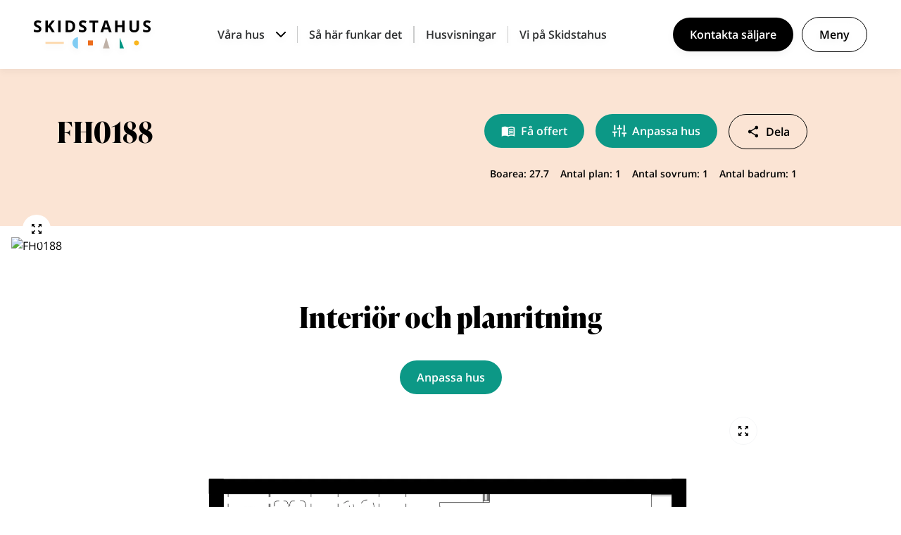

--- FILE ---
content_type: text/html; charset=UTF-8
request_url: https://www.skidstahus.se/?plan=fh0188
body_size: 15955
content:

<!doctype html>
<html lang="sv" >

<head>

	<!-- Google Tag Manager -->
	<script>(function(w,d,s,l,i){w[l]=w[l]||[];w[l].push({'gtm.start':
	new Date().getTime(),event:'gtm.js'});var f=d.getElementsByTagName(s)[0],
	j=d.createElement(s),dl=l!='dataLayer'?'&l='+l:'';j.async=true;j.src=
	'https://www.googletagmanager.com/gtm.js?id='+i+dl;f.parentNode.insertBefore(j,f);
	})(window,document,'script','dataLayer','GTM-53657L');</script>
	<!-- End Google Tag Manager -->

        <link rel="preload" href="/wp-content/themes/skidstahus2021/build/app.css?id=8edd29575336051d56ac" as="style">
    <link rel="stylesheet" href="/wp-content/themes/skidstahus2021/build/app.css?id=8edd29575336051d56ac" />


    
    <meta name=“facebook-domain-verification” content=“wt0qqphndepg9h7sls15di7b9tghld” />

    <meta charset="UTF-8">
    <title>FH0188 | SKIDSTAHUS</title>

    <link href="//www.google-analytics.com" rel="dns-prefetch">

    <link rel="icon" type="image/png" sizes="32x32" href="https://www.skidstahus.se/wp-content/themes/skidstahus2021/img/favicon.png">

    <meta http-equiv="X-UA-Compatible" content="IE=edge,chrome=1">
    <meta name="viewport" content="width=device-width, initial-scale=1.0">

    <script type="text/javascript">
        window.PLANS_URL = 'https://www.skidstahus.se/planritningar';
        window.TEMPLATE_DIRECTORY_URI = 'https://www.skidstahus.se/wp-content/themes/skidstahus2021';
        window.CURRENT_URL = 'https://www.skidstahus.se/?plan=fh0188';
        window.CURRENT_PAGE = 'FH0188';
    </script>

    <meta name='robots' content='index, follow, max-image-preview:large, max-snippet:-1, max-video-preview:-1' />
	<style>img:is([sizes="auto" i], [sizes^="auto," i]) { contain-intrinsic-size: 3000px 1500px }</style>
	
	<!-- This site is optimized with the Yoast SEO Premium plugin v23.8 (Yoast SEO v24.2) - https://yoast.com/wordpress/plugins/seo/ -->
	<link rel="canonical" href="https://www.skidstahus.se/?plan=fh0188" />
	<meta property="og:locale" content="en_US" />
	<meta property="og:type" content="article" />
	<meta property="og:title" content="FH0188" />
	<meta property="og:url" content="https://www.skidstahus.se/?plan=fh0188" />
	<meta property="og:site_name" content="SKIDSTAHUS" />
	<meta property="article:publisher" content="https://www.facebook.com/skidstahus" />
	<meta property="og:image" content="https://www.skidstahus.se/wp-content/uploads/2021/06/og.jpg" />
	<meta property="og:image:width" content="1200" />
	<meta property="og:image:height" content="627" />
	<meta property="og:image:type" content="image/jpeg" />
	<meta name="twitter:card" content="summary_large_image" />
	<script type="application/ld+json" class="yoast-schema-graph">{"@context":"https://schema.org","@graph":[{"@type":"WebPage","@id":"https://www.skidstahus.se/?plan=fh0188","url":"https://www.skidstahus.se/?plan=fh0188","name":"FH0188 | SKIDSTAHUS","isPartOf":{"@id":"https://www.skidstahus.se/#website"},"datePublished":"2021-05-07T06:07:39+00:00","dateModified":"2021-05-07T06:07:39+00:00","breadcrumb":{"@id":"https://www.skidstahus.se/?plan=fh0188#breadcrumb"},"inLanguage":"en-US","potentialAction":[{"@type":"ReadAction","target":["https://www.skidstahus.se/?plan=fh0188"]}]},{"@type":"BreadcrumbList","@id":"https://www.skidstahus.se/?plan=fh0188#breadcrumb","itemListElement":[{"@type":"ListItem","position":1,"name":"Home","item":"https://www.skidstahus.se/"},{"@type":"ListItem","position":2,"name":"FH0188"}]},{"@type":"WebSite","@id":"https://www.skidstahus.se/#website","url":"https://www.skidstahus.se/","name":"SKIDSTAHUS","description":"Bygga nytt hus, fritidshus och fjällstuga | SKIDSTAHUS","publisher":{"@id":"https://www.skidstahus.se/#organization"},"alternateName":"SKIDSTAHUS","potentialAction":[{"@type":"SearchAction","target":{"@type":"EntryPoint","urlTemplate":"https://www.skidstahus.se/?s={search_term_string}"},"query-input":{"@type":"PropertyValueSpecification","valueRequired":true,"valueName":"search_term_string"}}],"inLanguage":"en-US"},{"@type":"Organization","@id":"https://www.skidstahus.se/#organization","name":"SKIDSTAHUS","alternateName":"SKIDSTAHUS AB","url":"https://www.skidstahus.se/","logo":{"@type":"ImageObject","inLanguage":"en-US","@id":"https://www.skidstahus.se/#/schema/logo/image/","url":"https://www.skidstahus.se/wp-content/uploads/2024/11/logo_svart_med_symboler_RGB.png","contentUrl":"https://www.skidstahus.se/wp-content/uploads/2024/11/logo_svart_med_symboler_RGB.png","width":775,"height":187,"caption":"SKIDSTAHUS"},"image":{"@id":"https://www.skidstahus.se/#/schema/logo/image/"},"sameAs":["https://www.facebook.com/skidstahus","https://www.instagram.com/skidstahus","https://www.pinterest.com/skidstahus"],"foundingDate":"1953-02-26","numberOfEmployees":{"@type":"QuantitativeValue","minValue":"11","maxValue":"50"}}]}</script>
	<!-- / Yoast SEO Premium plugin. -->


<script type="text/javascript">
/* <![CDATA[ */
window._wpemojiSettings = {"baseUrl":"https:\/\/s.w.org\/images\/core\/emoji\/15.0.3\/72x72\/","ext":".png","svgUrl":"https:\/\/s.w.org\/images\/core\/emoji\/15.0.3\/svg\/","svgExt":".svg","source":{"concatemoji":"https:\/\/www.skidstahus.se\/wp\/wp-includes\/js\/wp-emoji-release.min.js?ver=6.7.1"}};
/*! This file is auto-generated */
!function(i,n){var o,s,e;function c(e){try{var t={supportTests:e,timestamp:(new Date).valueOf()};sessionStorage.setItem(o,JSON.stringify(t))}catch(e){}}function p(e,t,n){e.clearRect(0,0,e.canvas.width,e.canvas.height),e.fillText(t,0,0);var t=new Uint32Array(e.getImageData(0,0,e.canvas.width,e.canvas.height).data),r=(e.clearRect(0,0,e.canvas.width,e.canvas.height),e.fillText(n,0,0),new Uint32Array(e.getImageData(0,0,e.canvas.width,e.canvas.height).data));return t.every(function(e,t){return e===r[t]})}function u(e,t,n){switch(t){case"flag":return n(e,"\ud83c\udff3\ufe0f\u200d\u26a7\ufe0f","\ud83c\udff3\ufe0f\u200b\u26a7\ufe0f")?!1:!n(e,"\ud83c\uddfa\ud83c\uddf3","\ud83c\uddfa\u200b\ud83c\uddf3")&&!n(e,"\ud83c\udff4\udb40\udc67\udb40\udc62\udb40\udc65\udb40\udc6e\udb40\udc67\udb40\udc7f","\ud83c\udff4\u200b\udb40\udc67\u200b\udb40\udc62\u200b\udb40\udc65\u200b\udb40\udc6e\u200b\udb40\udc67\u200b\udb40\udc7f");case"emoji":return!n(e,"\ud83d\udc26\u200d\u2b1b","\ud83d\udc26\u200b\u2b1b")}return!1}function f(e,t,n){var r="undefined"!=typeof WorkerGlobalScope&&self instanceof WorkerGlobalScope?new OffscreenCanvas(300,150):i.createElement("canvas"),a=r.getContext("2d",{willReadFrequently:!0}),o=(a.textBaseline="top",a.font="600 32px Arial",{});return e.forEach(function(e){o[e]=t(a,e,n)}),o}function t(e){var t=i.createElement("script");t.src=e,t.defer=!0,i.head.appendChild(t)}"undefined"!=typeof Promise&&(o="wpEmojiSettingsSupports",s=["flag","emoji"],n.supports={everything:!0,everythingExceptFlag:!0},e=new Promise(function(e){i.addEventListener("DOMContentLoaded",e,{once:!0})}),new Promise(function(t){var n=function(){try{var e=JSON.parse(sessionStorage.getItem(o));if("object"==typeof e&&"number"==typeof e.timestamp&&(new Date).valueOf()<e.timestamp+604800&&"object"==typeof e.supportTests)return e.supportTests}catch(e){}return null}();if(!n){if("undefined"!=typeof Worker&&"undefined"!=typeof OffscreenCanvas&&"undefined"!=typeof URL&&URL.createObjectURL&&"undefined"!=typeof Blob)try{var e="postMessage("+f.toString()+"("+[JSON.stringify(s),u.toString(),p.toString()].join(",")+"));",r=new Blob([e],{type:"text/javascript"}),a=new Worker(URL.createObjectURL(r),{name:"wpTestEmojiSupports"});return void(a.onmessage=function(e){c(n=e.data),a.terminate(),t(n)})}catch(e){}c(n=f(s,u,p))}t(n)}).then(function(e){for(var t in e)n.supports[t]=e[t],n.supports.everything=n.supports.everything&&n.supports[t],"flag"!==t&&(n.supports.everythingExceptFlag=n.supports.everythingExceptFlag&&n.supports[t]);n.supports.everythingExceptFlag=n.supports.everythingExceptFlag&&!n.supports.flag,n.DOMReady=!1,n.readyCallback=function(){n.DOMReady=!0}}).then(function(){return e}).then(function(){var e;n.supports.everything||(n.readyCallback(),(e=n.source||{}).concatemoji?t(e.concatemoji):e.wpemoji&&e.twemoji&&(t(e.twemoji),t(e.wpemoji)))}))}((window,document),window._wpemojiSettings);
/* ]]> */
</script>
<style id='wp-emoji-styles-inline-css' type='text/css'>

	img.wp-smiley, img.emoji {
		display: inline !important;
		border: none !important;
		box-shadow: none !important;
		height: 1em !important;
		width: 1em !important;
		margin: 0 0.07em !important;
		vertical-align: -0.1em !important;
		background: none !important;
		padding: 0 !important;
	}
</style>
<link rel='stylesheet' id='wp-block-library-css' href='https://www.skidstahus.se/wp/wp-includes/css/dist/block-library/style.min.css?ver=6.7.1' type='text/css' media='all' />
<style id='classic-theme-styles-inline-css' type='text/css'>
/*! This file is auto-generated */
.wp-block-button__link{color:#fff;background-color:#32373c;border-radius:9999px;box-shadow:none;text-decoration:none;padding:calc(.667em + 2px) calc(1.333em + 2px);font-size:1.125em}.wp-block-file__button{background:#32373c;color:#fff;text-decoration:none}
</style>
<style id='global-styles-inline-css' type='text/css'>
:root{--wp--preset--aspect-ratio--square: 1;--wp--preset--aspect-ratio--4-3: 4/3;--wp--preset--aspect-ratio--3-4: 3/4;--wp--preset--aspect-ratio--3-2: 3/2;--wp--preset--aspect-ratio--2-3: 2/3;--wp--preset--aspect-ratio--16-9: 16/9;--wp--preset--aspect-ratio--9-16: 9/16;--wp--preset--color--black: #000000;--wp--preset--color--cyan-bluish-gray: #abb8c3;--wp--preset--color--white: #ffffff;--wp--preset--color--pale-pink: #f78da7;--wp--preset--color--vivid-red: #cf2e2e;--wp--preset--color--luminous-vivid-orange: #ff6900;--wp--preset--color--luminous-vivid-amber: #fcb900;--wp--preset--color--light-green-cyan: #7bdcb5;--wp--preset--color--vivid-green-cyan: #00d084;--wp--preset--color--pale-cyan-blue: #8ed1fc;--wp--preset--color--vivid-cyan-blue: #0693e3;--wp--preset--color--vivid-purple: #9b51e0;--wp--preset--gradient--vivid-cyan-blue-to-vivid-purple: linear-gradient(135deg,rgba(6,147,227,1) 0%,rgb(155,81,224) 100%);--wp--preset--gradient--light-green-cyan-to-vivid-green-cyan: linear-gradient(135deg,rgb(122,220,180) 0%,rgb(0,208,130) 100%);--wp--preset--gradient--luminous-vivid-amber-to-luminous-vivid-orange: linear-gradient(135deg,rgba(252,185,0,1) 0%,rgba(255,105,0,1) 100%);--wp--preset--gradient--luminous-vivid-orange-to-vivid-red: linear-gradient(135deg,rgba(255,105,0,1) 0%,rgb(207,46,46) 100%);--wp--preset--gradient--very-light-gray-to-cyan-bluish-gray: linear-gradient(135deg,rgb(238,238,238) 0%,rgb(169,184,195) 100%);--wp--preset--gradient--cool-to-warm-spectrum: linear-gradient(135deg,rgb(74,234,220) 0%,rgb(151,120,209) 20%,rgb(207,42,186) 40%,rgb(238,44,130) 60%,rgb(251,105,98) 80%,rgb(254,248,76) 100%);--wp--preset--gradient--blush-light-purple: linear-gradient(135deg,rgb(255,206,236) 0%,rgb(152,150,240) 100%);--wp--preset--gradient--blush-bordeaux: linear-gradient(135deg,rgb(254,205,165) 0%,rgb(254,45,45) 50%,rgb(107,0,62) 100%);--wp--preset--gradient--luminous-dusk: linear-gradient(135deg,rgb(255,203,112) 0%,rgb(199,81,192) 50%,rgb(65,88,208) 100%);--wp--preset--gradient--pale-ocean: linear-gradient(135deg,rgb(255,245,203) 0%,rgb(182,227,212) 50%,rgb(51,167,181) 100%);--wp--preset--gradient--electric-grass: linear-gradient(135deg,rgb(202,248,128) 0%,rgb(113,206,126) 100%);--wp--preset--gradient--midnight: linear-gradient(135deg,rgb(2,3,129) 0%,rgb(40,116,252) 100%);--wp--preset--font-size--small: 13px;--wp--preset--font-size--medium: 20px;--wp--preset--font-size--large: 36px;--wp--preset--font-size--x-large: 42px;--wp--preset--spacing--20: 0.44rem;--wp--preset--spacing--30: 0.67rem;--wp--preset--spacing--40: 1rem;--wp--preset--spacing--50: 1.5rem;--wp--preset--spacing--60: 2.25rem;--wp--preset--spacing--70: 3.38rem;--wp--preset--spacing--80: 5.06rem;--wp--preset--shadow--natural: 6px 6px 9px rgba(0, 0, 0, 0.2);--wp--preset--shadow--deep: 12px 12px 50px rgba(0, 0, 0, 0.4);--wp--preset--shadow--sharp: 6px 6px 0px rgba(0, 0, 0, 0.2);--wp--preset--shadow--outlined: 6px 6px 0px -3px rgba(255, 255, 255, 1), 6px 6px rgba(0, 0, 0, 1);--wp--preset--shadow--crisp: 6px 6px 0px rgba(0, 0, 0, 1);}:where(.is-layout-flex){gap: 0.5em;}:where(.is-layout-grid){gap: 0.5em;}body .is-layout-flex{display: flex;}.is-layout-flex{flex-wrap: wrap;align-items: center;}.is-layout-flex > :is(*, div){margin: 0;}body .is-layout-grid{display: grid;}.is-layout-grid > :is(*, div){margin: 0;}:where(.wp-block-columns.is-layout-flex){gap: 2em;}:where(.wp-block-columns.is-layout-grid){gap: 2em;}:where(.wp-block-post-template.is-layout-flex){gap: 1.25em;}:where(.wp-block-post-template.is-layout-grid){gap: 1.25em;}.has-black-color{color: var(--wp--preset--color--black) !important;}.has-cyan-bluish-gray-color{color: var(--wp--preset--color--cyan-bluish-gray) !important;}.has-white-color{color: var(--wp--preset--color--white) !important;}.has-pale-pink-color{color: var(--wp--preset--color--pale-pink) !important;}.has-vivid-red-color{color: var(--wp--preset--color--vivid-red) !important;}.has-luminous-vivid-orange-color{color: var(--wp--preset--color--luminous-vivid-orange) !important;}.has-luminous-vivid-amber-color{color: var(--wp--preset--color--luminous-vivid-amber) !important;}.has-light-green-cyan-color{color: var(--wp--preset--color--light-green-cyan) !important;}.has-vivid-green-cyan-color{color: var(--wp--preset--color--vivid-green-cyan) !important;}.has-pale-cyan-blue-color{color: var(--wp--preset--color--pale-cyan-blue) !important;}.has-vivid-cyan-blue-color{color: var(--wp--preset--color--vivid-cyan-blue) !important;}.has-vivid-purple-color{color: var(--wp--preset--color--vivid-purple) !important;}.has-black-background-color{background-color: var(--wp--preset--color--black) !important;}.has-cyan-bluish-gray-background-color{background-color: var(--wp--preset--color--cyan-bluish-gray) !important;}.has-white-background-color{background-color: var(--wp--preset--color--white) !important;}.has-pale-pink-background-color{background-color: var(--wp--preset--color--pale-pink) !important;}.has-vivid-red-background-color{background-color: var(--wp--preset--color--vivid-red) !important;}.has-luminous-vivid-orange-background-color{background-color: var(--wp--preset--color--luminous-vivid-orange) !important;}.has-luminous-vivid-amber-background-color{background-color: var(--wp--preset--color--luminous-vivid-amber) !important;}.has-light-green-cyan-background-color{background-color: var(--wp--preset--color--light-green-cyan) !important;}.has-vivid-green-cyan-background-color{background-color: var(--wp--preset--color--vivid-green-cyan) !important;}.has-pale-cyan-blue-background-color{background-color: var(--wp--preset--color--pale-cyan-blue) !important;}.has-vivid-cyan-blue-background-color{background-color: var(--wp--preset--color--vivid-cyan-blue) !important;}.has-vivid-purple-background-color{background-color: var(--wp--preset--color--vivid-purple) !important;}.has-black-border-color{border-color: var(--wp--preset--color--black) !important;}.has-cyan-bluish-gray-border-color{border-color: var(--wp--preset--color--cyan-bluish-gray) !important;}.has-white-border-color{border-color: var(--wp--preset--color--white) !important;}.has-pale-pink-border-color{border-color: var(--wp--preset--color--pale-pink) !important;}.has-vivid-red-border-color{border-color: var(--wp--preset--color--vivid-red) !important;}.has-luminous-vivid-orange-border-color{border-color: var(--wp--preset--color--luminous-vivid-orange) !important;}.has-luminous-vivid-amber-border-color{border-color: var(--wp--preset--color--luminous-vivid-amber) !important;}.has-light-green-cyan-border-color{border-color: var(--wp--preset--color--light-green-cyan) !important;}.has-vivid-green-cyan-border-color{border-color: var(--wp--preset--color--vivid-green-cyan) !important;}.has-pale-cyan-blue-border-color{border-color: var(--wp--preset--color--pale-cyan-blue) !important;}.has-vivid-cyan-blue-border-color{border-color: var(--wp--preset--color--vivid-cyan-blue) !important;}.has-vivid-purple-border-color{border-color: var(--wp--preset--color--vivid-purple) !important;}.has-vivid-cyan-blue-to-vivid-purple-gradient-background{background: var(--wp--preset--gradient--vivid-cyan-blue-to-vivid-purple) !important;}.has-light-green-cyan-to-vivid-green-cyan-gradient-background{background: var(--wp--preset--gradient--light-green-cyan-to-vivid-green-cyan) !important;}.has-luminous-vivid-amber-to-luminous-vivid-orange-gradient-background{background: var(--wp--preset--gradient--luminous-vivid-amber-to-luminous-vivid-orange) !important;}.has-luminous-vivid-orange-to-vivid-red-gradient-background{background: var(--wp--preset--gradient--luminous-vivid-orange-to-vivid-red) !important;}.has-very-light-gray-to-cyan-bluish-gray-gradient-background{background: var(--wp--preset--gradient--very-light-gray-to-cyan-bluish-gray) !important;}.has-cool-to-warm-spectrum-gradient-background{background: var(--wp--preset--gradient--cool-to-warm-spectrum) !important;}.has-blush-light-purple-gradient-background{background: var(--wp--preset--gradient--blush-light-purple) !important;}.has-blush-bordeaux-gradient-background{background: var(--wp--preset--gradient--blush-bordeaux) !important;}.has-luminous-dusk-gradient-background{background: var(--wp--preset--gradient--luminous-dusk) !important;}.has-pale-ocean-gradient-background{background: var(--wp--preset--gradient--pale-ocean) !important;}.has-electric-grass-gradient-background{background: var(--wp--preset--gradient--electric-grass) !important;}.has-midnight-gradient-background{background: var(--wp--preset--gradient--midnight) !important;}.has-small-font-size{font-size: var(--wp--preset--font-size--small) !important;}.has-medium-font-size{font-size: var(--wp--preset--font-size--medium) !important;}.has-large-font-size{font-size: var(--wp--preset--font-size--large) !important;}.has-x-large-font-size{font-size: var(--wp--preset--font-size--x-large) !important;}
:where(.wp-block-post-template.is-layout-flex){gap: 1.25em;}:where(.wp-block-post-template.is-layout-grid){gap: 1.25em;}
:where(.wp-block-columns.is-layout-flex){gap: 2em;}:where(.wp-block-columns.is-layout-grid){gap: 2em;}
:root :where(.wp-block-pullquote){font-size: 1.5em;line-height: 1.6;}
</style>
<link rel="https://api.w.org/" href="https://www.skidstahus.se/wp-json/" /><link rel="EditURI" type="application/rsd+xml" title="RSD" href="https://www.skidstahus.se/wp/xmlrpc.php?rsd" />
<meta name="generator" content="WordPress 6.7.1" />
<link rel='shortlink' href='https://www.skidstahus.se/?p=2382' />
<link rel="alternate" title="oEmbed (JSON)" type="application/json+oembed" href="https://www.skidstahus.se/wp-json/oembed/1.0/embed?url=https%3A%2F%2Fwww.skidstahus.se%2F%3Fplan%3Dfh0188" />
</head>

<body class="plan-template-default single single-plan postid-2382">

<!-- Google Tag Manager (noscript) -->
<noscript><iframe src="https://www.googletagmanager.com/ns.html?id=GTM-53657L"
height="0" width="0" style="display:none;visibility:hidden"></iframe></noscript>
<!-- End Google Tag Manager (noscript) -->


<div id="main-menu">

    
<div class="main-menu hidden lg:block">

    <div class="px-6 xl:px-12 py-6 flex flex-wrap items-center desktop-menu-inner-holder">

        <a href="https://www.skidstahus.se" aria-label="Skidstahus logotyp">
            <img src="https://www.skidstahus.se/wp-content/themes/skidstahus2021/img/skidstahus-logo.svg" alt="Skidstahus logo" />
        </a>

        <div class="font-semibold flex text-darkestGray flex-1 justify-center ">

            <a href="javascript:;" @click="toggle('houses')" class="flex items-center px-4">
                <span class="pr-4">Våra hus</span>
                <svg width="14" height="8" viewBox="0 0 14 8" fill="none" xmlns="http://www.w3.org/2000/svg">
                <path d="M1 1L7 7L13 1" stroke="black" stroke-width="2" stroke-linecap="round" stroke-linejoin="round"/>
                </svg>
            </a>

            <a href="https://www.skidstahus.se/sa-har-funkar-det/" class="px-4 border-l border-r border-lightGray">
                Så här funkar det
            </a>

            <a href="https://www.skidstahus.se/husvisningar/" class="px-4 border-l xl:border-r border-lightGray">
                Husvisningar
            </a>

            <a href="https://www.skidstahus.se/kontakt/" class="hidden xl:inline px-4">
                Vi på Skidstahus
            </a>

        </div>

        <div class="ml-auto flex items-center ">
            <a href="javascript:;" @click="toggle('customizeHouse')" class="btn mr-3 hidden">Anpassa hus</a>
            <a href="javascript:;" @click="toggle('contactSeller')" class="btn mr-3">Kontakta säljare</a>
            <a href="javascript:;" @click="toggle('subMenu')" class="btn secondary">Meny</a>

        </div>

    </div>

    <transition name="slide-down">
        <div v-cloak v-if="active === 'houses'" class="bg-white top-shadow">
            <div class="holder house-menu pt-12">
                <div class="flex flex-wrap -mx-4">
                    <div class="w-1/3 px-2">
                        <div class="border-b border-t py-12 border-lightestGray">
                            <a class="font-ivy text-48px flex items-center" href="https://www.skidstahus.se/vara-hus/">
                                <span class="mr-6">Villor</span>
                                <span class="arrow-icon flex">
                                    <svg width="16" height="16" viewBox="0 0 16 16" fill="none" xmlns="http://www.w3.org/2000/svg">
                                        <path d="M1 8H15" stroke="black" stroke-width="2" stroke-linecap="round" stroke-linejoin="round"/>
                                        <path d="M8 1L15 8L8 15" stroke="black" stroke-width="2" stroke-linecap="round" stroke-linejoin="round"/>
                                    </svg>
                                </span>
                            </a>
                        </div>
                        <div class="pt-2 pb-8">
                            <a class="underline text-20px flex py-2" href="https://www.skidstahus.se/vara-hus/enplanshus/">Enplanshus</a>
                            <a class="underline text-20px flex py-2" href="https://www.skidstahus.se/vara-hus/1-5-planshus/">1,5-planshus</a>
                            <a class="underline text-20px flex py-2" href="https://www.skidstahus.se/vara-hus/tvaplanshus/">Tvåplanshus</a>
                            <a class="underline text-20px flex py-2" href="https://www.skidstahus.se/vara-hus/sluttningshus/">Sluttningshus</a>
                            <a class="underline text-20px flex py-2" href="https://www.skidstahus.se/vara-hus/vinkelhus/">Vinkelhus</a>
                        </div>
                    </div>

                    <div class="w-1/3 px-2">
                        <div class="border-b border-t py-12 border-lightestGray">
                            <a class="font-ivy text-48px flex items-center" href="https://www.skidstahus.se/fritidshus/">
                                <span class="mr-6">Fritidshus</span>
                                <span class="arrow-icon flex">
                                    <svg width="16" height="16" viewBox="0 0 16 16" fill="none" xmlns="http://www.w3.org/2000/svg">
                                        <path d="M1 8H15" stroke="black" stroke-width="2" stroke-linecap="round" stroke-linejoin="round"/>
                                        <path d="M8 1L15 8L8 15" stroke="black" stroke-width="2" stroke-linecap="round" stroke-linejoin="round"/>
                                    </svg>
                                </span>
                            </a>
                        </div>
                        <div class="pt-2 pb-8">
                            <p class="text-20px italic py-2 pr-12">Fly vardagen till ditt eget smultronställe! Med ett fritidshus från Skidstahus får
du ett nyckelfärdigt semesterboende att må gott i. Stugan förgyller din tillvaro under semestern, skidsäsongen, jakten eller fisket – året om.</p>
                        </div>
                    </div>
                    <div class="w-1/3 px-2">
                        <div class="border-b border-t py-12 border-lightestGray">
                            <a class="font-ivy text-48px flex items-center" href="https://www.skidstahus.se/fjallstugor/">
                                <span class="mr-6">Fjällstugor</span>
                                <span class="arrow-icon flex">
                                    <svg width="16" height="16" viewBox="0 0 16 16" fill="none" xmlns="http://www.w3.org/2000/svg">
                                        <path d="M1 8H15" stroke="black" stroke-width="2" stroke-linecap="round" stroke-linejoin="round"/>
                                        <path d="M8 1L15 8L8 15" stroke="black" stroke-width="2" stroke-linecap="round" stroke-linejoin="round"/>
                                    </svg>
                                </span>
                            </a>
                        </div>
                        <div class="pt-2 pb-8 ">
                            <p class="text-20px italic py-2 pr-12">Våra fjällstugor är en typ av fritidshus perfekt anpassade för en miljö av vildmark och fritidsliv. Den utvändiga timmerpanelen ger karaktär till stugorna och du kan själv anpassa planlösning och tillval så att stugan passar just dig och dina behov.</p>
                        </div>
                    </div>
                </div>
            </div>
        </div>
    </transition>
    <transition name="slide-left">

        <div v-cloak v-if="active === 'subMenu'" class="bg-white side-menu py-6 flex flex-col px-12">

            <div class="ml-auto flex items-start">

                <a href="javascript:;" @click="toggle('contactSeller')" class="btn mr-3">Kontakta säljare</a>
                <a href="javascript:;" @click="toggle('subMenu')" class="btn secondary">Stäng</a>

            </div>

            <div class="side-menu-inner overflow-y-scroll mt-6">

                <div class="py-6 border-t border-b border-lightestGray">
                    <a href="https://www.skidstahus.se/planritningar/" class="text-24px font-semibold py-2 flex">Planritningar</a>
                    <a href="https://www.skidstahus.se/bostadsprojekt/" class="text-24px font-semibold py-2 flex">Bostadsprojekt</a>
                    <a href="https://www.skidstahus.se/inspiration/" class="text-24px font-semibold py-2 flex">Inspiration</a>
                    <a href="https://www.skidstahus.se/bestall-kataloger/" class="text-24px font-semibold py-2 flex">Beställ kataloger</a>
                    <a href="https://www.skidstahus.se/tomter/" class="text-24px font-semibold py-2 flex">Tomter</a>
                    <a href="https://www.skidstahus.se/fragor-och-svar/" class="text-24px font-semibold py-2 flex">Frågor och svar</a>
                    <a href="https://www.skidstahus.se/kontakt/" class="text-24px font-semibold py-2 flex">Kontakta oss</a>
                    <a href="https://www.skidstahus.se/finansiering/" class="text-24px font-semibold py-2 flex">Finansiering</a>
                </div>
                <div class="text-20px py-6">

                    <a class="py-2 flex" href="https://www.instagram.com/skidstahus/?hl=en" target="_blank" rel="noreferrer noopener">Instagram</a>
                    <a class="py-2 flex" href="https://sv-se.facebook.com/skidstahus.se" target="_blank" rel="noreferrer noopener">Facebook</a>
                    <a class="py-2 flex" href="https://www.pinterest.se/skidstahus/" target="_blank" rel="noreferrer noopener">Pinterest</a>
                    <a class="py-2 flex" href="https://www.skidstahus.se/cookies/">Cookies</a>
                    <a class="py-2 flex" href="https://www.skidstahus.se/integritetspolicy/">Integritetspolicy</a>

                </div>

            </div>

        </div>

    </transition>

</div>
<div class="main-menu lg:hidden">

    <div class="holder flex flex-wrap py-4 items-center">

        <a class="mobile-menu-logo" href="https://www.skidstahus.se" aria-label="Skidstahus logotyp">
            <img src="https://www.skidstahus.se/wp-content/themes/skidstahus2021/img/skidstahus-logo.svg" alt="Skidstahus logo" />
        </a>
        <div class="ml-auto flex items-center ">
            <a href="javascript:;" @click="toggle('contactSeller')" class="btn mobile-menu-contact mr-4">Kontakta säljare</a>
            <a class="mobile-menu-toggle" @click="toggle('menuMobile')" :class="{'active': active == 'menuMobile'}">
                <span></span>
                <span></span>
                <span></span>
            </a>
        </div>

    </div>

    <transition name="slide-down">

        <div v-cloak v-if="active === 'menuMobile'" class="bg-white py-6 top-shadow h-screen">

            <div class="side-menu-inner mobile-menu overflow-y-scroll max-h-full">

                <div class="py-4">
                    <a href="javascript:;" @click="subMenuToggle('houses')" class="font-semibold py-2 px-4 flex items-center border-b border-lightestGray mobile-sub-menu">
                        <span>Våra hus</span>
                        <div class="ml-auto icon">
                            <svg width="18" height="10" viewBox="0 0 18 10" fill="none" xmlns="http://www.w3.org/2000/svg">
                                <path d="M1 1L9 9L17 1" stroke="black" stroke-width="2" stroke-linecap="round" stroke-linejoin="round"/>
                            </svg>
                        </div>
                    </a>
                    <transition name="slide-down">
                        <div v-cloak v-if="subMenuActive === 'houses'" class="bg-lighterGray px-8 py-8">
                            <a class="font-ivy text-24px border-b border-brandGray py-2 flex items-center" href="https://www.skidstahus.se/vara-hus/">
                                <span>Villor</span>
                                <span class="arrow-icon ml-auto flex">
                                    <svg width="16" height="16" viewBox="0 0 16 16" fill="none" xmlns="http://www.w3.org/2000/svg">
                                        <path d="M1 8H15" stroke="black" stroke-width="2" stroke-linecap="round" stroke-linejoin="round"/>
                                        <path d="M8 1L15 8L8 15" stroke="black" stroke-width="2" stroke-linecap="round" stroke-linejoin="round"/>
                                    </svg>
                                </span>
                            </a>
                            <div class="border-b border-brandGray">
                                <a class="flex py-2" href="https://www.skidstahus.se/vara-hus/enplanshus/">Enplanshus</a>
                                <a class="flex py-2" href="https://www.skidstahus.se/vara-hus/1-5-planshus/">1,5-planshus</a>
                                <a class="flex py-2" href="https://www.skidstahus.se/vara-hus/tvaplanshus/">Tvåplanshus</a>
                                <a class="flex py-2" href="https://www.skidstahus.se/vara-hus/sluttningshus/">Sluttningshus</a>
                                <a class="flex py-2" href="https://www.skidstahus.se/vara-hus/vinkelhus/">Vinkelhus</a>
                            </div>
                            <a class="font-ivy text-24px border-b border-brandGray py-2 flex items-center" href="https://www.skidstahus.se/fritidshus/">
                                <span>Fritidshus</span>
                                <span class="arrow-icon ml-auto flex">
                                    <svg width="16" height="16" viewBox="0 0 16 16" fill="none" xmlns="http://www.w3.org/2000/svg">
                                        <path d="M1 8H15" stroke="black" stroke-width="2" stroke-linecap="round" stroke-linejoin="round"/>
                                        <path d="M8 1L15 8L8 15" stroke="black" stroke-width="2" stroke-linecap="round" stroke-linejoin="round"/>
                                    </svg>
                                </span>
                            </a>
                            <a class="font-ivy text-24px py-2 flex items-center" href="https://www.skidstahus.se/fjallstugor/">
                                <span>Fjällstugor</span>
                                <span class="arrow-icon ml-auto flex">
                                    <svg width="16" height="16" viewBox="0 0 16 16" fill="none" xmlns="http://www.w3.org/2000/svg">
                                        <path d="M1 8H15" stroke="black" stroke-width="2" stroke-linecap="round" stroke-linejoin="round"/>
                                        <path d="M8 1L15 8L8 15" stroke="black" stroke-width="2" stroke-linecap="round" stroke-linejoin="round"/>
                                    </svg>
                                </span>
                            </a>
                        </div>
                    </transition>
                    <a href="https://www.skidstahus.se/sa-har-funkar-det/" class="font-semibold py-2 px-4 flex border-b border-lightestGray">Så här funkar det</a>
                    <a href="https://www.skidstahus.se/husvisningar/" class="font-semibold py-2 px-4 flex border-b border-lightestGray">Husvisningar</a>
                    <a href="https://www.skidstahus.se/kontakt/" class="font-semibold py-2 px-4 flex border-b border-lightestGray">Vi på Skidstahus</a>
                    <a href="https://www.skidstahus.se/planritningar/" class="font-semibold py-2 flex border-b border-lightestGray px-4">Planritningar</a>
                    <a href="https://www.skidstahus.se/bostadsprojekt/" class="font-semibold py-2 flex border-b border-lightestGray px-4">Bostadsprojekt</a>
                    <a href="https://www.skidstahus.se/inspiration/" class="font-semibold py-2 px-4 flex border-b border-lightestGray">Inspiration</a>
                    <a href="https://www.skidstahus.se/bestall-kataloger/" class="font-semibold py-2 px-4 flex border-b border-lightestGray">Beställ kataloger</a>
                    <a href="https://www.skidstahus.se/tomter/" class="font-semibold py-2 px-4 flex border-b border-lightestGray">Tomter</a>
                    <a href="https://www.skidstahus.se/fragor-och-svar/" class="font-semibold py-2 px-4 flex border-b border-lightestGray">Frågor och svar</a>
                    <a href="https://www.skidstahus.se/finansiering/" class="font-semibold py-2 px-4 flex border-b border-lightestGray">Finansiering</a>
                </div>
                <div class="py-2 px-4">

                    <a class="py-2 flex" href="https://www.instagram.com/skidstahus/?hl=en" target="_blank" rel="noreferrer noopener">Instagram</a>
                    <a class="py-2 flex" href="https://sv-se.facebook.com/skidstahus.se" target="_blank" rel="noreferrer noopener">Facebook</a>
                    <a class="py-2 flex" href="https://www.pinterest.se/skidstahus/" target="_blank" rel="noreferrer noopener">Pinterest</a>
                    <a class="py-2 flex" href="https://www.skidstahus.se/cookies/">Cookies</a>
                    <a class="py-2 flex" href="https://www.skidstahus.se/integritetspolicy/">Integritetspolicy</a>

                </div>

            </div>

        </div>

    </transition>

</div>
<transition name="slide-left">

    <div v-cloak v-if="active === 'contactSeller'" class="bg-white h-screen-safari side-menu pb-6 pt-6 md:pt-12 flex flex-col">
        <sidebar-contact-form @close="toggle('contactSeller')" :house="null" :municipalities='[{"id":"4297","name":"Ale kommun"},{"id":"4298","name":"Alings\u00e5s kommun"},{"id":"4299","name":"Alvesta kommun"},{"id":"4300","name":"Aneby kommun"},{"id":"4301","name":"Arboga kommun"},{"id":"4302","name":"Arjeplogs kommun"},{"id":"4303","name":"Arvidsjaurs kommun"},{"id":"4304","name":"Arvika kommun"},{"id":"4305","name":"Askersunds kommun"},{"id":"4306","name":"Avesta kommun"},{"id":"4307","name":"Bengtsfors kommun"},{"id":"4308","name":"Bergs kommun"},{"id":"4309","name":"Bjurholms kommun"},{"id":"4310","name":"Bjuvs kommun"},{"id":"4311","name":"Bodens kommun"},{"id":"4312","name":"Bollebygds kommun"},{"id":"4313","name":"Bolln\u00e4s kommun"},{"id":"4314","name":"Borgholms kommun"},{"id":"4315","name":"Borl\u00e4nge kommun"},{"id":"4316","name":"Bor\u00e5s kommun"},{"id":"4317","name":"Botkyrka kommun"},{"id":"4318","name":"Boxholms kommun"},{"id":"4319","name":"Brom\u00f6lla kommun"},{"id":"4320","name":"Br\u00e4cke kommun"},{"id":"4321","name":"Burl\u00f6vs kommun"},{"id":"4322","name":"B\u00e5stads kommun"},{"id":"4323","name":"Dals-Eds kommun"},{"id":"4324","name":"Danderyds kommun"},{"id":"4325","name":"Degerfors kommun"},{"id":"4326","name":"Dorotea kommun"},{"id":"4327","name":"Eda kommun"},{"id":"4328","name":"Eker\u00f6 kommun"},{"id":"4329","name":"Eksj\u00f6 kommun"},{"id":"4330","name":"Emmaboda kommun"},{"id":"4331","name":"Enk\u00f6pings kommun"},{"id":"4332","name":"Eskilstuna kommun"},{"id":"4333","name":"Esl\u00f6vs kommun"},{"id":"4334","name":"Essunga kommun"},{"id":"4335","name":"Fagersta kommun"},{"id":"4336","name":"Falkenbergs kommun"},{"id":"4337","name":"Falk\u00f6pings kommun"},{"id":"4338","name":"Falu kommun"},{"id":"4339","name":"Filipstads kommun"},{"id":"4340","name":"Finsp\u00e5ngs kommun"},{"id":"4341","name":"Flens kommun"},{"id":"4342","name":"Forshaga kommun"},{"id":"4343","name":"F\u00e4rgelanda kommun"},{"id":"4344","name":"Gagnefs kommun"},{"id":"4345","name":"Gislaveds kommun"},{"id":"4346","name":"Gnesta kommun"},{"id":"4347","name":"Gnosj\u00f6 kommun"},{"id":"4348","name":"Gotlands kommun"},{"id":"4349","name":"Grums kommun"},{"id":"4350","name":"Gr\u00e4storps kommun"},{"id":"4351","name":"Gullsp\u00e5ngs kommun"},{"id":"4352","name":"G\u00e4llivare kommun"},{"id":"4353","name":"G\u00e4vle kommun"},{"id":"4354","name":"G\u00f6teborgs kommun"},{"id":"4355","name":"G\u00f6tene kommun"},{"id":"4356","name":"Habo kommun"},{"id":"4357","name":"Hagfors kommun"},{"id":"4358","name":"Hallsbergs kommun"},{"id":"4359","name":"Hallstahammars kommun"},{"id":"4360","name":"Halmstads kommun"},{"id":"4361","name":"Hammar\u00f6 kommun"},{"id":"4362","name":"Haninge kommun"},{"id":"4363","name":"Haparanda kommun"},{"id":"4364","name":"Heby kommun"},{"id":"4365","name":"Hedemora kommun"},{"id":"4366","name":"Helsingborgs kommun"},{"id":"4367","name":"Herrljunga kommun"},{"id":"4368","name":"Hjo kommun"},{"id":"4369","name":"Hofors kommun"},{"id":"4370","name":"Huddinge kommun"},{"id":"4371","name":"Hudiksvalls kommun"},{"id":"4372","name":"Hultsfreds kommun"},{"id":"4373","name":"Hylte kommun"},{"id":"4374","name":"H\u00e5bo kommun"},{"id":"4375","name":"H\u00e4llefors kommun"},{"id":"4376","name":"H\u00e4rjedalens kommun"},{"id":"4377","name":"H\u00e4rn\u00f6sands kommun"},{"id":"4378","name":"H\u00e4rryda kommun"},{"id":"4379","name":"H\u00e4ssleholms kommun"},{"id":"4380","name":"H\u00f6gan\u00e4s kommun"},{"id":"4381","name":"H\u00f6gsby kommun"},{"id":"4382","name":"H\u00f6rby kommun"},{"id":"4383","name":"H\u00f6\u00f6rs kommun"},{"id":"4384","name":"Jokkmokks kommun"},{"id":"4385","name":"J\u00e4rf\u00e4lla kommun"},{"id":"4386","name":"J\u00f6nk\u00f6pings kommun"},{"id":"4387","name":"Kalix kommun"},{"id":"4388","name":"Kalmar kommun"},{"id":"4389","name":"Karlsborgs kommun"},{"id":"4390","name":"Karlshamns kommun"},{"id":"4391","name":"Karlskoga kommun"},{"id":"4392","name":"Karlskrona kommun"},{"id":"4393","name":"Karlstads kommun"},{"id":"4394","name":"Katrineholms kommun"},{"id":"4395","name":"Kils kommun"},{"id":"4396","name":"Kinda kommun"},{"id":"4397","name":"Kiruna kommun"},{"id":"4398","name":"Klippans kommun"},{"id":"4399","name":"Knivsta kommun"},{"id":"4400","name":"Kramfors kommun"},{"id":"4401","name":"Kristianstads kommun"},{"id":"4402","name":"Kristinehamns kommun"},{"id":"4403","name":"Krokoms kommun"},{"id":"4404","name":"Kumla kommun"},{"id":"4405","name":"Kungsbacka kommun"},{"id":"4406","name":"Kungs\u00f6rs kommun"},{"id":"4407","name":"Kung\u00e4lvs kommun"},{"id":"4408","name":"K\u00e4vlinge kommun"},{"id":"4409","name":"K\u00f6pings kommun"},{"id":"4410","name":"Laholms kommun"},{"id":"4411","name":"Landskrona kommun"},{"id":"4412","name":"Lax\u00e5 kommun"},{"id":"4413","name":"Lekebergs kommun"},{"id":"4414","name":"Leksands kommun"},{"id":"4415","name":"Lerums kommun"},{"id":"4416","name":"Lessebo kommun"},{"id":"4417","name":"Liding\u00f6 kommun"},{"id":"4418","name":"Lidk\u00f6pings kommun"},{"id":"4419","name":"Lilla Edets kommun"},{"id":"4420","name":"Lindesbergs kommun"},{"id":"4421","name":"Link\u00f6pings kommun"},{"id":"4422","name":"Ljungby kommun"},{"id":"4423","name":"Ljusdals kommun"},{"id":"4424","name":"Ljusnarsbergs kommun"},{"id":"4425","name":"Lomma kommun"},{"id":"4426","name":"Ludvika kommun"},{"id":"4427","name":"Lule\u00e5 kommun"},{"id":"4428","name":"Lunds kommun"},{"id":"4429","name":"Lycksele kommun"},{"id":"4430","name":"Lysekils kommun"},{"id":"4431","name":"Malm\u00f6 kommun"},{"id":"4432","name":"Malung-S\u00e4lens kommun"},{"id":"4433","name":"Mal\u00e5 kommun"},{"id":"4434","name":"Mariestads kommun"},{"id":"4435","name":"Marks kommun"},{"id":"4436","name":"Markaryds kommun"},{"id":"4437","name":"Melleruds kommun"},{"id":"4438","name":"Mj\u00f6lby kommun"},{"id":"4439","name":"Mora kommun"},{"id":"4440","name":"Motala kommun"},{"id":"4441","name":"Mullsj\u00f6 kommun"},{"id":"4442","name":"Munkedals kommun"},{"id":"4443","name":"Munkfors kommun"},{"id":"4444","name":"M\u00f6lndals kommun"},{"id":"4445","name":"M\u00f6nster\u00e5s kommun"},{"id":"4446","name":"M\u00f6rbyl\u00e5nga kommun"},{"id":"4447","name":"Nacka kommun"},{"id":"4448","name":"Nora kommun"},{"id":"4449","name":"Norbergs kommun"},{"id":"4450","name":"Nordanstigs kommun"},{"id":"4451","name":"Nordmalings kommun"},{"id":"4452","name":"Norrk\u00f6pings kommun"},{"id":"4453","name":"Norrt\u00e4lje kommun"},{"id":"4454","name":"Norsj\u00f6 kommun"},{"id":"4455","name":"Nybro kommun"},{"id":"4456","name":"Nykvarns kommun"},{"id":"4457","name":"Nyk\u00f6pings kommun"},{"id":"4458","name":"Nyn\u00e4shamns kommun"},{"id":"4459","name":"N\u00e4ssj\u00f6 kommun"},{"id":"4460","name":"Ockelbo kommun"},{"id":"4461","name":"Olofstr\u00f6ms kommun"},{"id":"4462","name":"Orsa kommun"},{"id":"4463","name":"Orusts kommun"},{"id":"4464","name":"Osby kommun"},{"id":"4465","name":"Oskarshamns kommun"},{"id":"4466","name":"Ovan\u00e5kers kommun"},{"id":"4467","name":"Oxel\u00f6sunds kommun"},{"id":"4468","name":"Pajala kommun"},{"id":"4469","name":"Partille kommun"},{"id":"4470","name":"Perstorps kommun"},{"id":"4471","name":"Pite\u00e5 kommun"},{"id":"4472","name":"Ragunda kommun"},{"id":"4473","name":"Robertsfors kommun"},{"id":"4474","name":"Ronneby kommun"},{"id":"4475","name":"R\u00e4ttviks kommun"},{"id":"4476","name":"Sala kommun"},{"id":"4477","name":"Salems kommun"},{"id":"4478","name":"Sandvikens kommun"},{"id":"4479","name":"Sigtuna kommun"},{"id":"4480","name":"Simrishamns kommun"},{"id":"4481","name":"Sj\u00f6bo kommun"},{"id":"4482","name":"Skara kommun"},{"id":"4483","name":"Skellefte\u00e5 kommun"},{"id":"4484","name":"Skinnskattebergs kommun"},{"id":"4485","name":"Skurups kommun"},{"id":"4486","name":"Sk\u00f6vde kommun"},{"id":"4487","name":"Smedjebackens kommun"},{"id":"4488","name":"Sollefte\u00e5 kommun"},{"id":"4489","name":"Sollentuna kommun"},{"id":"4490","name":"Solna kommun"},{"id":"4491","name":"Sorsele kommun"},{"id":"4492","name":"Soten\u00e4s kommun"},{"id":"4493","name":"Staffanstorps kommun"},{"id":"4494","name":"Stenungsunds kommun"},{"id":"4495","name":"Stockholms kommun"},{"id":"4496","name":"Storfors kommun"},{"id":"4497","name":"Storumans kommun"},{"id":"4498","name":"Str\u00e4ngn\u00e4s kommun"},{"id":"4499","name":"Str\u00f6mstads kommun"},{"id":"4500","name":"Str\u00f6msunds kommun"},{"id":"4501","name":"Sundbybergs kommun"},{"id":"4502","name":"Sundsvalls kommun"},{"id":"4503","name":"Sunne kommun"},{"id":"4504","name":"Surahammars kommun"},{"id":"4505","name":"Sval\u00f6vs kommun"},{"id":"4506","name":"Svedala kommun"},{"id":"4507","name":"Svenljunga kommun"},{"id":"4508","name":"S\u00e4ffle kommun"},{"id":"4509","name":"S\u00e4ters kommun"},{"id":"4510","name":"S\u00e4vsj\u00f6 kommun"},{"id":"4511","name":"S\u00f6derhamns kommun"},{"id":"4512","name":"S\u00f6derk\u00f6pings kommun"},{"id":"4513","name":"S\u00f6dert\u00e4lje kommun"},{"id":"4514","name":"S\u00f6lvesborgs kommun"},{"id":"4515","name":"Tanums kommun"},{"id":"4516","name":"Tibro kommun"},{"id":"4517","name":"Tidaholms kommun"},{"id":"4518","name":"Tierps kommun"},{"id":"4519","name":"Timr\u00e5 kommun"},{"id":"4520","name":"Tingsryds kommun"},{"id":"4521","name":"Tj\u00f6rns kommun"},{"id":"4522","name":"Tomelilla kommun"},{"id":"4523","name":"Torsby kommun"},{"id":"4524","name":"Tors\u00e5s kommun"},{"id":"4525","name":"Tranemo kommun"},{"id":"4526","name":"Tran\u00e5s kommun"},{"id":"4527","name":"Trelleborgs kommun"},{"id":"4528","name":"Trollh\u00e4ttans kommun"},{"id":"4529","name":"Trosa kommun"},{"id":"4530","name":"Tyres\u00f6 kommun"},{"id":"4531","name":"T\u00e4by kommun"},{"id":"4532","name":"T\u00f6reboda kommun"},{"id":"4533","name":"Uddevalla kommun"},{"id":"4534","name":"Ulricehamns kommun"},{"id":"4535","name":"Ume\u00e5 kommun"},{"id":"4536","name":"Upplands V\u00e4sby kommun"},{"id":"4537","name":"Upplands-Bro kommun"},{"id":"4538","name":"Uppsala kommun"},{"id":"4539","name":"Uppvidinge kommun"},{"id":"4540","name":"Vadstena kommun"},{"id":"4541","name":"Vaggeryds kommun"},{"id":"4542","name":"Valdemarsviks kommun"},{"id":"4543","name":"Vallentuna kommun"},{"id":"4544","name":"Vansbro kommun"},{"id":"4545","name":"Vara kommun"},{"id":"4546","name":"Varbergs kommun"},{"id":"4547","name":"Vaxholms kommun"},{"id":"4548","name":"Vellinge kommun"},{"id":"4549","name":"Vetlanda kommun"},{"id":"4550","name":"Vilhelmina kommun"},{"id":"4551","name":"Vimmerby kommun"},{"id":"4552","name":"Vindelns kommun"},{"id":"4553","name":"Ving\u00e5kers kommun"},{"id":"4554","name":"V\u00e5rg\u00e5rda kommun"},{"id":"4555","name":"V\u00e4nersborgs kommun"},{"id":"4556","name":"V\u00e4nn\u00e4s kommun"},{"id":"4557","name":"V\u00e4rmd\u00f6 kommun"},{"id":"4558","name":"V\u00e4rnamo kommun"},{"id":"4559","name":"V\u00e4sterviks kommun"},{"id":"4560","name":"V\u00e4ster\u00e5s kommun"},{"id":"4561","name":"V\u00e4xj\u00f6 kommun"},{"id":"4562","name":"Ydre kommun"},{"id":"4563","name":"Ystads kommun"},{"id":"4564","name":"\u00c5m\u00e5ls kommun"},{"id":"4565","name":"\u00c5nge kommun"},{"id":"4566","name":"\u00c5re kommun"},{"id":"4567","name":"\u00c5rj\u00e4ngs kommun"},{"id":"4568","name":"\u00c5sele kommun"},{"id":"4569","name":"\u00c5storps kommun"},{"id":"4570","name":"\u00c5tvidabergs kommun"},{"id":"4571","name":"\u00c4lmhults kommun"},{"id":"4572","name":"\u00c4lvdalens kommun"},{"id":"4573","name":"\u00c4lvkarleby kommun"},{"id":"4574","name":"\u00c4lvsbyns kommun"},{"id":"4575","name":"\u00c4ngelholms kommun"},{"id":"4576","name":"\u00d6cker\u00f6 kommun"},{"id":"4577","name":"\u00d6desh\u00f6gs kommun"},{"id":"4578","name":"\u00d6rebro kommun"},{"id":"4579","name":"\u00d6rkelljunga kommun"},{"id":"4580","name":"\u00d6rnsk\u00f6ldsviks kommun"},{"id":"4581","name":"\u00d6stersunds kommun"},{"id":"4582","name":"\u00d6ster\u00e5kers kommun"},{"id":"4583","name":"\u00d6sthammars kommun"},{"id":"4584","name":"\u00d6stra G\u00f6inge kommun"},{"id":"4585","name":"\u00d6verkalix kommun"},{"id":"4586","name":"\u00d6vertorne\u00e5 kommun"}]'></sidebar-contact-form>
    </div>

</transition>
<transition name="slide-left">
    <div v-cloak v-if="active === 'orderCatalog'" class="bg-white h-screen-safari side-menu pb-6 pt-6 md:pt-12 flex flex-col">
        <order-catalog-form @close="toggle('orderCatalog')" :municipalities='[{"id":"4297","name":"Ale kommun"},{"id":"4298","name":"Alings\u00e5s kommun"},{"id":"4299","name":"Alvesta kommun"},{"id":"4300","name":"Aneby kommun"},{"id":"4301","name":"Arboga kommun"},{"id":"4302","name":"Arjeplogs kommun"},{"id":"4303","name":"Arvidsjaurs kommun"},{"id":"4304","name":"Arvika kommun"},{"id":"4305","name":"Askersunds kommun"},{"id":"4306","name":"Avesta kommun"},{"id":"4307","name":"Bengtsfors kommun"},{"id":"4308","name":"Bergs kommun"},{"id":"4309","name":"Bjurholms kommun"},{"id":"4310","name":"Bjuvs kommun"},{"id":"4311","name":"Bodens kommun"},{"id":"4312","name":"Bollebygds kommun"},{"id":"4313","name":"Bolln\u00e4s kommun"},{"id":"4314","name":"Borgholms kommun"},{"id":"4315","name":"Borl\u00e4nge kommun"},{"id":"4316","name":"Bor\u00e5s kommun"},{"id":"4317","name":"Botkyrka kommun"},{"id":"4318","name":"Boxholms kommun"},{"id":"4319","name":"Brom\u00f6lla kommun"},{"id":"4320","name":"Br\u00e4cke kommun"},{"id":"4321","name":"Burl\u00f6vs kommun"},{"id":"4322","name":"B\u00e5stads kommun"},{"id":"4323","name":"Dals-Eds kommun"},{"id":"4324","name":"Danderyds kommun"},{"id":"4325","name":"Degerfors kommun"},{"id":"4326","name":"Dorotea kommun"},{"id":"4327","name":"Eda kommun"},{"id":"4328","name":"Eker\u00f6 kommun"},{"id":"4329","name":"Eksj\u00f6 kommun"},{"id":"4330","name":"Emmaboda kommun"},{"id":"4331","name":"Enk\u00f6pings kommun"},{"id":"4332","name":"Eskilstuna kommun"},{"id":"4333","name":"Esl\u00f6vs kommun"},{"id":"4334","name":"Essunga kommun"},{"id":"4335","name":"Fagersta kommun"},{"id":"4336","name":"Falkenbergs kommun"},{"id":"4337","name":"Falk\u00f6pings kommun"},{"id":"4338","name":"Falu kommun"},{"id":"4339","name":"Filipstads kommun"},{"id":"4340","name":"Finsp\u00e5ngs kommun"},{"id":"4341","name":"Flens kommun"},{"id":"4342","name":"Forshaga kommun"},{"id":"4343","name":"F\u00e4rgelanda kommun"},{"id":"4344","name":"Gagnefs kommun"},{"id":"4345","name":"Gislaveds kommun"},{"id":"4346","name":"Gnesta kommun"},{"id":"4347","name":"Gnosj\u00f6 kommun"},{"id":"4348","name":"Gotlands kommun"},{"id":"4349","name":"Grums kommun"},{"id":"4350","name":"Gr\u00e4storps kommun"},{"id":"4351","name":"Gullsp\u00e5ngs kommun"},{"id":"4352","name":"G\u00e4llivare kommun"},{"id":"4353","name":"G\u00e4vle kommun"},{"id":"4354","name":"G\u00f6teborgs kommun"},{"id":"4355","name":"G\u00f6tene kommun"},{"id":"4356","name":"Habo kommun"},{"id":"4357","name":"Hagfors kommun"},{"id":"4358","name":"Hallsbergs kommun"},{"id":"4359","name":"Hallstahammars kommun"},{"id":"4360","name":"Halmstads kommun"},{"id":"4361","name":"Hammar\u00f6 kommun"},{"id":"4362","name":"Haninge kommun"},{"id":"4363","name":"Haparanda kommun"},{"id":"4364","name":"Heby kommun"},{"id":"4365","name":"Hedemora kommun"},{"id":"4366","name":"Helsingborgs kommun"},{"id":"4367","name":"Herrljunga kommun"},{"id":"4368","name":"Hjo kommun"},{"id":"4369","name":"Hofors kommun"},{"id":"4370","name":"Huddinge kommun"},{"id":"4371","name":"Hudiksvalls kommun"},{"id":"4372","name":"Hultsfreds kommun"},{"id":"4373","name":"Hylte kommun"},{"id":"4374","name":"H\u00e5bo kommun"},{"id":"4375","name":"H\u00e4llefors kommun"},{"id":"4376","name":"H\u00e4rjedalens kommun"},{"id":"4377","name":"H\u00e4rn\u00f6sands kommun"},{"id":"4378","name":"H\u00e4rryda kommun"},{"id":"4379","name":"H\u00e4ssleholms kommun"},{"id":"4380","name":"H\u00f6gan\u00e4s kommun"},{"id":"4381","name":"H\u00f6gsby kommun"},{"id":"4382","name":"H\u00f6rby kommun"},{"id":"4383","name":"H\u00f6\u00f6rs kommun"},{"id":"4384","name":"Jokkmokks kommun"},{"id":"4385","name":"J\u00e4rf\u00e4lla kommun"},{"id":"4386","name":"J\u00f6nk\u00f6pings kommun"},{"id":"4387","name":"Kalix kommun"},{"id":"4388","name":"Kalmar kommun"},{"id":"4389","name":"Karlsborgs kommun"},{"id":"4390","name":"Karlshamns kommun"},{"id":"4391","name":"Karlskoga kommun"},{"id":"4392","name":"Karlskrona kommun"},{"id":"4393","name":"Karlstads kommun"},{"id":"4394","name":"Katrineholms kommun"},{"id":"4395","name":"Kils kommun"},{"id":"4396","name":"Kinda kommun"},{"id":"4397","name":"Kiruna kommun"},{"id":"4398","name":"Klippans kommun"},{"id":"4399","name":"Knivsta kommun"},{"id":"4400","name":"Kramfors kommun"},{"id":"4401","name":"Kristianstads kommun"},{"id":"4402","name":"Kristinehamns kommun"},{"id":"4403","name":"Krokoms kommun"},{"id":"4404","name":"Kumla kommun"},{"id":"4405","name":"Kungsbacka kommun"},{"id":"4406","name":"Kungs\u00f6rs kommun"},{"id":"4407","name":"Kung\u00e4lvs kommun"},{"id":"4408","name":"K\u00e4vlinge kommun"},{"id":"4409","name":"K\u00f6pings kommun"},{"id":"4410","name":"Laholms kommun"},{"id":"4411","name":"Landskrona kommun"},{"id":"4412","name":"Lax\u00e5 kommun"},{"id":"4413","name":"Lekebergs kommun"},{"id":"4414","name":"Leksands kommun"},{"id":"4415","name":"Lerums kommun"},{"id":"4416","name":"Lessebo kommun"},{"id":"4417","name":"Liding\u00f6 kommun"},{"id":"4418","name":"Lidk\u00f6pings kommun"},{"id":"4419","name":"Lilla Edets kommun"},{"id":"4420","name":"Lindesbergs kommun"},{"id":"4421","name":"Link\u00f6pings kommun"},{"id":"4422","name":"Ljungby kommun"},{"id":"4423","name":"Ljusdals kommun"},{"id":"4424","name":"Ljusnarsbergs kommun"},{"id":"4425","name":"Lomma kommun"},{"id":"4426","name":"Ludvika kommun"},{"id":"4427","name":"Lule\u00e5 kommun"},{"id":"4428","name":"Lunds kommun"},{"id":"4429","name":"Lycksele kommun"},{"id":"4430","name":"Lysekils kommun"},{"id":"4431","name":"Malm\u00f6 kommun"},{"id":"4432","name":"Malung-S\u00e4lens kommun"},{"id":"4433","name":"Mal\u00e5 kommun"},{"id":"4434","name":"Mariestads kommun"},{"id":"4435","name":"Marks kommun"},{"id":"4436","name":"Markaryds kommun"},{"id":"4437","name":"Melleruds kommun"},{"id":"4438","name":"Mj\u00f6lby kommun"},{"id":"4439","name":"Mora kommun"},{"id":"4440","name":"Motala kommun"},{"id":"4441","name":"Mullsj\u00f6 kommun"},{"id":"4442","name":"Munkedals kommun"},{"id":"4443","name":"Munkfors kommun"},{"id":"4444","name":"M\u00f6lndals kommun"},{"id":"4445","name":"M\u00f6nster\u00e5s kommun"},{"id":"4446","name":"M\u00f6rbyl\u00e5nga kommun"},{"id":"4447","name":"Nacka kommun"},{"id":"4448","name":"Nora kommun"},{"id":"4449","name":"Norbergs kommun"},{"id":"4450","name":"Nordanstigs kommun"},{"id":"4451","name":"Nordmalings kommun"},{"id":"4452","name":"Norrk\u00f6pings kommun"},{"id":"4453","name":"Norrt\u00e4lje kommun"},{"id":"4454","name":"Norsj\u00f6 kommun"},{"id":"4455","name":"Nybro kommun"},{"id":"4456","name":"Nykvarns kommun"},{"id":"4457","name":"Nyk\u00f6pings kommun"},{"id":"4458","name":"Nyn\u00e4shamns kommun"},{"id":"4459","name":"N\u00e4ssj\u00f6 kommun"},{"id":"4460","name":"Ockelbo kommun"},{"id":"4461","name":"Olofstr\u00f6ms kommun"},{"id":"4462","name":"Orsa kommun"},{"id":"4463","name":"Orusts kommun"},{"id":"4464","name":"Osby kommun"},{"id":"4465","name":"Oskarshamns kommun"},{"id":"4466","name":"Ovan\u00e5kers kommun"},{"id":"4467","name":"Oxel\u00f6sunds kommun"},{"id":"4468","name":"Pajala kommun"},{"id":"4469","name":"Partille kommun"},{"id":"4470","name":"Perstorps kommun"},{"id":"4471","name":"Pite\u00e5 kommun"},{"id":"4472","name":"Ragunda kommun"},{"id":"4473","name":"Robertsfors kommun"},{"id":"4474","name":"Ronneby kommun"},{"id":"4475","name":"R\u00e4ttviks kommun"},{"id":"4476","name":"Sala kommun"},{"id":"4477","name":"Salems kommun"},{"id":"4478","name":"Sandvikens kommun"},{"id":"4479","name":"Sigtuna kommun"},{"id":"4480","name":"Simrishamns kommun"},{"id":"4481","name":"Sj\u00f6bo kommun"},{"id":"4482","name":"Skara kommun"},{"id":"4483","name":"Skellefte\u00e5 kommun"},{"id":"4484","name":"Skinnskattebergs kommun"},{"id":"4485","name":"Skurups kommun"},{"id":"4486","name":"Sk\u00f6vde kommun"},{"id":"4487","name":"Smedjebackens kommun"},{"id":"4488","name":"Sollefte\u00e5 kommun"},{"id":"4489","name":"Sollentuna kommun"},{"id":"4490","name":"Solna kommun"},{"id":"4491","name":"Sorsele kommun"},{"id":"4492","name":"Soten\u00e4s kommun"},{"id":"4493","name":"Staffanstorps kommun"},{"id":"4494","name":"Stenungsunds kommun"},{"id":"4495","name":"Stockholms kommun"},{"id":"4496","name":"Storfors kommun"},{"id":"4497","name":"Storumans kommun"},{"id":"4498","name":"Str\u00e4ngn\u00e4s kommun"},{"id":"4499","name":"Str\u00f6mstads kommun"},{"id":"4500","name":"Str\u00f6msunds kommun"},{"id":"4501","name":"Sundbybergs kommun"},{"id":"4502","name":"Sundsvalls kommun"},{"id":"4503","name":"Sunne kommun"},{"id":"4504","name":"Surahammars kommun"},{"id":"4505","name":"Sval\u00f6vs kommun"},{"id":"4506","name":"Svedala kommun"},{"id":"4507","name":"Svenljunga kommun"},{"id":"4508","name":"S\u00e4ffle kommun"},{"id":"4509","name":"S\u00e4ters kommun"},{"id":"4510","name":"S\u00e4vsj\u00f6 kommun"},{"id":"4511","name":"S\u00f6derhamns kommun"},{"id":"4512","name":"S\u00f6derk\u00f6pings kommun"},{"id":"4513","name":"S\u00f6dert\u00e4lje kommun"},{"id":"4514","name":"S\u00f6lvesborgs kommun"},{"id":"4515","name":"Tanums kommun"},{"id":"4516","name":"Tibro kommun"},{"id":"4517","name":"Tidaholms kommun"},{"id":"4518","name":"Tierps kommun"},{"id":"4519","name":"Timr\u00e5 kommun"},{"id":"4520","name":"Tingsryds kommun"},{"id":"4521","name":"Tj\u00f6rns kommun"},{"id":"4522","name":"Tomelilla kommun"},{"id":"4523","name":"Torsby kommun"},{"id":"4524","name":"Tors\u00e5s kommun"},{"id":"4525","name":"Tranemo kommun"},{"id":"4526","name":"Tran\u00e5s kommun"},{"id":"4527","name":"Trelleborgs kommun"},{"id":"4528","name":"Trollh\u00e4ttans kommun"},{"id":"4529","name":"Trosa kommun"},{"id":"4530","name":"Tyres\u00f6 kommun"},{"id":"4531","name":"T\u00e4by kommun"},{"id":"4532","name":"T\u00f6reboda kommun"},{"id":"4533","name":"Uddevalla kommun"},{"id":"4534","name":"Ulricehamns kommun"},{"id":"4535","name":"Ume\u00e5 kommun"},{"id":"4536","name":"Upplands V\u00e4sby kommun"},{"id":"4537","name":"Upplands-Bro kommun"},{"id":"4538","name":"Uppsala kommun"},{"id":"4539","name":"Uppvidinge kommun"},{"id":"4540","name":"Vadstena kommun"},{"id":"4541","name":"Vaggeryds kommun"},{"id":"4542","name":"Valdemarsviks kommun"},{"id":"4543","name":"Vallentuna kommun"},{"id":"4544","name":"Vansbro kommun"},{"id":"4545","name":"Vara kommun"},{"id":"4546","name":"Varbergs kommun"},{"id":"4547","name":"Vaxholms kommun"},{"id":"4548","name":"Vellinge kommun"},{"id":"4549","name":"Vetlanda kommun"},{"id":"4550","name":"Vilhelmina kommun"},{"id":"4551","name":"Vimmerby kommun"},{"id":"4552","name":"Vindelns kommun"},{"id":"4553","name":"Ving\u00e5kers kommun"},{"id":"4554","name":"V\u00e5rg\u00e5rda kommun"},{"id":"4555","name":"V\u00e4nersborgs kommun"},{"id":"4556","name":"V\u00e4nn\u00e4s kommun"},{"id":"4557","name":"V\u00e4rmd\u00f6 kommun"},{"id":"4558","name":"V\u00e4rnamo kommun"},{"id":"4559","name":"V\u00e4sterviks kommun"},{"id":"4560","name":"V\u00e4ster\u00e5s kommun"},{"id":"4561","name":"V\u00e4xj\u00f6 kommun"},{"id":"4562","name":"Ydre kommun"},{"id":"4563","name":"Ystads kommun"},{"id":"4564","name":"\u00c5m\u00e5ls kommun"},{"id":"4565","name":"\u00c5nge kommun"},{"id":"4566","name":"\u00c5re kommun"},{"id":"4567","name":"\u00c5rj\u00e4ngs kommun"},{"id":"4568","name":"\u00c5sele kommun"},{"id":"4569","name":"\u00c5storps kommun"},{"id":"4570","name":"\u00c5tvidabergs kommun"},{"id":"4571","name":"\u00c4lmhults kommun"},{"id":"4572","name":"\u00c4lvdalens kommun"},{"id":"4573","name":"\u00c4lvkarleby kommun"},{"id":"4574","name":"\u00c4lvsbyns kommun"},{"id":"4575","name":"\u00c4ngelholms kommun"},{"id":"4576","name":"\u00d6cker\u00f6 kommun"},{"id":"4577","name":"\u00d6desh\u00f6gs kommun"},{"id":"4578","name":"\u00d6rebro kommun"},{"id":"4579","name":"\u00d6rkelljunga kommun"},{"id":"4580","name":"\u00d6rnsk\u00f6ldsviks kommun"},{"id":"4581","name":"\u00d6stersunds kommun"},{"id":"4582","name":"\u00d6ster\u00e5kers kommun"},{"id":"4583","name":"\u00d6sthammars kommun"},{"id":"4584","name":"\u00d6stra G\u00f6inge kommun"},{"id":"4585","name":"\u00d6verkalix kommun"},{"id":"4586","name":"\u00d6vertorne\u00e5 kommun"}]'></order-catalog-form>
    </div>
</transition>
<transition name="slide-left">

    <div v-cloak v-if="active === 'symbols'" class="bg-white h-screen-safari side-menu pb-6 pt-6 md:pt-12 flex flex-col">
        <sidebar-symbols @close="toggle('symbols')"></sidebar-symbols>
    </div>

</transition>

</div>
    <div class="js-vue">
        <section class="bg-lightOrange py-2 single-house-menu js-single-house-menu">
            <div class="holder item-listing">

                <div class="house-top flex flex-wrap items-center">

                    <div class="hidden md:block w-full md:w-1/2 pr-8">
                        <p class="font-ivy text-32px leading-snug">FH0188</p>
                    </div>

                    <div class="w-full md:w-1/2 self-center ml-auto lg:pl-4 xl:pl-12">

                        <div class="flex flex-wrap justify-between md:justify-end">
                            <a @click="eventBus.$emit('sidebar:contact')" class="btn self-start mb-2 md:mr-4 md:mb-0 green flex items-center justify-center" href="javascript:;">
                                <svg class="mr-2" width="20" height="15" fill="none" xmlns="http://www.w3.org/2000/svg" viewBox="0 0 20 15"><path d="M17.5 1.16667C16.575.875 15.5583.75 14.5833.75c-1.625 0-3.375.33333-4.58332 1.25C8.79165 1.08333 7.04165.75 5.41665.75S2.04165 1.08333.833313 2v12.9167c1.208337-.9167 2.958337-1.25 4.583337-1.25s3.375.3333 4.58333 1.25c1.20832-.9167 2.95832-1.25 4.58332-1.25.975 0 1.9917.125 2.9167.4166.625.2084 1.1666.4584 1.6666.8334V2c-.5-.375-1.0416-.625-1.6666-.83333zm0 11.25003C16.5833 12.125 15.5833 12 14.5833 12c-1.4167 0-3.4583.5417-4.58332 1.25V3.66667c1.12502-.70834 3.16662-1.25 4.58332-1.25 1 0 2 .125 2.9167.41666v9.58337z" fill="#fff"/><path d="M14.5833 5.75c.7333 0 1.4417.075 2.0833.21667V4.7c-.6583-.125-1.3666-.2-2.0833-.2-1.4167 0-2.7.24167-3.75.69167V6.575c.9417-.53333 2.25-.825 3.75-.825zM10.8333 7.40834v1.38334c.9417-.53334 2.25-.825 3.75-.825.7333 0 1.4417.075 2.0833.21666V6.91667c-.6583-.125-1.3666-.2-2.0833-.2-1.4167 0-2.7.25-3.75.69167zM14.5833 8.94168c-1.4167 0-2.7.24167-3.75.69167v1.38335c.9417-.5334 2.25-.825 3.75-.825.7333 0 1.4417.075 2.0833.2166V9.14168c-.6583-.13333-1.3666-.2-2.0833-.2z" fill="#fff"/></svg>
                                Få offert
                            </a>
                            <a @click="eventBus.$emit('sidebar:customize')" class="btn green self-start mb-2 lg:mr-4 md:mb-0 flex items-center justify-center" href="javascript:;">
                                <svg class="mr-2" width="20" height="20" fill="none" xmlns="http://www.w3.org/2000/svg" viewBox="0 0 20 20"><g clip-path="url(#clip0)" stroke="#fff" stroke-width="2" stroke-linecap="round" stroke-linejoin="round"><path d="M16.6667 17.5v-4.1667M14.1667 13.3333h5M3.33331 17.5v-5.8333M.833313 11.6667H5.83331M10 17.5V10M7.5 6.66666h5M16.6667 10V2.5M10 6.66667V2.5M3.33331 8.33333V2.5"/></g><defs><clipPath id="clip0"><path fill="#fff" d="M0 0h20v20H0z"/></clipPath></defs></svg>
                                Anpassa hus
                            </a>
                            <dropdown-button class="hidden lg:flex flex-col" btn-class="secondary" :options="[['Facebook','https://www.facebook.com/sharer/sharer.php?u=https://www.skidstahus.se/?plan=fh0188'],['Twitter','https://twitter.com/intent/tweet?url=https://www.skidstahus.se/?plan=fh0188&text='],['LinkedIn','https://www.linkedin.com/shareArticle?mini=true&url=https://www.skidstahus.se/?plan=fh0188']]"><svg class="w-5 mr-2" fill="none" xmlns="http://www.w3.org/2000/svg" viewBox="0 0 21 20"><path d="M15.5 13.4c-.6333 0-1.2.25-1.6333.6417L7.925 10.5833C7.96667 10.3917 8 10.2 8 10c0-.2-.03333-.39167-.075-.58333l5.875-3.425c.45.41666 1.0417.675 1.7.675 1.3833 0 2.5-1.11667 2.5-2.5 0-1.38334-1.1167-2.5-2.5-2.5s-2.5 1.11666-2.5 2.5c0 .2.0333.39166.075.58333L7.2 8.175C6.75 7.75833 6.15833 7.5 5.5 7.5 4.11667 7.5 3 8.61667 3 10c0 1.3833 1.11667 2.5 2.5 2.5.65833 0 1.25-.2583 1.7-.675l5.9333 3.4667c-.0416.175-.0666.3583-.0666.5416 0 1.3417 1.0916 2.4334 2.4333 2.4334 1.3417 0 2.4333-1.0917 2.4333-2.4334 0-1.3416-1.0916-2.4333-2.4333-2.4333z" fill="currentColor"/></svg> Dela</dropdown-button>
                        </div>


                    </div>

                </div>

            </div>

        </section>

        <section class="bg-lightOrange py-12 md:py-16 js-house-header">

            <div class="holder item-listing">

                <div class="house-top flex flex-wrap">

                    <div class="w-full lg:w-1/2 pr-8">
                        <h1 class="font-ivy text-32px md:text-40px leading-snug mb-4">FH0188</h1>
                        <div class="wysiwyg">

                            
                        </div>
                    </div>

                    <div class="w-full lg:w-1/2 self-center ml-auto lg:pl-4 xl:pl-12">

                        <div class="flex flex-col md:flex-row flex-wrap mb-6">
                            <a @click="eventBus.$emit('sidebar:contact')" class="btn self-start mb-2 md:mr-4 md:mb-0 green flex items-center justify-center" href="javascript:;">
                                <svg class="mr-2" width="20" height="15" fill="none" xmlns="http://www.w3.org/2000/svg" viewBox="0 0 20 15"><path d="M17.5 1.16667C16.575.875 15.5583.75 14.5833.75c-1.625 0-3.375.33333-4.58332 1.25C8.79165 1.08333 7.04165.75 5.41665.75S2.04165 1.08333.833313 2v12.9167c1.208337-.9167 2.958337-1.25 4.583337-1.25s3.375.3333 4.58333 1.25c1.20832-.9167 2.95832-1.25 4.58332-1.25.975 0 1.9917.125 2.9167.4166.625.2084 1.1666.4584 1.6666.8334V2c-.5-.375-1.0416-.625-1.6666-.83333zm0 11.25003C16.5833 12.125 15.5833 12 14.5833 12c-1.4167 0-3.4583.5417-4.58332 1.25V3.66667c1.12502-.70834 3.16662-1.25 4.58332-1.25 1 0 2 .125 2.9167.41666v9.58337z" fill="#fff"/><path d="M14.5833 5.75c.7333 0 1.4417.075 2.0833.21667V4.7c-.6583-.125-1.3666-.2-2.0833-.2-1.4167 0-2.7.24167-3.75.69167V6.575c.9417-.53333 2.25-.825 3.75-.825zM10.8333 7.40834v1.38334c.9417-.53334 2.25-.825 3.75-.825.7333 0 1.4417.075 2.0833.21666V6.91667c-.6583-.125-1.3666-.2-2.0833-.2-1.4167 0-2.7.25-3.75.69167zM14.5833 8.94168c-1.4167 0-2.7.24167-3.75.69167v1.38335c.9417-.5334 2.25-.825 3.75-.825.7333 0 1.4417.075 2.0833.2166V9.14168c-.6583-.13333-1.3666-.2-2.0833-.2z" fill="#fff"/></svg>
                                Få offert
                            </a>
                            <a @click="eventBus.$emit('sidebar:customize')" class="btn green self-start mb-2 md:mr-4 md:mb-0 flex items-center justify-center" href="javascript:;">
                                <svg class="mr-2" width="20" height="20" fill="none" xmlns="http://www.w3.org/2000/svg" viewBox="0 0 20 20"><g clip-path="url(#clip0)" stroke="#fff" stroke-width="2" stroke-linecap="round" stroke-linejoin="round"><path d="M16.6667 17.5v-4.1667M14.1667 13.3333h5M3.33331 17.5v-5.8333M.833313 11.6667H5.83331M10 17.5V10M7.5 6.66666h5M16.6667 10V2.5M10 6.66667V2.5M3.33331 8.33333V2.5"/></g><defs><clipPath id="clip0"><path fill="#fff" d="M0 0h20v20H0z"/></clipPath></defs></svg>
                                Anpassa hus
                            </a>
                            <dropdown-button class="hidden lg:flex flex-col" btn-class="secondary" :options="[['Facebook','https://www.facebook.com/sharer/sharer.php?u=https://www.skidstahus.se/?plan=fh0188'],['Twitter','https://twitter.com/intent/tweet?url=https://www.skidstahus.se/?plan=fh0188&text='],['LinkedIn','https://www.linkedin.com/shareArticle?mini=true&url=https://www.skidstahus.se/?plan=fh0188']]"><svg class="w-5 mr-2" fill="none" xmlns="http://www.w3.org/2000/svg" viewBox="0 0 21 20"><path d="M15.5 13.4c-.6333 0-1.2.25-1.6333.6417L7.925 10.5833C7.96667 10.3917 8 10.2 8 10c0-.2-.03333-.39167-.075-.58333l5.875-3.425c.45.41666 1.0417.675 1.7.675 1.3833 0 2.5-1.11667 2.5-2.5 0-1.38334-1.1167-2.5-2.5-2.5s-2.5 1.11666-2.5 2.5c0 .2.0333.39166.075.58333L7.2 8.175C6.75 7.75833 6.15833 7.5 5.5 7.5 4.11667 7.5 3 8.61667 3 10c0 1.3833 1.11667 2.5 2.5 2.5.65833 0 1.25-.2583 1.7-.675l5.9333 3.4667c-.0416.175-.0666.3583-.0666.5416 0 1.3417 1.0916 2.4334 2.4333 2.4334 1.3417 0 2.4333-1.0917 2.4333-2.4334 0-1.3416-1.0916-2.4333-2.4333-2.4333z" fill="currentColor"/></svg> Dela</dropdown-button>
                        </div>

                        <div class="flex flex-wrap text-14px">

                            <p class="font-semibold px-2">Boarea: 27.7</p>
                            <p class="font-semibold px-2">Antal plan: 1</p>
                            <p class="font-semibold px-2">Antal sovrum: 1</p>
                            <p class="font-semibold px-2">Antal badrum: 1</p>

                        </div>

                    </div>

                </div>

            </div>

        </section>

        <section class="mt-4">
            <div class="holder">
                
                                    <lightbox :images='[null]'>
                        <div class="w-full-img relative group cursor-pointer">
                            <picture class="block w-full">
	<source media="(max-width: 767px)" data-srcset="https://images.ohmyhosting.se/Cp9II5E6nP5o2JmJ75YECDjkAyU=/343x193/smart/filters:quality(85)/ 1x, https://images.ohmyhosting.se/jUGnFb4gKRHQfpt6ofs1rtGEQfw=/686x386/smart/filters:quality(85)/ 2x">
	<source media="(max-width: 1023px)" data-srcset="https://images.ohmyhosting.se/J5C7b3_1qt9j9-55RW-1Ltfj-NI=/736x414/smart/filters:quality(85)/ 1x, https://images.ohmyhosting.se/XTuZUuxX26UFwo69X0J55WUQLKg=/1472x828/smart/filters:quality(85)/ 2x">
	<img class="lazyload w-full" loading="lazy" data-src="https://images.ohmyhosting.se/PwoAlojx_hFOwubbPu5HJuNl_d0=/2816x1584/smart/filters:quality(85)/" alt="FH0188">
</picture>

                            <a href="javascript:;" class="absolute bottom-0 left-0 mb-4 ml-4 interactive-btn">
                                <svg width="14" height="14" viewBox="0 0 14 14" fill="none" xmlns="http://www.w3.org/2000/svg">
                                    <path d="M9.33333 0L11.1222 1.78889L8.87444 4.02111L9.97889 5.12556L12.2111 2.87778L14 4.66667V0H9.33333ZM0 4.66667L1.78889 2.87778L4.02111 5.12556L5.12556 4.02111L2.87778 1.78889L4.66667 0H0V4.66667ZM4.66667 14L2.87778 12.2111L5.12556 9.97889L4.02111 8.87444L1.78889 11.1222L0 9.33333V14H4.66667ZM14 9.33333L12.2111 11.1222L9.97889 8.87444L8.87444 9.97889L11.1222 12.2111L9.33333 14H14V9.33333Z" fill="black"/>
                                </svg>
                            </a>
                        </div>
                    </lightbox>
                            </div>
        </section>

        
        <section class="py-12 md:py-16">

            <div class="holder house-content text-center">

                
                
                <div class="house-text-content mb-8">
                    <h2 class="text-32px md:text-40px leading-snug mb-8">Interiör och planritning</h2>
                    <div class="mb-8">

                    </div>

                    <a href="javascript:;" @click="eventBus.$emit('sidebar:customize')" class="btn green">Anpassa hus</a>
                </div>

                
                    <lightbox :images="['https://www.skidstahus.se/wp-content/uploads/2016/05/fh0188planritning.png']">
                        <div class="w-full-img relative p-16 mb-4 group cursor-pointer">

                            <picture class="block w-full">
	<source media="(max-width: 767px)" data-srcset="https://images.ohmyhosting.se/qwgSNEzpsVgv3hjtdDDj75XYVL4=/fit-in/936x672/smart/filters:quality(85)/https%3A%2F%2Fwww.skidstahus.se%2Fwp-content%2Fuploads%2F2016%2F05%2Ffh0188planritning.png 1x, https://images.ohmyhosting.se/sqR6ctJPJ-II4zoiZyM53KCV2ZY=/fit-in/1872x1344/smart/filters:quality(85)/https%3A%2F%2Fwww.skidstahus.se%2Fwp-content%2Fuploads%2F2016%2F05%2Ffh0188planritning.png 2x">
	<source media="(max-width: 1023px)" data-srcset="https://images.ohmyhosting.se/qwgSNEzpsVgv3hjtdDDj75XYVL4=/fit-in/936x672/smart/filters:quality(85)/https%3A%2F%2Fwww.skidstahus.se%2Fwp-content%2Fuploads%2F2016%2F05%2Ffh0188planritning.png 1x, https://images.ohmyhosting.se/sqR6ctJPJ-II4zoiZyM53KCV2ZY=/fit-in/1872x1344/smart/filters:quality(85)/https%3A%2F%2Fwww.skidstahus.se%2Fwp-content%2Fuploads%2F2016%2F05%2Ffh0188planritning.png 2x">
	<img class="lazyload w-full" loading="lazy" data-src="https://images.ohmyhosting.se/sqR6ctJPJ-II4zoiZyM53KCV2ZY=/fit-in/1872x1344/smart/filters:quality(85)/https%3A%2F%2Fwww.skidstahus.se%2Fwp-content%2Fuploads%2F2016%2F05%2Ffh0188planritning.png" alt="FH0188">
</picture>

                            <a href="javascript:;" class="expand border-lighterGray border interactive-btn absolute top-0 right-0">
                                <svg width="14" height="14" viewBox="0 0 14 14" fill="none" xmlns="http://www.w3.org/2000/svg">
                                    <path d="M9.33333 0L11.1222 1.78889L8.87444 4.02111L9.97889 5.12556L12.2111 2.87778L14 4.66667V0H9.33333ZM0 4.66667L1.78889 2.87778L4.02111 5.12556L5.12556 4.02111L2.87778 1.78889L4.66667 0H0V4.66667ZM4.66667 14L2.87778 12.2111L5.12556 9.97889L4.02111 8.87444L1.78889 11.1222L0 9.33333V14H4.66667ZM14 9.33333L12.2111 11.1222L9.97889 8.87444L8.87444 9.97889L11.1222 12.2111L9.33333 14H14V9.33333Z" fill="black"/>
                                </svg>
                            </a>

                            <p class="italic text-left mt-2">Undre plan</p>

                        </div>
                    </lightbox>

                
                
            </div>

        </section>



        <section class="py-12 md:py-16 bg-lightOrange">

            <div class="holder">

                <div class="house-text-content text-center">

                    <h3 class="text-32px md:text-40px leading-snug mb-8">Ett hus på många sätt</h3>
                    <p class="mb-8">Inspireras av våra smarta planlösningar eller anpassa huset utifrån dina önskemål och behov. Har du en egen planritning? Skicka in den så får du en offert på husbygget.</p>
                    <div class="flex space-x-4 justify-center flex-wrap">
                        <div>
                            <a href="javascript:;" @click="eventBus.$emit('sidebar:customize')" class="btn green w-full mb-4 md:mb-0">Anpassa hus</a>
                        </div>
                        <div>
                            <a href="https://www.skidstahus.se/fa-offert-pa-din-planritning/" class="btn green mt-auto">Ladda upp egen planritning</a>
                        </div>

                    </div>


                    <div class="py-4">
                        <video loading="lazy" autoplay="autoplay" loop="loop" muted="muted" playsinline="" class="w-full lazyload plan-video" data-src="https://www.skidstahus.se/wp-content/themes/skidstahus2021/img/fasad-planritning-final.mp4">
                            <source data-src="https://www.skidstahus.se/wp-content/themes/skidstahus2021/img/fasad-planritning-final.mp4" type="video/mp4">
                        </video>
                    </div>

                    <a href="https://www.skidstahus.se/planritningar/" class="btn white">Alla våra planritningar</a>


                </div>


            </div>

        </section>

        
            <section class="content-rounded-img py-12 md:py-16">

            <div class="holder content-rounded">

                
                    <div class="flex flex-wrap flex-col-reverse justify-center py-6 lg:py-6 md:flex-row-reverse">

                        <div class="w-full md:w-1/2 flex flex-col justify-center md:pl-8 lg:pl-16">
                            <h3 class="font-ivy text-center md:text-left text-32px md:text-40px mb-6 leading-snug">Beställ våra huskataloger</h3>
                            <div class="wysiwyg text-center md:text-left">
                                Hus, fjällstuga eller fritidshus – hitta ditt nya hem i lugn och ro. Läs eller beställ hem våra kataloger.                            </div>
                                                            <a href="https://www.skidstahus.se/bestall-kataloger/" target="" class="btn black self-start mt-8">Beställ här</a>
                            
                        </div>

                        <div class="rounded-img mb-8 md:mb-0 w-full md:w-1/2 md:pr-8 lg:pr-16">
                            <picture class="block w-full">
	<source media="(max-width: 767px)" data-srcset="https://images.ohmyhosting.se/tI6-bkV_wK00eIlN60F9xsgUb7c=/544x544/smart/filters:quality(85)/https%3A%2F%2Fwww.skidstahus.se%2Fwp-content%2Fuploads%2F2022%2F05%2FSH_katalog_1080x1080px_exkl_rubrik.jpg 1x, https://images.ohmyhosting.se/nz1zEIc2teIMhH73QblUVWIos0c=/1088x1088/smart/filters:quality(85)/https%3A%2F%2Fwww.skidstahus.se%2Fwp-content%2Fuploads%2F2022%2F05%2FSH_katalog_1080x1080px_exkl_rubrik.jpg 2x">
	<source media="(max-width: 1023px)" data-srcset="https://images.ohmyhosting.se/tI6-bkV_wK00eIlN60F9xsgUb7c=/544x544/smart/filters:quality(85)/https%3A%2F%2Fwww.skidstahus.se%2Fwp-content%2Fuploads%2F2022%2F05%2FSH_katalog_1080x1080px_exkl_rubrik.jpg 1x, https://images.ohmyhosting.se/nz1zEIc2teIMhH73QblUVWIos0c=/1088x1088/smart/filters:quality(85)/https%3A%2F%2Fwww.skidstahus.se%2Fwp-content%2Fuploads%2F2022%2F05%2FSH_katalog_1080x1080px_exkl_rubrik.jpg 2x">
	<img class="lazyload w-full" loading="lazy" data-src="https://images.ohmyhosting.se/nz1zEIc2teIMhH73QblUVWIos0c=/1088x1088/smart/filters:quality(85)/https%3A%2F%2Fwww.skidstahus.se%2Fwp-content%2Fuploads%2F2022%2F05%2FSH_katalog_1080x1080px_exkl_rubrik.jpg" alt="">
</picture>
                        </div>

                    </div>

                
                    <div class="flex flex-wrap flex-col-reverse justify-center py-6 lg:py-6 md:flex-row-reverse">

                        <div class="w-full md:w-1/2 flex flex-col justify-center md:pl-8 lg:pl-16">
                            <h3 class="font-ivy text-center md:text-left text-32px md:text-40px mb-6 leading-snug">De byggde drömhuset i skärgården</h3>
                            <div class="wysiwyg text-center md:text-left">
                                Inte långt från världsarvet Höga Kusten, längst ute på en liten udde, smälter Karin och Jan Näslunds nybyggda villa in fint i skärgårdsmiljön strax utanför Domsjö i Örnsköldsvik.                            </div>
                                                            <a href="https://www.skidstahus.se/inspiration/de-byggde-dromhuset-i-skargarden-efter-20-ars-vantan/" target="" class="btn black self-start mt-8">Läs mer om husprojektet</a>
                            
                        </div>

                        <div class="rounded-img mb-8 md:mb-0 w-full md:w-1/2 md:pr-8 lg:pr-16">
                            <picture class="block w-full">
	<source media="(max-width: 767px)" data-srcset="https://images.ohmyhosting.se/IZiFef2tPfNIruG3Rn1o825Gdk4=/544x544/smart/filters:quality(85)/https%3A%2F%2Fwww.skidstahus.se%2Fwp-content%2Fuploads%2F2021%2F06%2FNaslund_20200818_MGL8592_web.jpeg 1x, https://images.ohmyhosting.se/a8lLvWV9uNkMI2POxI7elCpMC3M=/1088x1088/smart/filters:quality(85)/https%3A%2F%2Fwww.skidstahus.se%2Fwp-content%2Fuploads%2F2021%2F06%2FNaslund_20200818_MGL8592_web.jpeg 2x">
	<source media="(max-width: 1023px)" data-srcset="https://images.ohmyhosting.se/IZiFef2tPfNIruG3Rn1o825Gdk4=/544x544/smart/filters:quality(85)/https%3A%2F%2Fwww.skidstahus.se%2Fwp-content%2Fuploads%2F2021%2F06%2FNaslund_20200818_MGL8592_web.jpeg 1x, https://images.ohmyhosting.se/a8lLvWV9uNkMI2POxI7elCpMC3M=/1088x1088/smart/filters:quality(85)/https%3A%2F%2Fwww.skidstahus.se%2Fwp-content%2Fuploads%2F2021%2F06%2FNaslund_20200818_MGL8592_web.jpeg 2x">
	<img class="lazyload w-full" loading="lazy" data-src="https://images.ohmyhosting.se/a8lLvWV9uNkMI2POxI7elCpMC3M=/1088x1088/smart/filters:quality(85)/https%3A%2F%2Fwww.skidstahus.se%2Fwp-content%2Fuploads%2F2021%2F06%2FNaslund_20200818_MGL8592_web.jpeg" alt="">
</picture>
                        </div>

                    </div>

                
                </div>

            </section>
                        <section class="py-12 md:py-16 overflow-hidden gradient-half-beige">
            <div class="holder item-listing">
                <h3 class="text-16px font-open font-semibold mb-5">Liknande hus</h3>
                <house-slider class="-mx-4">
                    
                                                <div class="w-full md:w-1/2 flex-shrink-0 px-4">
                            <a class="w-full-img house-list-item has-arrow" style="user-drag: none;" href="https://www.skidstahus.se/?plan=villa0035">
                                <div class="mb-4 relative">
                                    <div class="house-img pointer-events-none" style="height: 0; padding-top: 75%; position: relative;">
                                        <div class="absolute inset-0"></div>
                                        <picture class="block w-full absolute inset-0">
	<source media="(max-width: 767px)" data-srcset="https://images.ohmyhosting.se/rc21ggUThxXRkG3w6hooI_CXmyM=/544x400/smart/filters:quality(85)/ 1x, https://images.ohmyhosting.se/xXuPG_nBhkfe5Z-40K74ahDHvNg=/1088x800/smart/filters:quality(85)/ 2x">
	<source media="(max-width: 1023px)" data-srcset="https://images.ohmyhosting.se/rc21ggUThxXRkG3w6hooI_CXmyM=/544x400/smart/filters:quality(85)/ 1x, https://images.ohmyhosting.se/xXuPG_nBhkfe5Z-40K74ahDHvNg=/1088x800/smart/filters:quality(85)/ 2x">
	<img class="lazyload w-full" loading="lazy" data-src="https://images.ohmyhosting.se/xXuPG_nBhkfe5Z-40K74ahDHvNg=/1088x800/smart/filters:quality(85)/" alt="">
</picture>
                                    </div>
                                </div>
                                <div class="flex">
                                    <div>
                                        <h2 class="text-24px font-semibold mb-3 font-open">Villa0035</h2>
                                        <p>Boarea 150.7m²</p>
                                    </div>
                                    <span class="ml-auto arrow-icon flex self-center">
                                        <svg width="16" height="16" viewBox="0 0 16 16" fill="none" xmlns="http://www.w3.org/2000/svg">
                                            <path d="M1 8H15" stroke="black" stroke-width="2" stroke-linecap="round" stroke-linejoin="round"/>
                                            <path d="M8 1L15 8L8 15" stroke="black" stroke-width="2" stroke-linecap="round" stroke-linejoin="round"/>
                                        </svg>
                                    </span>
                                </div>
                            </a>
                        </div>
                    
                                                <div class="w-full md:w-1/2 flex-shrink-0 px-4">
                            <a class="w-full-img house-list-item has-arrow" style="user-drag: none;" href="https://www.skidstahus.se/?plan=villa0348">
                                <div class="mb-4 relative">
                                    <div class="house-img pointer-events-none" style="height: 0; padding-top: 75%; position: relative;">
                                        <div class="absolute inset-0"></div>
                                        <picture class="block w-full absolute inset-0">
	<source media="(max-width: 767px)" data-srcset="https://images.ohmyhosting.se/rc21ggUThxXRkG3w6hooI_CXmyM=/544x400/smart/filters:quality(85)/ 1x, https://images.ohmyhosting.se/xXuPG_nBhkfe5Z-40K74ahDHvNg=/1088x800/smart/filters:quality(85)/ 2x">
	<source media="(max-width: 1023px)" data-srcset="https://images.ohmyhosting.se/rc21ggUThxXRkG3w6hooI_CXmyM=/544x400/smart/filters:quality(85)/ 1x, https://images.ohmyhosting.se/xXuPG_nBhkfe5Z-40K74ahDHvNg=/1088x800/smart/filters:quality(85)/ 2x">
	<img class="lazyload w-full" loading="lazy" data-src="https://images.ohmyhosting.se/xXuPG_nBhkfe5Z-40K74ahDHvNg=/1088x800/smart/filters:quality(85)/" alt="">
</picture>
                                    </div>
                                </div>
                                <div class="flex">
                                    <div>
                                        <h2 class="text-24px font-semibold mb-3 font-open">Villa0348</h2>
                                        <p>Boarea 150.9m²</p>
                                    </div>
                                    <span class="ml-auto arrow-icon flex self-center">
                                        <svg width="16" height="16" viewBox="0 0 16 16" fill="none" xmlns="http://www.w3.org/2000/svg">
                                            <path d="M1 8H15" stroke="black" stroke-width="2" stroke-linecap="round" stroke-linejoin="round"/>
                                            <path d="M8 1L15 8L8 15" stroke="black" stroke-width="2" stroke-linecap="round" stroke-linejoin="round"/>
                                        </svg>
                                    </span>
                                </div>
                            </a>
                        </div>
                    
                                                <div class="w-full md:w-1/2 flex-shrink-0 px-4">
                            <a class="w-full-img house-list-item has-arrow" style="user-drag: none;" href="https://www.skidstahus.se/?plan=villa0484">
                                <div class="mb-4 relative">
                                    <div class="house-img pointer-events-none" style="height: 0; padding-top: 75%; position: relative;">
                                        <div class="absolute inset-0"></div>
                                        <picture class="block w-full absolute inset-0">
	<source media="(max-width: 767px)" data-srcset="https://images.ohmyhosting.se/rc21ggUThxXRkG3w6hooI_CXmyM=/544x400/smart/filters:quality(85)/ 1x, https://images.ohmyhosting.se/xXuPG_nBhkfe5Z-40K74ahDHvNg=/1088x800/smart/filters:quality(85)/ 2x">
	<source media="(max-width: 1023px)" data-srcset="https://images.ohmyhosting.se/rc21ggUThxXRkG3w6hooI_CXmyM=/544x400/smart/filters:quality(85)/ 1x, https://images.ohmyhosting.se/xXuPG_nBhkfe5Z-40K74ahDHvNg=/1088x800/smart/filters:quality(85)/ 2x">
	<img class="lazyload w-full" loading="lazy" data-src="https://images.ohmyhosting.se/xXuPG_nBhkfe5Z-40K74ahDHvNg=/1088x800/smart/filters:quality(85)/" alt="">
</picture>
                                    </div>
                                </div>
                                <div class="flex">
                                    <div>
                                        <h2 class="text-24px font-semibold mb-3 font-open">Villa0484</h2>
                                        <p>Boarea 141.6m²</p>
                                    </div>
                                    <span class="ml-auto arrow-icon flex self-center">
                                        <svg width="16" height="16" viewBox="0 0 16 16" fill="none" xmlns="http://www.w3.org/2000/svg">
                                            <path d="M1 8H15" stroke="black" stroke-width="2" stroke-linecap="round" stroke-linejoin="round"/>
                                            <path d="M8 1L15 8L8 15" stroke="black" stroke-width="2" stroke-linecap="round" stroke-linejoin="round"/>
                                        </svg>
                                    </span>
                                </div>
                            </a>
                        </div>
                    
                                                <div class="w-full md:w-1/2 flex-shrink-0 px-4">
                            <a class="w-full-img house-list-item has-arrow" style="user-drag: none;" href="https://www.skidstahus.se/?plan=villa0412">
                                <div class="mb-4 relative">
                                    <div class="house-img pointer-events-none" style="height: 0; padding-top: 75%; position: relative;">
                                        <div class="absolute inset-0"></div>
                                        <picture class="block w-full absolute inset-0">
	<source media="(max-width: 767px)" data-srcset="https://images.ohmyhosting.se/rc21ggUThxXRkG3w6hooI_CXmyM=/544x400/smart/filters:quality(85)/ 1x, https://images.ohmyhosting.se/xXuPG_nBhkfe5Z-40K74ahDHvNg=/1088x800/smart/filters:quality(85)/ 2x">
	<source media="(max-width: 1023px)" data-srcset="https://images.ohmyhosting.se/rc21ggUThxXRkG3w6hooI_CXmyM=/544x400/smart/filters:quality(85)/ 1x, https://images.ohmyhosting.se/xXuPG_nBhkfe5Z-40K74ahDHvNg=/1088x800/smart/filters:quality(85)/ 2x">
	<img class="lazyload w-full" loading="lazy" data-src="https://images.ohmyhosting.se/xXuPG_nBhkfe5Z-40K74ahDHvNg=/1088x800/smart/filters:quality(85)/" alt="">
</picture>
                                    </div>
                                </div>
                                <div class="flex">
                                    <div>
                                        <h2 class="text-24px font-semibold mb-3 font-open">Villa0412</h2>
                                        <p>Boarea 127.2m²</p>
                                    </div>
                                    <span class="ml-auto arrow-icon flex self-center">
                                        <svg width="16" height="16" viewBox="0 0 16 16" fill="none" xmlns="http://www.w3.org/2000/svg">
                                            <path d="M1 8H15" stroke="black" stroke-width="2" stroke-linecap="round" stroke-linejoin="round"/>
                                            <path d="M8 1L15 8L8 15" stroke="black" stroke-width="2" stroke-linecap="round" stroke-linejoin="round"/>
                                        </svg>
                                    </span>
                                </div>
                            </a>
                        </div>
                    
                                                <div class="w-full md:w-1/2 flex-shrink-0 px-4">
                            <a class="w-full-img house-list-item has-arrow" style="user-drag: none;" href="https://www.skidstahus.se/?plan=villa0630">
                                <div class="mb-4 relative">
                                    <div class="house-img pointer-events-none" style="height: 0; padding-top: 75%; position: relative;">
                                        <div class="absolute inset-0"></div>
                                        <picture class="block w-full absolute inset-0">
	<source media="(max-width: 767px)" data-srcset="https://images.ohmyhosting.se/rc21ggUThxXRkG3w6hooI_CXmyM=/544x400/smart/filters:quality(85)/ 1x, https://images.ohmyhosting.se/xXuPG_nBhkfe5Z-40K74ahDHvNg=/1088x800/smart/filters:quality(85)/ 2x">
	<source media="(max-width: 1023px)" data-srcset="https://images.ohmyhosting.se/rc21ggUThxXRkG3w6hooI_CXmyM=/544x400/smart/filters:quality(85)/ 1x, https://images.ohmyhosting.se/xXuPG_nBhkfe5Z-40K74ahDHvNg=/1088x800/smart/filters:quality(85)/ 2x">
	<img class="lazyload w-full" loading="lazy" data-src="https://images.ohmyhosting.se/xXuPG_nBhkfe5Z-40K74ahDHvNg=/1088x800/smart/filters:quality(85)/" alt="">
</picture>
                                    </div>
                                </div>
                                <div class="flex">
                                    <div>
                                        <h2 class="text-24px font-semibold mb-3 font-open">Villa0630</h2>
                                        <p>Boarea 171.7m²</p>
                                    </div>
                                    <span class="ml-auto arrow-icon flex self-center">
                                        <svg width="16" height="16" viewBox="0 0 16 16" fill="none" xmlns="http://www.w3.org/2000/svg">
                                            <path d="M1 8H15" stroke="black" stroke-width="2" stroke-linecap="round" stroke-linejoin="round"/>
                                            <path d="M8 1L15 8L8 15" stroke="black" stroke-width="2" stroke-linecap="round" stroke-linejoin="round"/>
                                        </svg>
                                    </span>
                                </div>
                            </a>
                        </div>
                    
                                                <div class="w-full md:w-1/2 flex-shrink-0 px-4">
                            <a class="w-full-img house-list-item has-arrow" style="user-drag: none;" href="https://www.skidstahus.se/?plan=fh0051">
                                <div class="mb-4 relative">
                                    <div class="house-img pointer-events-none" style="height: 0; padding-top: 75%; position: relative;">
                                        <div class="absolute inset-0"></div>
                                        <picture class="block w-full absolute inset-0">
	<source media="(max-width: 767px)" data-srcset="https://images.ohmyhosting.se/rc21ggUThxXRkG3w6hooI_CXmyM=/544x400/smart/filters:quality(85)/ 1x, https://images.ohmyhosting.se/xXuPG_nBhkfe5Z-40K74ahDHvNg=/1088x800/smart/filters:quality(85)/ 2x">
	<source media="(max-width: 1023px)" data-srcset="https://images.ohmyhosting.se/rc21ggUThxXRkG3w6hooI_CXmyM=/544x400/smart/filters:quality(85)/ 1x, https://images.ohmyhosting.se/xXuPG_nBhkfe5Z-40K74ahDHvNg=/1088x800/smart/filters:quality(85)/ 2x">
	<img class="lazyload w-full" loading="lazy" data-src="https://images.ohmyhosting.se/xXuPG_nBhkfe5Z-40K74ahDHvNg=/1088x800/smart/filters:quality(85)/" alt="">
</picture>
                                    </div>
                                </div>
                                <div class="flex">
                                    <div>
                                        <h2 class="text-24px font-semibold mb-3 font-open">FH0051</h2>
                                        <p>Boarea 81m²</p>
                                    </div>
                                    <span class="ml-auto arrow-icon flex self-center">
                                        <svg width="16" height="16" viewBox="0 0 16 16" fill="none" xmlns="http://www.w3.org/2000/svg">
                                            <path d="M1 8H15" stroke="black" stroke-width="2" stroke-linecap="round" stroke-linejoin="round"/>
                                            <path d="M8 1L15 8L8 15" stroke="black" stroke-width="2" stroke-linecap="round" stroke-linejoin="round"/>
                                        </svg>
                                    </span>
                                </div>
                            </a>
                        </div>
                                    </house-slider>
            </div>
        </section>
        
        <portal-target name="gallery"></portal-target>
    </div>

    <div class="main-footer mt-4 border-t-2 border-lightestGray py-12 md:py-20">

        <div class="holder footer-holder">

            <div class="flex flex-wrap flex-col-reverse lg:flex-row">

                <div class="w-full ml-auto flex flex-wrap">

                    <div class="w-1/2 md:w-1/4 mb-8 lg:mb-0 pl-8">
                        <h4 class="font-semibold text-20px mb-4 font-open">Våra hus</h4>
                        <a class="block font-semibold py-2 hover:underline" href="https://www.skidstahus.se/vara-hus/">Villor</a>
                        <a class="block pl-2 text-14px py-2 hover:underline" href="https://www.skidstahus.se/vara-hus/enplanshus/">Enplanhus</a>
                        <a class="block pl-2 text-14px py-2 hover:underline" href="https://www.skidstahus.se/vara-hus/1-5-planshus/">1,5 - planshus</a>
                        <a class="block pl-2 text-14px py-2 hover:underline" href="https://www.skidstahus.se/vara-hus/tvaplanshus/">Tvåplanshus</a>
                        <a class="block pl-2 text-14px py-2 hover:underline" href="https://www.skidstahus.se/vara-hus/sluttningshus/">Sluttningshus</a>
                        <a class="block pl-2 text-14px py-2 hover:underline" href="https://www.skidstahus.se/vara-hus/vinkelhus/">Vinkelhus</a>
                        <a class="block font-semibold py-2 hover:underline" href="https://www.skidstahus.se/fritidshus/">Fritidshus</a>
                        <a class="block font-semibold py-2 hover:underline" href="https://www.skidstahus.se/fjallstugor/">Fjällstugor</a>
                        <a class="block font-semibold py-2 hover:underline" href="https://www.skidstahus.se/planritningar/">Planritningar</a>
                        <a class="block pl-2 text-14px py-2 hover:underline" href="https://www.skidstahus.se/fa-offert-pa-din-planritning/">Egen planritning</a>
                        <a class="block font-semibold py-2 hover:underline" href="https://www.skidstahus.se/tomter/">Tomter</a>
                        <a class="block font-semibold py-2 hover:underline" href="https://www.skidstahus.se/bostadsprojekt/">Bostadsprojekt</a>
                    </div>

                    <div class="w-1/2 md:w-1/4 mb-8 lg:mb-0 border-l-2 border-lightestGray pl-8">
                        <h4 class="font-semibold text-20px mb-4 font-open">Företaget</h4>
                        <a class="block font-semibold py-2 hover:underline" href="https://www.skidstahus.se/kontakt/">Kontakta oss</a>
                        <a class="block font-semibold py-2 hover:underline" href="https://www.skidstahus.se/finansiering/">Finansiering</a>
                        <a class="block font-semibold py-2 hover:underline" href="https://www.skidstahus.se/husvisningar/">Husvisningar</a>
                        <a class="block font-semibold py-2 hover:underline" href="https://www.skidstahus.se/historik/">Vår historia</a>
                        <a class="block font-semibold py-2 hover:underline" href="https://www.skidstahus.se/nyheter/">Nyheter</a>
                        <a class="block font-semibold py-2 hover:underline" href="https://www.skidstahus.se/inspiration/">Inspiration</a>
                        <a class="block font-semibold py-2 hover:underline" href="https://www.skidstahus.se/fragor-och-svar/">Frågor och svar</a>
                        <a class="block font-semibold py-2 hover:underline" href="https://www.skidstahus.se/ordlista/">Ordlista</a>
                        <a class="block font-semibold py-2 hover:underline" href="https://www.skidstahus.se/byggprocessen-steg-for-steg/">Att bygga med oss</a>
                        <a class="block font-semibold py-2 hover:underline" href="https://www.skidstahus.se/bestall-kataloger/">Beställ kataloger</a>
                        <a class="block font-semibold py-2 hover:underline" href="https://reklamation.skidstahus.se/" target="_blank">Reklamation</a>
                    </div>

                    <div class="w-1/2 md:w-1/4 md:border-l-2 md:border-lightestGray pl-8">
                        <h4 class="font-semibold text-20px mb-4 font-open">Social</h4>
                        <a class="block font-semibold py-2 hover:underline" href="https://www.instagram.com/skidstahus/" target="_blank" rel="noreferrer noopener">Instagram</a>
                        <a class="block font-semibold py-2 hover:underline" href="https://www.facebook.com/skidstahus.se" target="_blank" rel="noreferrer noopener">Facebook</a>
                        <a class="block font-semibold py-2 hover:underline" href="https://www.pinterest.se/skidstahus/" target="_blank" rel="noreferrer noopener">Pinterest</a>
                    </div>

                    <div class="w-1/2 md:w-1/4 border-l-2 border-lightestGray pl-8">
                        <h4 class="font-semibold text-20px mb-4 font-open">Policy</h4>
                        <a class="block font-semibold py-2 hover:underline" href="https://www.skidstahus.se/cookies/">Cookies</a>
                        <a class="block font-semibold py-2 hover:underline" href="https://www.skidstahus.se/integritetspolicy/">Integritetspolicy</a>

                    </div>

                </div>


            </div>
            <div class="footer-holder">
                <div class="w-full flex flex-col md:flex-row mt-16 lg:mt-20 justify-center space-y-8 md:space-y-0 md:justify-between items-center">
                    <a class="w-full md:w-auto lg:pl-8" href="https://www.skidstahus.se">
                        <img class="footer-logo block mx-auto md:mx-0" src="https://www.skidstahus.se/wp-content/themes/skidstahus2021/img/skidstahus-logo.svg" alt="Skidstahus logotyp" />
                    </a>
                    <div class="flex flex-col space-y-4 md:space-y-0 items-center md:flex-row md:space-x-4">
                                                                                    <img class="emblem-logo" src="https://www.skidstahus.se/wp-content/uploads/2024/10/70.png" alt="" />
                                                            <img class="emblem-logo" src="" alt="" />
                                                            <img class="emblem-logo" src="https://www.skidstahus.se/wp-content/uploads/2024/11/SIGILL_VANSTER_STOR_SVART_TEXT.png" alt="" />
                                                                        </div>
                </div>
            </div>


        </div>

    </div>


    
        <script src="/wp-content/themes/skidstahus2021/build/app.js?id=2ab2d6039c57ff1eca50"></script>

    <div id="menu-overlay" class="menu-overlay">

    </div>

    </body>
    </html>
<!--
Performance optimized by W3 Total Cache. Learn more: https://www.boldgrid.com/w3-total-cache/

Page Caching using Disk: Enhanced (Requested URI contains query) 

Served from: www.skidstahus.se @ 2026-01-29 19:55:21 by W3 Total Cache
-->

--- FILE ---
content_type: image/svg+xml
request_url: https://www.skidstahus.se/wp-content/themes/skidstahus2021/img/skidstahus-logo.svg
body_size: 2900
content:
<svg width="166" height="40" viewBox="0 0 166 40" fill="none" xmlns="http://www.w3.org/2000/svg">
<g clip-path="url(#clip0)">
<path d="M149.434 0.299927V10.9909C149.434 12.2121 149.156 13.2833 148.62 14.2046C148.084 15.1258 147.291 15.8329 146.262 16.3256C145.234 16.8184 144.012 17.0541 142.598 17.0541C140.476 17.0541 138.826 16.5185 137.647 15.4258C136.469 14.3331 135.89 12.8548 135.89 10.948V0.299927H139.383V10.4124C139.383 11.6765 139.64 12.6192 140.155 13.219C140.669 13.8189 141.505 14.1189 142.705 14.1189C143.841 14.1189 144.677 13.8189 145.191 13.219C145.705 12.6192 145.962 11.6765 145.962 10.391V0.299927H149.434Z" fill="black"/>
<path d="M10.7796 12.1693C10.7796 13.669 10.2438 14.8259 9.17227 15.7043C8.10075 16.5828 6.60062 16.9898 4.69332 16.9898C2.93602 16.9898 1.3716 16.6685 0.0214844 16.0043V12.7263C1.13587 13.2191 2.0788 13.5833 2.8503 13.7761C3.62179 13.9689 4.329 14.0761 4.97191 14.0761C5.74341 14.0761 6.32203 13.9261 6.75064 13.6261C7.17924 13.3262 7.37212 12.8977 7.37212 12.3192C7.37212 11.9979 7.2864 11.6979 7.09352 11.4622C6.92208 11.2051 6.64348 10.9695 6.3006 10.7338C5.95771 10.4981 5.22908 10.1339 4.15755 9.61971C3.15033 9.14837 2.40026 8.69845 1.88593 8.24853C1.3716 7.82003 0.985853 7.30584 0.685827 6.72737C0.385801 6.1489 0.235789 5.46331 0.235789 4.69202C0.235789 3.23514 0.728688 2.0782 1.71449 1.24264C2.67886 0.428495 4.02897 0 5.78627 0C6.64348 0 7.45784 0.107124 8.25076 0.299946C9.04369 0.492769 9.83662 0.792716 10.6938 1.15694L9.55802 3.87788C8.67937 3.51366 7.95074 3.25656 7.37212 3.12801C6.7935 2.97804 6.23631 2.91377 5.67911 2.91377C5.01477 2.91377 4.50044 3.06374 4.15755 3.38511C3.79324 3.68506 3.62179 4.09213 3.62179 4.5849C3.62179 4.88484 3.68609 5.16336 3.8361 5.39904C3.98611 5.63471 4.20042 5.84896 4.52187 6.0632C4.84333 6.27745 5.57196 6.6631 6.75064 7.22014C8.29362 7.94858 9.34372 8.69845 9.92234 9.44831C10.4795 10.1768 10.7796 11.098 10.7796 12.1693Z" fill="black"/>
<path d="M29.8313 16.7542H25.8452L21.5163 9.79115L20.0376 10.8624V16.7542H16.5444V0.235718H20.0376V7.79865L21.4091 5.849L25.8881 0.235718H29.7884L24.0236 7.54155L29.8313 16.7542Z" fill="black"/>
<path d="M34.6533 16.7542V0.235718H38.1465V16.7542H34.6533Z" fill="black"/>
<path d="M58.8264 8.33427C58.8264 11.0552 58.0549 13.1334 56.5119 14.5903C54.9689 16.0472 52.7187 16.7542 49.8041 16.7542H45.1323V0.235718H50.3185C53.0187 0.235718 55.1189 0.942734 56.5976 2.37819C58.0763 3.81365 58.8264 5.78473 58.8264 8.33427ZM55.2046 8.41997C55.2046 4.86346 53.6402 3.10663 50.5114 3.10663H48.6469V13.8619H50.147C53.5116 13.8619 55.2046 12.0622 55.2046 8.41997Z" fill="black"/>
<path d="M74.7922 12.1693C74.7922 13.669 74.2565 14.8259 73.185 15.7043C72.1134 16.5828 70.6133 16.9898 68.706 16.9898C66.9487 16.9898 65.3843 16.6685 64.0342 16.0043V12.7263C65.1486 13.2191 66.0915 13.5833 66.863 13.7761C67.6345 13.9689 68.3417 14.0761 68.9846 14.0761C69.7561 14.0761 70.3347 13.9261 70.7633 13.6261C71.1705 13.3262 71.3848 12.8977 71.3848 12.3192C71.3848 11.9979 71.2991 11.6979 71.1062 11.4622C70.9348 11.2051 70.6562 10.9695 70.3133 10.7338C69.9704 10.4981 69.2418 10.1339 68.1703 9.61971C67.163 9.14837 66.413 8.69845 65.8986 8.24853C65.3843 7.82003 64.9985 7.30584 64.6985 6.72737C64.3985 6.1489 64.2485 5.46331 64.2485 4.69202C64.2485 3.23514 64.7414 2.0782 65.7272 1.24264C66.713 0.407072 68.0845 -0.0214233 69.8418 -0.0214233C70.699 -0.0214233 71.5134 0.0857004 72.3063 0.278523C73.0992 0.471346 73.8922 0.771292 74.7494 1.13551L73.6136 3.85646C72.7349 3.49224 72.0063 3.23514 71.4277 3.10659C70.849 2.95662 70.2919 2.89234 69.7347 2.89234C69.0703 2.89234 68.556 3.04232 68.2131 3.36369C67.8488 3.66363 67.6773 4.0707 67.6773 4.56347C67.6773 4.86342 67.7416 5.14194 67.8917 5.37761C68.0417 5.61329 68.256 5.82753 68.5774 6.04178C68.8989 6.25603 69.6275 6.64167 70.8062 7.19872C72.3492 7.92716 73.3993 8.67702 73.9779 9.42689C74.5137 10.1768 74.7922 11.098 74.7922 12.1693Z" fill="black"/>
<path d="M87.0717 16.7756H83.5785V3.17085H79.0781V0.25708H91.5506V3.17085H87.0717V16.7756Z" fill="black"/>
<path d="M106.852 16.7541L105.652 12.8334H99.6301L98.43 16.7756H94.6582L100.487 0.19281H104.773L110.624 16.7756H106.852V16.7541ZM104.816 9.87679C103.702 6.32029 103.08 4.30636 102.952 3.83502C102.802 3.36367 102.716 2.99945 102.652 2.72093C102.395 3.68504 101.687 6.06319 100.509 9.87679H104.816Z" fill="black"/>
<path d="M129.032 16.7542H125.539V9.61975H119.003V16.7542H115.51V0.235718H119.003V6.70599H125.539V0.235718H129.032V16.7542Z" fill="black"/>
<path d="M166 12.1693C166 13.669 165.464 14.8259 164.393 15.7043C163.321 16.5828 161.821 16.9898 159.914 16.9898C158.157 16.9898 156.592 16.6685 155.242 16.0043V12.7263C156.357 13.2191 157.299 13.5833 158.071 13.7761C158.842 13.9689 159.55 14.0761 160.193 14.0761C160.964 14.0761 161.543 13.9261 161.971 13.6261C162.378 13.3262 162.593 12.8977 162.593 12.3192C162.593 11.9979 162.507 11.6979 162.314 11.4622C162.143 11.2051 161.864 10.9695 161.521 10.7338C161.178 10.4981 160.45 10.1339 159.378 9.61971C158.371 9.14837 157.621 8.69845 157.107 8.24853C156.592 7.82003 156.207 7.30584 155.907 6.72737C155.606 6.1489 155.456 5.46331 155.456 4.69202C155.456 3.23514 155.949 2.0782 156.935 1.24264C157.921 0.407072 159.293 -0.0214233 161.05 -0.0214233C161.907 -0.0214233 162.721 0.0857004 163.514 0.278523C164.307 0.471346 165.1 0.771292 165.957 1.13551L164.8 3.87788C163.921 3.51366 163.193 3.25656 162.614 3.12801C162.036 2.97804 161.478 2.91377 160.921 2.91377C160.257 2.91377 159.743 3.06374 159.4 3.38511C159.035 3.68506 158.864 4.09213 158.864 4.5849C158.864 4.88484 158.928 5.16337 159.078 5.39904C159.228 5.63471 159.443 5.84896 159.764 6.0632C160.085 6.27745 160.814 6.6631 161.993 7.22014C163.536 7.94858 164.586 8.69845 165.164 9.44831C165.722 10.1768 166 11.098 166 12.1693Z" fill="black"/>
<path d="M145.899 35.5222C147.863 35.5222 149.456 33.9299 149.456 31.9657C149.456 30.0015 147.863 28.4092 145.899 28.4092C143.934 28.4092 142.341 30.0015 142.341 31.9657C142.341 33.9299 143.934 35.5222 145.899 35.5222Z" fill="#F9B61F"/>
<path d="M84.029 28.4092H76.9355V35.5008H84.029V28.4092Z" fill="#EC6D1D"/>
<path d="M128.154 39.7858H121.896V24.1457L128.154 39.7858Z" fill="#009684"/>
<path d="M62.8128 23.9315C58.4838 23.9315 54.9692 27.5308 54.9692 31.9657C54.9692 36.4007 58.4838 40 62.8128 40V23.9315Z" fill="#80CCF3"/>
<path d="M103.595 26.5453C103.295 25.5169 103.059 24.7027 102.931 24.1243C102.695 25.0241 102.266 26.5024 101.666 28.5378C101.088 30.5088 100.316 33.037 99.3731 36.1007C99.0088 37.2576 98.623 38.5003 98.2158 39.8286H102.073H105.652H107.71C105.266 31.9871 103.895 27.5737 103.595 26.5453Z" fill="#BFB1A7"/>
<path d="M16.5659 30.5731V33.3583H18.9876H22.3307H26.8311H30.5386H36.882H40.2251H42.6467V30.5731H16.5659Z" fill="#FCD7AA"/>
</g>
<defs>
<clipPath id="clip0">
<rect width="166" height="40" fill="white"/>
</clipPath>
</defs>
</svg>


--- FILE ---
content_type: application/x-javascript
request_url: https://www.skidstahus.se/wp-content/themes/skidstahus2021/build/app.js?id=2ab2d6039c57ff1eca50
body_size: 126225
content:
!function(t){var e={};function n(r){if(e[r])return e[r].exports;var i=e[r]={i:r,l:!1,exports:{}};return t[r].call(i.exports,i,i.exports,n),i.l=!0,i.exports}n.m=t,n.c=e,n.d=function(t,e,r){n.o(t,e)||Object.defineProperty(t,e,{enumerable:!0,get:r})},n.r=function(t){"undefined"!=typeof Symbol&&Symbol.toStringTag&&Object.defineProperty(t,Symbol.toStringTag,{value:"Module"}),Object.defineProperty(t,"__esModule",{value:!0})},n.t=function(t,e){if(1&e&&(t=n(t)),8&e)return t;if(4&e&&"object"==typeof t&&t&&t.__esModule)return t;var r=Object.create(null);if(n.r(r),Object.defineProperty(r,"default",{enumerable:!0,value:t}),2&e&&"string"!=typeof t)for(var i in t)n.d(r,i,function(e){return t[e]}.bind(null,i));return r},n.n=function(t){var e=t&&t.__esModule?function(){return t.default}:function(){return t};return n.d(e,"a",e),e},n.o=function(t,e){return Object.prototype.hasOwnProperty.call(t,e)},n.p="/",n(n.s=18)}([function(t,e,n){"use strict";function r(t,e,n,r,i,o,a,s){var l,u="function"==typeof t?t.options:t;if(e&&(u.render=e,u.staticRenderFns=n,u._compiled=!0),r&&(u.functional=!0),o&&(u._scopeId="data-v-"+o),a?(l=function(t){(t=t||this.$vnode&&this.$vnode.ssrContext||this.parent&&this.parent.$vnode&&this.parent.$vnode.ssrContext)||"undefined"==typeof __VUE_SSR_CONTEXT__||(t=__VUE_SSR_CONTEXT__),i&&i.call(this,t),t&&t._registeredComponents&&t._registeredComponents.add(a)},u._ssrRegister=l):i&&(l=s?function(){i.call(this,(u.functional?this.parent:this).$root.$options.shadowRoot)}:i),l)if(u.functional){u._injectStyles=l;var c=u.render;u.render=function(t,e){return l.call(e),c(t,e)}}else{var f=u.beforeCreate;u.beforeCreate=f?[].concat(f,l):[l]}return{exports:t,options:u}}n.d(e,"a",(function(){return r}))},function(t,e,n){"use strict";var r=n(7),i=Object.prototype.toString;function o(t){return"[object Array]"===i.call(t)}function a(t){return void 0===t}function s(t){return null!==t&&"object"==typeof t}function l(t){if("[object Object]"!==i.call(t))return!1;var e=Object.getPrototypeOf(t);return null===e||e===Object.prototype}function u(t){return"[object Function]"===i.call(t)}function c(t,e){if(null!=t)if("object"!=typeof t&&(t=[t]),o(t))for(var n=0,r=t.length;n<r;n++)e.call(null,t[n],n,t);else for(var i in t)Object.prototype.hasOwnProperty.call(t,i)&&e.call(null,t[i],i,t)}t.exports={isArray:o,isArrayBuffer:function(t){return"[object ArrayBuffer]"===i.call(t)},isBuffer:function(t){return null!==t&&!a(t)&&null!==t.constructor&&!a(t.constructor)&&"function"==typeof t.constructor.isBuffer&&t.constructor.isBuffer(t)},isFormData:function(t){return"undefined"!=typeof FormData&&t instanceof FormData},isArrayBufferView:function(t){return"undefined"!=typeof ArrayBuffer&&ArrayBuffer.isView?ArrayBuffer.isView(t):t&&t.buffer&&t.buffer instanceof ArrayBuffer},isString:function(t){return"string"==typeof t},isNumber:function(t){return"number"==typeof t},isObject:s,isPlainObject:l,isUndefined:a,isDate:function(t){return"[object Date]"===i.call(t)},isFile:function(t){return"[object File]"===i.call(t)},isBlob:function(t){return"[object Blob]"===i.call(t)},isFunction:u,isStream:function(t){return s(t)&&u(t.pipe)},isURLSearchParams:function(t){return"undefined"!=typeof URLSearchParams&&t instanceof URLSearchParams},isStandardBrowserEnv:function(){return("undefined"==typeof navigator||"ReactNative"!==navigator.product&&"NativeScript"!==navigator.product&&"NS"!==navigator.product)&&("undefined"!=typeof window&&"undefined"!=typeof document)},forEach:c,merge:function t(){var e={};function n(n,r){l(e[r])&&l(n)?e[r]=t(e[r],n):l(n)?e[r]=t({},n):o(n)?e[r]=n.slice():e[r]=n}for(var r=0,i=arguments.length;r<i;r++)c(arguments[r],n);return e},extend:function(t,e,n){return c(e,(function(e,i){t[i]=n&&"function"==typeof e?r(e,n):e})),t},trim:function(t){return t.replace(/^\s*/,"").replace(/\s*$/,"")},stripBOM:function(t){return 65279===t.charCodeAt(0)&&(t=t.slice(1)),t}}},function(t,e,n){t.exports=n(39)},function(t,e){function n(t){return"function"==typeof t.value||(console.warn("[Vue-click-outside:] provided expression",t.expression,"is not a function."),!1)}function r(t){return void 0!==t.componentInstance&&t.componentInstance.$isServer}t.exports={bind:function(t,e,i){if(!n(e))return;function o(e){if(i.context){var n=e.path||e.composedPath&&e.composedPath();n&&n.length>0&&n.unshift(e.target),t.contains(e.target)||function(t,e){if(!t||!e)return!1;for(var n=0,r=e.length;n<r;n++)try{if(t.contains(e[n]))return!0;if(e[n].contains(t))return!1}catch(t){return!1}return!1}(i.context.popupItem,n)||t.__vueClickOutside__.callback(e)}}t.__vueClickOutside__={handler:o,callback:e.value};const a="ontouchstart"in document.documentElement?"touchstart":"click";!r(i)&&document.addEventListener(a,o)},update:function(t,e){n(e)&&(t.__vueClickOutside__.callback=e.value)},unbind:function(t,e,n){const i="ontouchstart"in document.documentElement?"touchstart":"click";!r(n)&&t.__vueClickOutside__&&document.removeEventListener(i,t.__vueClickOutside__.handler),delete t.__vueClickOutside__}}},function(t,e){var n;n=function(){return this}();try{n=n||new Function("return this")()}catch(t){"object"==typeof window&&(n=window)}t.exports=n},function(t,e,n){"use strict";n.r(e);function r(t){return function(t){if(Array.isArray(t))return a(t)}(t)||function(t){if("undefined"!=typeof Symbol&&null!=t[Symbol.iterator]||null!=t["@@iterator"])return Array.from(t)}(t)||o(t)||function(){throw new TypeError("Invalid attempt to spread non-iterable instance.\nIn order to be iterable, non-array objects must have a [Symbol.iterator]() method.")}()}function i(t,e){return function(t){if(Array.isArray(t))return t}(t)||function(t,e){var n=t&&("undefined"!=typeof Symbol&&t[Symbol.iterator]||t["@@iterator"]);if(null==n)return;var r,i,o=[],a=!0,s=!1;try{for(n=n.call(t);!(a=(r=n.next()).done)&&(o.push(r.value),!e||o.length!==e);a=!0);}catch(t){s=!0,i=t}finally{try{a||null==n.return||n.return()}finally{if(s)throw i}}return o}(t,e)||o(t,e)||function(){throw new TypeError("Invalid attempt to destructure non-iterable instance.\nIn order to be iterable, non-array objects must have a [Symbol.iterator]() method.")}()}function o(t,e){if(t){if("string"==typeof t)return a(t,e);var n=Object.prototype.toString.call(t).slice(8,-1);return"Object"===n&&t.constructor&&(n=t.constructor.name),"Map"===n||"Set"===n?Array.from(t):"Arguments"===n||/^(?:Ui|I)nt(?:8|16|32)(?:Clamped)?Array$/.test(n)?a(t,e):void 0}}function a(t,e){(null==e||e>t.length)&&(e=t.length);for(var n=0,r=new Array(e);n<e;n++)r[n]=t[n];return r}function s(t,e){var n=Object.keys(t);if(Object.getOwnPropertySymbols){var r=Object.getOwnPropertySymbols(t);e&&(r=r.filter((function(e){return Object.getOwnPropertyDescriptor(t,e).enumerable}))),n.push.apply(n,r)}return n}function l(t){for(var e=1;e<arguments.length;e++){var n=null!=arguments[e]?arguments[e]:{};e%2?s(Object(n),!0).forEach((function(e){u(t,e,n[e])})):Object.getOwnPropertyDescriptors?Object.defineProperties(t,Object.getOwnPropertyDescriptors(n)):s(Object(n)).forEach((function(e){Object.defineProperty(t,e,Object.getOwnPropertyDescriptor(n,e))}))}return t}function u(t,e,n){return e in t?Object.defineProperty(t,e,{value:n,enumerable:!0,configurable:!0,writable:!0}):t[e]=n,t}var c={props:["availableAddons"],data:function(){return{filters:{bedrooms:[].concat(this.$route.query.bedrooms?this.$route.query.bedrooms.split(";"):[]),bathrooms:[].concat(this.$route.query.bathrooms?this.$route.query.bathrooms.split(";"):[]),levels:[].concat(this.$route.query.levels?this.$route.query.levels.split(";"):[]),addons:[].concat(this.$route.query.addons?this.$route.query.addons.split(";").map((function(t){return parseInt(t)})):[])},plans:[],counts:{},loading:!0,loadingMore:!1,page:1,subCategory:null,transitionName:"plan-open"}},created:function(){var t=this;this.loading=!0,axios.get("/wp-json/skidstahus/plans",{params:l({},this.$route.query)}).then((function(e){t.loading=!1,t.plans=e.data.plans,t.counts=e.data.counts}))},watch:{subCategory:function(t){var e=this;this.loading=!0,this.page=1;var n=l(l({},this.$route.query),this.subCategory?{type:this.subCategory}:{});axios.get("/wp-json/skidstahus/plans",{params:n}).then((function(t){e.loading=!1,e.plans=t.data.plans,e.counts.total=t.data.counts.total}))},$route:{handler:function(t,e){var n=this;t.path.match(/\/planritningar\/[^\/]+\//)||e.path.match(/\/planritningar\/[^\/]+\//)||(this.subCategory=null,this.loading=!0,this.page=1,axios.get("/wp-json/skidstahus/plans",{params:l({},t.query)}).then((function(t){n.loading=!1,n.plans=t.data.plans,n.counts=t.data.counts})))}}},mounted:function(){var t=this;this.observer=new IntersectionObserver((function(e){!i(e,1)[0].isIntersecting||t.loading||t.loadingMore||t.plans.length&&t.loadNextPage()}),{threshold:1}),this.observer.observe(this.$refs.observer)},methods:{loadNextPage:function(){var t=this,e=12*this.page-6;if(!(e>=this.counts.total)){this.loadingMore=!0;var n=l(l({offset:e,limit:12},this.$route.query),this.subCategory?{type:this.subCategory}:{});return axios.get("/wp-json/skidstahus/plans",{params:n}).then((function(e){t.loadingMore=!1,t.plans=t.plans.concat(e.data.plans),t.counts.total=e.data.counts.total,t.page+=1}))}},applyFilters:function(){this.$router.push({query:this.query})},toggleSymbols:function(){window.eventBus.$emit("sidebar:symbols")},nextPlan:function(){var t=this;if(this.transitionName="plan-next",this.selectedIndex+1===this.plans.length)return this.loadNextPage().then((function(){var e=t.plans[t.selectedIndex+1].slug;t.$router.replace({path:"/planritningar/"+e+"/"})}));var e=this.plans[this.selectedIndex+1].slug;this.$router.replace({path:"/planritningar/"+e+"/"})},prevPlan:function(){this.transitionName="plan-prev";var t=this.plans[Math.max(0,this.selectedIndex-1)].slug;this.$router.replace({path:"/planritningar/"+t+"/"})},close:function(){var t=this;this.transitionName="plan-open",this.$nextTick((function(){t.$router.go(-1)}))}},computed:{query:function(){var t={};for(var e in this.filters)this.filters[e].length&&(t[e]=this.filters[e].join(";"));return t},selectedIndex:function(){var t=this;return this.$route.params.slug?this.plans.findIndex((function(e){return e.slug===t.$route.params.slug})):null},navigation:function(){return[].concat(r(this.selectedIndex>0?["prev"]:[]),r(this.selectedIndex+1<this.counts.total?["next"]:[]))}}},f=n(0),p=Object(f.a)(c,(function(){var t=this,e=t.$createElement,n=t._self._c||e;return n("div",[n("div",{staticClass:"holder item-listing"},[n("div",{staticClass:"flex flex-col lg:flex-row items-start mb-16"},[n("div",{staticClass:"w-full"},[n("multi-select",{attrs:{placeholder:"Sovrum",options:[["1","1"],["2","2"],["3","3"],["4","4"],["5","5"]]},model:{value:t.filters.bedrooms,callback:function(e){t.$set(t.filters,"bedrooms",e)},expression:"filters.bedrooms"}}),t._v(" "),n("p",{staticClass:"text-12px text-darkestGray mt-1"},[t._v("Antal sovrum")])],1),t._v(" "),n("div",{staticClass:"w-full mt-4 lg:mt-0 lg:ml-6"},[n("multi-select",{attrs:{placeholder:"Badrum",options:[["1","1"],["2","2"],["3","3"]]},model:{value:t.filters.bathrooms,callback:function(e){t.$set(t.filters,"bathrooms",e)},expression:"filters.bathrooms"}}),t._v(" "),n("p",{staticClass:"text-12px text-darkestGray mt-1"},[t._v("Antal badrum")])],1),t._v(" "),n("div",{staticClass:"w-full mt-4 lg:mt-0 lg:ml-6"},[n("multi-select",{attrs:{placeholder:"Plan",options:[["1","1"],["1.5","1.5"],["2","2"]]},model:{value:t.filters.levels,callback:function(e){t.$set(t.filters,"levels",e)},expression:"filters.levels"}}),t._v(" "),n("p",{staticClass:"text-12px text-darkestGray mt-1"},[t._v("Antal plan")])],1),t._v(" "),n("div",{staticClass:"w-full mt-4 lg:mt-0 lg:ml-6 min-w-0"},[n("multi-select",{attrs:{placeholder:"Tillval",options:t.availableAddons},model:{value:t.filters.addons,callback:function(e){t.$set(t.filters,"addons",e)},expression:"filters.addons"}}),t._v(" "),n("p",{staticClass:"text-12px text-darkestGray mt-1"},[t._v("Välj tillval")])],1),t._v(" "),n("div",{staticClass:"btn w-full text-center lg:w-auto mt-6 lg:mt-0 lg:ml-6 flex-shrink-0",on:{click:t.applyFilters}},[t._v("Filtrera")])])]),t._v(" "),n("div",{staticClass:"holder item-listing mb-16"},[n("div",{staticClass:"flex items-center text-16 text-neutralGray font-semibold flex-wrap space-y-4 md:space-y-0"},[n("a",{staticClass:"w-full md:w-auto",class:{"text-black underline":null===t.subCategory},attrs:{href:"javascript:;"},on:{click:function(e){t.subCategory=null}}},[t._v("Alla")]),t._v(" "),n("a",{staticClass:"md:ml-6 hover:text-black w-full md:w-auto",class:{"text-black underline":"villa"===t.subCategory},attrs:{href:"javascript:;"},on:{click:function(e){t.subCategory="villa"}}},[t._v("Villor ("+t._s(t.counts.villor||0)+")")]),t._v(" "),n("a",{staticClass:"md:ml-6 hover:text-black w-full md:w-auto",class:{"text-black underline":"cabin"===t.subCategory},attrs:{href:"javascript:;"},on:{click:function(e){t.subCategory="cabin"}}},[t._v("Fritidshus ("+t._s(t.counts.fritidshus||0)+")")]),t._v(" "),n("a",{staticClass:"md:ml-6 hover:text-black w-full md:w-auto",class:{"text-black underline":"winter-cabin"===t.subCategory},attrs:{href:"javascript:;"},on:{click:function(e){t.subCategory="winter-cabin"}}},[t._v("Fjällstugor ("+t._s(t.counts.fjallstugor||0)+")")]),t._v(" "),n("a",{staticClass:"md:ml-auto hover:underline flex items-center space-x-2 text-black w-full md:w-auto",attrs:{href:"javascript:;"},on:{click:t.toggleSymbols}},[n("svg",{attrs:{xmlns:"http://www.w3.org/2000/svg",width:"20",height:"20",viewBox:"0 0 20 20",fill:"none"}},[n("path",{attrs:{d:"M10 0C4.48 0 0 4.48 0 10C0 15.52 4.48 20 10 20C15.52 20 20 15.52 20 10C20 4.48 15.52 0 10 0ZM11 17H9V15H11V17ZM13.07 9.25L12.17 10.17C11.45 10.9 11 11.5 11 13H9V12.5C9 11.4 9.45 10.4 10.17 9.67L11.41 8.41C11.78 8.05 12 7.55 12 7C12 5.9 11.1 5 10 5C8.9 5 8 5.9 8 7H6C6 4.79 7.79 3 10 3C12.21 3 14 4.79 14 7C14 7.88 13.64 8.68 13.07 9.25Z",fill:"black"}})]),t._v(" "),n("span",[t._v("Symbolförklaring")])])])]),t._v(" "),n("transition",{attrs:{name:"fade"}},[n("div",{directives:[{name:"show",rawName:"v-show",value:!t.loading,expression:"! loading"}],staticClass:"holder item-listing"},[0===t.plans.length?n("p",{staticClass:"text-center text-20px mx-auto max-w-md"},[t._v("\n                Tyvärr hittade vi inga matchande resultat. Gör en ny sökning, eller kontakta oss!\n            ")]):n("div",{staticClass:"flex flex-wrap md:-mx-2 lg:-mx-4"},t._l(t.plans,(function(t){return n("plan-item",{key:t.id,attrs:{attributes:t}})})),1),t._v(" "),n("div",{ref:"observer"})])]),t._v(" "),t.loading||t.loadingMore?n("div",{staticClass:"holder item-listing py-10"},[n("div",{staticClass:"w-48 mx-auto"},[n("div",{staticClass:"animate-load relative",staticStyle:{"padding-bottom":"12.8%"}},[n("div",{staticClass:"absolute inset-0 flex items-center"},[n("svg",{staticStyle:{height:"24%"},attrs:{fill:"none",xmlns:"http://www.w3.org/2000/svg",viewBox:"0 0 27 4"}},[n("path",{attrs:{d:"M.565918.57312v2.78522H26.6467V.57312H.565918z",fill:"#FCD7AA"}})]),t._v(" "),n("svg",{staticStyle:{"margin-left":"8.5%",height:"100%"},attrs:{fill:"none",xmlns:"http://www.w3.org/2000/svg",viewBox:"0 0 9 17"}},[n("path",{attrs:{d:"M8.81276.931458C4.48382.931458.969238 4.53081.969238 8.96574.969238 13.4007 4.48382 17 8.81276 17V.931458z",fill:"#80CCF3"}})]),t._v(" "),n("svg",{staticStyle:{"margin-left":"9%",height:"50%"},attrs:{fill:"none",xmlns:"http://www.w3.org/2000/svg",viewBox:"0 0 9 8"}},[n("path",{attrs:{d:"M8.02901.409241H.935547V7.50083H8.02901V.409241z",fill:"#EC6D1D"}})]),t._v(" "),n("svg",{staticStyle:{"margin-left":"9.5%",height:"100%"},attrs:{fill:"none",xmlns:"http://www.w3.org/2000/svg",viewBox:"0 0 10 16"}},[n("path",{attrs:{d:"M5.59487 2.54526C5.29484 1.51688 5.0591.702736 4.93052.124268c-.23573.899842-.66434 2.378142-1.26439 4.413492-.57863 1.97108-1.35012 4.4992-2.29306 7.56294-.36432 1.1569-.750071 2.3996-1.15725 3.7279h9.4937C7.26645 7.98715 5.89489 3.57365 5.59487 2.54526z",fill:"#BFB1A7"}})]),t._v(" "),n("svg",{staticStyle:{"margin-left":"9.5%",height:"100%"},attrs:{fill:"none",xmlns:"http://www.w3.org/2000/svg",viewBox:"0 0 8 16"}},[n("path",{attrs:{d:"M7.15414 15.7858H.896484V.145691L7.15414 15.7858z",fill:"#009684"}})]),t._v(" "),n("svg",{staticStyle:{"margin-left":"auto",height:"50%"},attrs:{fill:"none",xmlns:"http://www.w3.org/2000/svg",viewBox:"0 0 8 8"}},[n("path",{attrs:{d:"M3.89875 7.52224c1.96473 0 3.55746-1.5923 3.55746-3.5565 0-1.9642-1.59273-3.556499-3.55746-3.556499C1.93403.409241.341309 2.00154.341309 3.96574c0 1.9642 1.592721 3.5565 3.557441 3.5565z",fill:"#F9B61F"}})])])])])]):t._e(),t._v(" "),n("transition",{attrs:{name:t.transitionName}},[n("router-view",{key:t.selectedIndex,attrs:{navigation:t.navigation,loading:t.loadingMore,plan:null!==t.selectedIndex?t.plans[t.selectedIndex]:null},on:{next:t.nextPlan,prev:t.prevPlan,close:t.close}})],1)],1)}),[],!1,null,null,null);e.default=p.exports},function(t,e,n){"use strict";n.r(e);function r(t,e){return function(t){if(Array.isArray(t))return t}(t)||function(t,e){var n=t&&("undefined"!=typeof Symbol&&t[Symbol.iterator]||t["@@iterator"]);if(null==n)return;var r,i,o=[],a=!0,s=!1;try{for(n=n.call(t);!(a=(r=n.next()).done)&&(o.push(r.value),!e||o.length!==e);a=!0);}catch(t){s=!0,i=t}finally{try{a||null==n.return||n.return()}finally{if(s)throw i}}return o}(t,e)||function(t,e){if(!t)return;if("string"==typeof t)return i(t,e);var n=Object.prototype.toString.call(t).slice(8,-1);"Object"===n&&t.constructor&&(n=t.constructor.name);if("Map"===n||"Set"===n)return Array.from(t);if("Arguments"===n||/^(?:Ui|I)nt(?:8|16|32)(?:Clamped)?Array$/.test(n))return i(t,e)}(t,e)||function(){throw new TypeError("Invalid attempt to destructure non-iterable instance.\nIn order to be iterable, non-array objects must have a [Symbol.iterator]() method.")}()}function i(t,e){(null==e||e>t.length)&&(e=t.length);for(var n=0,r=new Array(e);n<e;n++)r[n]=t[n];return r}var o={props:["plan","loading","navigation"],data:function(){return{currentView:"bottom"}},created:function(){this.$nextTick((function(){document.body.classList.add("overflow-hidden")}))},mounted:function(){this.$refs.root.focus()},destroyed:function(){document.body.classList.remove("overflow-hidden")},methods:{prev:function(){!this.loading&&this.navigation.includes("prev")&&this.$emit("prev")},next:function(){!this.loading&&this.navigation.includes("next")&&this.$emit("next")},getSrcsetString:function(t){return Object.entries(t).map((function(t){var e=r(t,2),n=e[0],i=e[1];return"".concat(i," ").concat(n)})).join(", ")},isSelected:function(t){return this.currentView===t},setCurrentView:function(t){var e=this;this.$nextTick((function(){e.currentView=t}))},toggleSymbols:function(){window.eventBus.$emit("sidebar:symbols")}},computed:{image:function(){var t=this,e=this.plan.views.find((function(e){return e.name===t.currentView}));return e?e.image:null},files:function(){return this.plan.pdf.map((function(t){return[t.name,t.url]}))},shareUrls:function(){return[["Facebook","https://www.facebook.com/sharer/sharer.php?u="+window.location.href],["Twitter","https://twitter.com/intent/tweet?url="+window.location.href+"&text="],["LinkedIn","https://www.linkedin.com/shareArticle?mini=true&url="+window.location.href]]}}},a=n(0),s=Object(a.a)(o,(function(){var t=this,e=t.$createElement,n=t._self._c||e;return n("div",{ref:"root",staticClass:"overflow-y-scroll pb-8 lg:pb-0 fixed inset-0 bg-white z-50 focus:outline-none",attrs:{tabindex:"-1"},on:{keydown:[function(e){return!e.type.indexOf("key")&&t._k(e.keyCode,"left",37,e.key,["Left","ArrowLeft"])||"button"in e&&0!==e.button?null:t.prev(e)},function(e){return!e.type.indexOf("key")&&t._k(e.keyCode,"right",39,e.key,["Right","ArrowRight"])||"button"in e&&2!==e.button?null:t.next(e)}]}},[n("div",{staticClass:"flex flex-col lg:flex-row lg:h-full"},[n("div",{staticClass:"w-full lg:h-full flex flex-col items-center justify-center px-4 md:px-8 xxl:px-16 relative"},[n("div",{staticClass:"plan-transition",staticStyle:{width:"100%","max-width":"784px"}},[n("div",{staticClass:"single-plan-holder"},[n("transition",{attrs:{name:"fade"}},[t.image?n("picture",{key:t.currentView,staticClass:"block w-full lg:absolute lg:inset-0"},[t._l(t.image.screens,(function(e,r){return n("source",{key:r,attrs:{media:"(max-width: "+e.max_width+"px)","data-srcset":t.getSrcsetString(e.sizes)}})})),t._v(" "),n("img",{staticClass:"w-full lazyload",attrs:{loading:"lazy","data-src":t.image.url}})],2):t._e()])],1)]),t._v(" "),n("a",{staticClass:"hover:underline pt-4 flex items-center space-x-2 text-black ",attrs:{href:"javascript:;"},on:{click:t.toggleSymbols}},[n("svg",{attrs:{xmlns:"http://www.w3.org/2000/svg",width:"20",height:"20",viewBox:"0 0 20 20",fill:"none"}},[n("path",{attrs:{d:"M10 0C4.48 0 0 4.48 0 10C0 15.52 4.48 20 10 20C15.52 20 20 15.52 20 10C20 4.48 15.52 0 10 0ZM11 17H9V15H11V17ZM13.07 9.25L12.17 10.17C11.45 10.9 11 11.5 11 13H9V12.5C9 11.4 9.45 10.4 10.17 9.67L11.41 8.41C11.78 8.05 12 7.55 12 7C12 5.9 11.1 5 10 5C8.9 5 8 5.9 8 7H6C6 4.79 7.79 3 10 3C12.21 3 14 4.79 14 7C14 7.88 13.64 8.68 13.07 9.25Z",fill:"black"}})]),t._v(" "),n("span",[t._v("Symbolförklaring")])]),t._v(" "),t.plan.views.length?n("div",{staticClass:"flex items-center my-4 lg:mt-10"},t._l(t.plan.views,(function(e,r){return n("a",{key:e.name,staticClass:"btn",class:{green:t.isSelected(e.name),secondary:!t.isSelected(e.name),"ml-2":1===r},on:{click:function(n){return t.setCurrentView(e.name)}}},[t._v(t._s("top"===e.name?"Övervåning":"Entréplan"))])})),0):t._e(),t._v(" "),t.navigation.includes("prev")?n("svg",{staticClass:"cursor-pointer w-10 absolute lg:hidden",staticStyle:{bottom:"5rem",left:"1rem"},attrs:{fill:"none",xmlns:"http://www.w3.org/2000/svg",viewBox:"0 0 40 40"},on:{click:t.prev}},[n("rect",{attrs:{x:".5",y:".5",width:"39",height:"39",rx:"19.5",fill:"#fff",stroke:"#000"}}),n("g",{attrs:{"clip-path":"url(#clip0)"}},[n("path",{attrs:{d:"M20 28l1.41-1.41L15.83 21H28v-2H15.83l5.59-5.58L20 12l-8 8 8 8z",fill:"#000"}})]),n("defs",[n("clipPath",{attrs:{id:"clip0"}},[n("path",{attrs:{fill:"#fff",transform:"translate(8 8)",d:"M0 0h24v24H0z"}})])])]):t._e(),t._v(" "),t.navigation.includes("next")?n("svg",{staticClass:"cursor-pointer w-10 absolute lg:hidden",staticStyle:{bottom:"5rem",right:"1rem"},attrs:{fill:"none",xmlns:"http://www.w3.org/2000/svg",viewBox:"0 0 40 40"},on:{click:t.next}},[n("rect",{attrs:{x:"39.5",y:"39.5",width:"39",height:"39",rx:"19.5",transform:"rotate(-180 39.5 39.5)",fill:"#fff",stroke:"#000"}}),n("g",{attrs:{"clip-path":"url(#clip0)"}},[n("path",{attrs:{d:"M20 12l-1.41 1.41L24.17 19H12v2h12.17l-5.59 5.58L20 28l8-8-8-8z",fill:"#000"}})]),n("defs",[n("clipPath",{attrs:{id:"clip0"}},[n("path",{attrs:{fill:"#fff",transform:"rotate(-180 16 16)",d:"M0 0h24v24H0z"}})])])]):t._e()]),t._v(" "),n("div",{staticClass:"flex flex-col items-center justify-center w-full pt-4 lg:pt-0 lg:max-w-md xl:max-w-lg border-t lg:border-l lg:border-t-0 border-lightGray h-full px-4 md:px-8 xxl:px-16 relative"},[n("a",{staticClass:"btn secondary absolute cursor-pointer single-plan-close hidden lg:inline-block",attrs:{href:"javascript:;"},on:{click:function(e){return t.$emit("close")}}},[t._v("Stäng")]),t._v(" "),n("h1",{staticClass:"text-32px md:text-40px font-ivy mb-2 plan-transition",staticStyle:{"transition-delay":".05s"}},[t._v(t._s(t.plan.title))]),t._v(" "),n("p",{staticClass:"plan-transition",staticStyle:{"transition-delay":".1s"}},[t._v(t._s(t.plan.squaremetres)+" m², "+t._s(t.plan.bedrooms)+" sovrum, "+t._s(t.plan.levels)+" plan")]),t._v(" "),n("div",{staticClass:"flex w-full mt-8 lg:mt-24"},[t.files.length?n("dropdown-button",{staticClass:"w-full ml-2",attrs:{"btn-class":"secondary",options:t.shareUrls}},[n("svg",{staticClass:"w-5 mr-2",attrs:{fill:"none",xmlns:"http://www.w3.org/2000/svg",viewBox:"0 0 21 20"}},[n("path",{attrs:{d:"M15.5 13.4c-.6333 0-1.2.25-1.6333.6417L7.925 10.5833C7.96667 10.3917 8 10.2 8 10c0-.2-.03333-.39167-.075-.58333l5.875-3.425c.45.41666 1.0417.675 1.7.675 1.3833 0 2.5-1.11667 2.5-2.5 0-1.38334-1.1167-2.5-2.5-2.5s-2.5 1.11666-2.5 2.5c0 .2.0333.39166.075.58333L7.2 8.175C6.75 7.75833 6.15833 7.5 5.5 7.5 4.11667 7.5 3 8.61667 3 10c0 1.3833 1.11667 2.5 2.5 2.5.65833 0 1.25-.2583 1.7-.675l5.9333 3.4667c-.0416.175-.0666.3583-.0666.5416 0 1.3417 1.0916 2.4334 2.4333 2.4334 1.3417 0 2.4333-1.0917 2.4333-2.4334 0-1.3416-1.0916-2.4333-2.4333-2.4333z",fill:"currentColor"}})]),t._v(" Dela")]):t._e(),t._v(" "),t.files.length?n("dropdown-button",{staticClass:"w-full ml-2",attrs:{"btn-class":"green",options:t.files}},[t._v("Ladda ner PDF")]):t._e()],1)])]),t._v(" "),n("transition",{attrs:{name:"fade"}},[t.loading?n("div",{staticClass:"absolute inset-0 flex flex-col items-center justify-center",staticStyle:{"background-color":"rgba(255,255,255,.9)"}},[n("div",{staticClass:"w-64 mx-auto"},[n("div",{staticClass:"animate-load relative",staticStyle:{"padding-bottom":"12.8%"}},[n("div",{staticClass:"absolute inset-0 flex items-center"},[n("svg",{staticStyle:{height:"24%"},attrs:{fill:"none",xmlns:"http://www.w3.org/2000/svg",viewBox:"0 0 27 4"}},[n("path",{attrs:{d:"M.565918.57312v2.78522H26.6467V.57312H.565918z",fill:"#FCD7AA"}})]),t._v(" "),n("svg",{staticStyle:{"margin-left":"8.5%",height:"100%"},attrs:{fill:"none",xmlns:"http://www.w3.org/2000/svg",viewBox:"0 0 9 17"}},[n("path",{attrs:{d:"M8.81276.931458C4.48382.931458.969238 4.53081.969238 8.96574.969238 13.4007 4.48382 17 8.81276 17V.931458z",fill:"#80CCF3"}})]),t._v(" "),n("svg",{staticStyle:{"margin-left":"9%",height:"50%"},attrs:{fill:"none",xmlns:"http://www.w3.org/2000/svg",viewBox:"0 0 9 8"}},[n("path",{attrs:{d:"M8.02901.409241H.935547V7.50083H8.02901V.409241z",fill:"#EC6D1D"}})]),t._v(" "),n("svg",{staticStyle:{"margin-left":"9.5%",height:"100%"},attrs:{fill:"none",xmlns:"http://www.w3.org/2000/svg",viewBox:"0 0 10 16"}},[n("path",{attrs:{d:"M5.59487 2.54526C5.29484 1.51688 5.0591.702736 4.93052.124268c-.23573.899842-.66434 2.378142-1.26439 4.413492-.57863 1.97108-1.35012 4.4992-2.29306 7.56294-.36432 1.1569-.750071 2.3996-1.15725 3.7279h9.4937C7.26645 7.98715 5.89489 3.57365 5.59487 2.54526z",fill:"#BFB1A7"}})]),t._v(" "),n("svg",{staticStyle:{"margin-left":"9.5%",height:"100%"},attrs:{fill:"none",xmlns:"http://www.w3.org/2000/svg",viewBox:"0 0 8 16"}},[n("path",{attrs:{d:"M7.15414 15.7858H.896484V.145691L7.15414 15.7858z",fill:"#009684"}})]),t._v(" "),n("svg",{staticStyle:{"margin-left":"auto",height:"50%"},attrs:{fill:"none",xmlns:"http://www.w3.org/2000/svg",viewBox:"0 0 8 8"}},[n("path",{attrs:{d:"M3.89875 7.52224c1.96473 0 3.55746-1.5923 3.55746-3.5565 0-1.9642-1.59273-3.556499-3.55746-3.556499C1.93403.409241.341309 2.00154.341309 3.96574c0 1.9642 1.592721 3.5565 3.557441 3.5565z",fill:"#F9B61F"}})])])])])]):t._e()]),t._v(" "),n("a",{staticClass:"absolute plan-logo hidden lg:inline",attrs:{href:"http://skidstahus2021.test","aria-label":"Skidstahus logotyp"}},[n("svg",{staticStyle:{width:"166px"},attrs:{fill:"none",xmlns:"http://www.w3.org/2000/svg",viewBox:"0 0 166 40"}},[n("g",{attrs:{"clip-path":"url(#clip0)"}},[n("path",{attrs:{d:"M149.435.299927V10.9909c0 1.2212-.279 2.2924-.815 3.2137-.535.9212-1.328 1.6283-2.357 2.121-1.029.4928-2.25.7285-3.665.7285-2.121 0-3.771-.5356-4.95-1.6283-1.179-1.0927-1.757-2.571-1.757-4.4778V.299927h3.493V10.4124c0 1.2641.257 2.2068.771 2.8066.515.5999 1.35.8999 2.551.8999 1.135 0 1.971-.3 2.485-.8999.515-.5998.772-1.5425.772-2.828V.299927h3.472zM10.7796 12.1693c0 1.4997-.5358 2.6566-1.60733 3.535-1.07152.8785-2.57165 1.2855-4.47895 1.2855-1.7573 0-3.32172-.3213-4.6718356-.9855v-3.278c1.1143856.4928 2.0573156.857 2.8288156 1.0498.77149.1928 1.4787.3 2.12161.3.7715 0 1.35012-.15 1.77873-.45.4286-.2999.62148-.7284.62148-1.3069 0-.3213-.08572-.6213-.2786-.857-.17144-.2571-.45004-.4927-.79292-.7284-.34289-.2357-1.07152-.5999-2.14305-1.11409-1.00722-.47134-1.75729-.92126-2.27162-1.37118-.51433-.4285-.900077-.94269-1.200103-1.52116C.385801 6.1489.235789 5.46331.235789 4.69202c0-1.45688.492899-2.61382 1.478701-3.44938C2.67886.428495 4.02897 0 5.78627 0c.85721 0 1.67157.107124 2.46449.299946.79293.192823 1.58586.49277 2.44304.856994L9.55802 3.87788c-.87865-.36422-1.60728-.62132-2.1859-.74987-.57862-.14997-1.13581-.21424-1.69301-.21424-.66434 0-1.17867.14997-1.52156.47134-.36431.29995-.53576.70702-.53576 1.19979 0 .29994.0643.57846.21431.81414.15001.23567.36432.44992.68577.66416.32146.21425 1.05009.5999 2.22877 1.15694 1.54298.72844 2.59308 1.47831 3.1717 2.22817.55716.72849.85726 1.64969.85726 2.72099zM29.8308 16.7542h-3.9861l-4.3289-6.96305-1.4787 1.07125v5.8918h-3.4932V.235718h3.4932V7.79865L21.4086 5.849l4.479-5.613282h3.9003L24.0232 7.54155l5.8076 9.21265zM34.6523 16.7542V.235718h3.4932V16.7542h-3.4932zM58.8268 8.33427c0 2.72093-.7715 4.79913-2.3144 6.25603-1.543 1.4569-3.7932 2.1639-6.7078 2.1639h-4.6718V.235718h5.1862c2.7002 0 4.8004.707016 6.2791 2.142472 1.4787 1.43546 2.2287 3.40654 2.2287 5.95608zm-3.6217.0857c0-3.55651-1.5644-5.31334-4.6933-5.31334h-1.8644V13.8619h1.5001c3.3646 0 5.0576-1.7997 5.0576-5.44193zM74.7922 12.1693c0 1.4997-.5357 2.6566-1.6072 3.535-1.0716.8785-2.5717 1.2855-4.479 1.2855-1.7573 0-3.3217-.3213-4.6718-.9855v-3.278c1.1144.4928 2.0573.857 2.8288 1.0498.7715.1928 1.4787.3 2.1216.3.7715 0 1.3501-.15 1.7787-.45.4072-.2999.6215-.7284.6215-1.3069 0-.3213-.0857-.6213-.2786-.857-.1714-.2571-.45-.4927-.7929-.7284-.3429-.2357-1.0715-.5999-2.143-1.11409-1.0073-.47134-1.7573-.92126-2.2717-1.37118-.5143-.4285-.9001-.94269-1.2001-1.52116-.3-.57847-.45-1.26406-.45-2.03535 0-1.45688.4929-2.61382 1.4787-3.44938.9858-.835568 2.3573-1.2640633 4.1146-1.2640633.8572 0 1.6716.1071237 2.4645.2999463.7929.192823 1.5859.492769 2.4431.856987l-1.1358 2.72095c-.8787-.36422-1.6073-.62132-2.1859-.74987-.5787-.14997-1.1358-.21425-1.693-.21425-.6644 0-1.1787.14998-1.5216.47135-.3643.29994-.5358.70701-.5358 1.19978 0 .29995.0643.57847.2144.81414.15.23568.3643.44992.6857.66417.3215.21425 1.0501.59989 2.2288 1.15694 1.543.72844 2.5931 1.4783 3.1717 2.22817.5358.74991.8143 1.67111.8143 2.74241zM87.0717 16.7756h-3.4932V3.17085h-4.5004V.25708h12.4725v2.91377h-4.4789V16.7756zM106.852 16.7541l-1.2-3.9207h-6.0219L98.43 16.7756h-3.7718L100.487.19281h4.286l5.851 16.58279h-3.772v-.0215zm-2.036-6.87731c-1.114-3.5565-1.736-5.57043-1.864-6.04177-.15-.47135-.236-.83557-.3-1.11409-.257.96411-.965 3.34226-2.143 7.15586h4.307zM129.032 16.7542h-3.493V9.61975h-6.536v7.13445h-3.493V.235718h3.493V6.70599h6.536V.235718h3.493V16.7542zM166 12.1693c0 1.4997-.536 2.6566-1.607 3.535-1.072.8785-2.572 1.2855-4.479 1.2855-1.757 0-3.322-.3213-4.672-.9855v-3.278c1.115.4928 2.057.857 2.829 1.0498.771.1928 1.479.3 2.122.3.771 0 1.35-.15 1.778-.45.407-.2999.622-.7284.622-1.3069 0-.3213-.086-.6213-.279-.857-.171-.2571-.45-.4927-.793-.7284-.343-.2357-1.071-.5999-2.143-1.11409-1.007-.47134-1.757-.92126-2.271-1.37118-.515-.4285-.9-.94269-1.2-1.52116-.301-.57847-.451-1.26406-.451-2.03535 0-1.45688.493-2.61382 1.479-3.44938.986-.835568 2.358-1.2640633 4.115-1.2640633.857 0 1.671.1071237 2.464.2999463.793.192823 1.586.492769 2.443.856987L164.8 3.87788c-.879-.36422-1.607-.62132-2.186-.74987-.578-.14997-1.136-.21424-1.693-.21424-.664 0-1.178.14997-1.521.47134-.365.29995-.536.70702-.536 1.19979 0 .29994.064.57847.214.81414.15.23567.365.44992.686.66416.321.21425 1.05.5999 2.229 1.15694 1.543.72844 2.593 1.47831 3.171 2.22817.558.72849.836 1.64969.836 2.72099z",fill:"#000"}}),n("path",{attrs:{d:"M145.898 35.5222c1.965 0 3.558-1.5923 3.558-3.5565 0-1.9642-1.593-3.5565-3.558-3.5565-1.964 0-3.557 1.5923-3.557 3.5565 0 1.9642 1.593 3.5565 3.557 3.5565z",fill:"#F9B61F"}}),n("path",{attrs:{d:"M84.028 28.4092h-7.0934v7.0916h7.0934v-7.0916z",fill:"#EC6D1D"}}),n("path",{attrs:{d:"M128.153 39.7858h-6.257V24.1457l6.257 15.6401z",fill:"#009684"}}),n("path",{attrs:{d:"M62.8123 23.9315c-4.329 0-7.8435 3.5993-7.8435 8.0342 0 4.435 3.5145 8.0343 7.8435 8.0343V23.9315z",fill:"#80CCF3"}}),n("path",{attrs:{d:"M103.594 26.5453c-.3-1.0284-.536-1.8426-.664-2.421-.236.8998-.665 2.3781-1.265 4.4135-.578 1.971-1.35 4.4992-2.2929 7.5629-.3643 1.1569-.7501 2.3996-1.1573 3.7279h9.4942c-2.444-7.8415-3.815-12.2549-4.115-13.2833z",fill:"#BFB1A7"}}),n("path",{attrs:{d:"M16.5654 30.5731v2.7852h26.0809v-2.7852H16.5654z",fill:"#FCD7AA"}})]),n("defs",[n("clipPath",{attrs:{id:"clip0"}},[n("path",{attrs:{fill:"#fff",d:"M0 0h166v40H0z"}})])])])]),t._v(" "),n("a",{staticClass:"btn secondary absolute cursor-pointer single-plan-close inline-block lg:hidden",attrs:{href:"javascript:;"},on:{click:function(e){return t.$emit("close")}}},[t._v("Stäng")]),t._v(" "),t.navigation.includes("prev")?n("svg",{staticClass:"cursor-pointer w-10 absolute hidden lg:block",staticStyle:{bottom:"2rem",left:"2rem"},attrs:{fill:"none",xmlns:"http://www.w3.org/2000/svg",viewBox:"0 0 40 40"},on:{click:t.prev}},[n("rect",{attrs:{x:".5",y:".5",width:"39",height:"39",rx:"19.5",fill:"#fff",stroke:"#000"}}),n("g",{attrs:{"clip-path":"url(#clip0)"}},[n("path",{attrs:{d:"M20 28l1.41-1.41L15.83 21H28v-2H15.83l5.59-5.58L20 12l-8 8 8 8z",fill:"#000"}})]),n("defs",[n("clipPath",{attrs:{id:"clip0"}},[n("path",{attrs:{fill:"#fff",transform:"translate(8 8)",d:"M0 0h24v24H0z"}})])])]):t._e(),t._v(" "),t.navigation.includes("next")?n("svg",{staticClass:"cursor-pointer w-10 absolute hidden lg:block",staticStyle:{bottom:"2rem",right:"2rem"},attrs:{fill:"none",xmlns:"http://www.w3.org/2000/svg",viewBox:"0 0 40 40"},on:{click:t.next}},[n("rect",{attrs:{x:"39.5",y:"39.5",width:"39",height:"39",rx:"19.5",transform:"rotate(-180 39.5 39.5)",fill:"#fff",stroke:"#000"}}),n("g",{attrs:{"clip-path":"url(#clip0)"}},[n("path",{attrs:{d:"M20 12l-1.41 1.41L24.17 19H12v2h12.17l-5.59 5.58L20 28l8-8-8-8z",fill:"#000"}})]),n("defs",[n("clipPath",{attrs:{id:"clip0"}},[n("path",{attrs:{fill:"#fff",transform:"rotate(-180 16 16)",d:"M0 0h24v24H0z"}})])])]):t._e()],1)}),[],!1,null,null,null);e.default=s.exports},function(t,e,n){"use strict";t.exports=function(t,e){return function(){for(var n=new Array(arguments.length),r=0;r<n.length;r++)n[r]=arguments[r];return t.apply(e,n)}}},function(t,e,n){"use strict";var r=n(1);function i(t){return encodeURIComponent(t).replace(/%3A/gi,":").replace(/%24/g,"$").replace(/%2C/gi,",").replace(/%20/g,"+").replace(/%5B/gi,"[").replace(/%5D/gi,"]")}t.exports=function(t,e,n){if(!e)return t;var o;if(n)o=n(e);else if(r.isURLSearchParams(e))o=e.toString();else{var a=[];r.forEach(e,(function(t,e){null!=t&&(r.isArray(t)?e+="[]":t=[t],r.forEach(t,(function(t){r.isDate(t)?t=t.toISOString():r.isObject(t)&&(t=JSON.stringify(t)),a.push(i(e)+"="+i(t))})))})),o=a.join("&")}if(o){var s=t.indexOf("#");-1!==s&&(t=t.slice(0,s)),t+=(-1===t.indexOf("?")?"?":"&")+o}return t}},function(t,e,n){"use strict";t.exports=function(t){return!(!t||!t.__CANCEL__)}},function(t,e,n){"use strict";(function(e){var r=n(1),i=n(27),o={"Content-Type":"application/x-www-form-urlencoded"};function a(t,e){!r.isUndefined(t)&&r.isUndefined(t["Content-Type"])&&(t["Content-Type"]=e)}var s,l={adapter:(("undefined"!=typeof XMLHttpRequest||void 0!==e&&"[object process]"===Object.prototype.toString.call(e))&&(s=n(12)),s),transformRequest:[function(t,e){return i(e,"Accept"),i(e,"Content-Type"),r.isFormData(t)||r.isArrayBuffer(t)||r.isBuffer(t)||r.isStream(t)||r.isFile(t)||r.isBlob(t)?t:r.isArrayBufferView(t)?t.buffer:r.isURLSearchParams(t)?(a(e,"application/x-www-form-urlencoded;charset=utf-8"),t.toString()):r.isObject(t)?(a(e,"application/json;charset=utf-8"),JSON.stringify(t)):t}],transformResponse:[function(t){if("string"==typeof t)try{t=JSON.parse(t)}catch(t){}return t}],timeout:0,xsrfCookieName:"XSRF-TOKEN",xsrfHeaderName:"X-XSRF-TOKEN",maxContentLength:-1,maxBodyLength:-1,validateStatus:function(t){return t>=200&&t<300}};l.headers={common:{Accept:"application/json, text/plain, */*"}},r.forEach(["delete","get","head"],(function(t){l.headers[t]={}})),r.forEach(["post","put","patch"],(function(t){l.headers[t]=r.merge(o)})),t.exports=l}).call(this,n(11))},function(t,e){var n,r,i=t.exports={};function o(){throw new Error("setTimeout has not been defined")}function a(){throw new Error("clearTimeout has not been defined")}function s(t){if(n===setTimeout)return setTimeout(t,0);if((n===o||!n)&&setTimeout)return n=setTimeout,setTimeout(t,0);try{return n(t,0)}catch(e){try{return n.call(null,t,0)}catch(e){return n.call(this,t,0)}}}!function(){try{n="function"==typeof setTimeout?setTimeout:o}catch(t){n=o}try{r="function"==typeof clearTimeout?clearTimeout:a}catch(t){r=a}}();var l,u=[],c=!1,f=-1;function p(){c&&l&&(c=!1,l.length?u=l.concat(u):f=-1,u.length&&d())}function d(){if(!c){var t=s(p);c=!0;for(var e=u.length;e;){for(l=u,u=[];++f<e;)l&&l[f].run();f=-1,e=u.length}l=null,c=!1,function(t){if(r===clearTimeout)return clearTimeout(t);if((r===a||!r)&&clearTimeout)return r=clearTimeout,clearTimeout(t);try{r(t)}catch(e){try{return r.call(null,t)}catch(e){return r.call(this,t)}}}(t)}}function h(t,e){this.fun=t,this.array=e}function v(){}i.nextTick=function(t){var e=new Array(arguments.length-1);if(arguments.length>1)for(var n=1;n<arguments.length;n++)e[n-1]=arguments[n];u.push(new h(t,e)),1!==u.length||c||s(d)},h.prototype.run=function(){this.fun.apply(null,this.array)},i.title="browser",i.browser=!0,i.env={},i.argv=[],i.version="",i.versions={},i.on=v,i.addListener=v,i.once=v,i.off=v,i.removeListener=v,i.removeAllListeners=v,i.emit=v,i.prependListener=v,i.prependOnceListener=v,i.listeners=function(t){return[]},i.binding=function(t){throw new Error("process.binding is not supported")},i.cwd=function(){return"/"},i.chdir=function(t){throw new Error("process.chdir is not supported")},i.umask=function(){return 0}},function(t,e,n){"use strict";var r=n(1),i=n(28),o=n(30),a=n(8),s=n(31),l=n(34),u=n(35),c=n(13);t.exports=function(t){return new Promise((function(e,n){var f=t.data,p=t.headers;r.isFormData(f)&&delete p["Content-Type"];var d=new XMLHttpRequest;if(t.auth){var h=t.auth.username||"",v=t.auth.password?unescape(encodeURIComponent(t.auth.password)):"";p.Authorization="Basic "+btoa(h+":"+v)}var m=s(t.baseURL,t.url);if(d.open(t.method.toUpperCase(),a(m,t.params,t.paramsSerializer),!0),d.timeout=t.timeout,d.onreadystatechange=function(){if(d&&4===d.readyState&&(0!==d.status||d.responseURL&&0===d.responseURL.indexOf("file:"))){var r="getAllResponseHeaders"in d?l(d.getAllResponseHeaders()):null,o={data:t.responseType&&"text"!==t.responseType?d.response:d.responseText,status:d.status,statusText:d.statusText,headers:r,config:t,request:d};i(e,n,o),d=null}},d.onabort=function(){d&&(n(c("Request aborted",t,"ECONNABORTED",d)),d=null)},d.onerror=function(){n(c("Network Error",t,null,d)),d=null},d.ontimeout=function(){var e="timeout of "+t.timeout+"ms exceeded";t.timeoutErrorMessage&&(e=t.timeoutErrorMessage),n(c(e,t,"ECONNABORTED",d)),d=null},r.isStandardBrowserEnv()){var g=(t.withCredentials||u(m))&&t.xsrfCookieName?o.read(t.xsrfCookieName):void 0;g&&(p[t.xsrfHeaderName]=g)}if("setRequestHeader"in d&&r.forEach(p,(function(t,e){void 0===f&&"content-type"===e.toLowerCase()?delete p[e]:d.setRequestHeader(e,t)})),r.isUndefined(t.withCredentials)||(d.withCredentials=!!t.withCredentials),t.responseType)try{d.responseType=t.responseType}catch(e){if("json"!==t.responseType)throw e}"function"==typeof t.onDownloadProgress&&d.addEventListener("progress",t.onDownloadProgress),"function"==typeof t.onUploadProgress&&d.upload&&d.upload.addEventListener("progress",t.onUploadProgress),t.cancelToken&&t.cancelToken.promise.then((function(t){d&&(d.abort(),n(t),d=null)})),f||(f=null),d.send(f)}))}},function(t,e,n){"use strict";var r=n(29);t.exports=function(t,e,n,i,o){var a=new Error(t);return r(a,e,n,i,o)}},function(t,e,n){"use strict";var r=n(1);t.exports=function(t,e){e=e||{};var n={},i=["url","method","data"],o=["headers","auth","proxy","params"],a=["baseURL","transformRequest","transformResponse","paramsSerializer","timeout","timeoutMessage","withCredentials","adapter","responseType","xsrfCookieName","xsrfHeaderName","onUploadProgress","onDownloadProgress","decompress","maxContentLength","maxBodyLength","maxRedirects","transport","httpAgent","httpsAgent","cancelToken","socketPath","responseEncoding"],s=["validateStatus"];function l(t,e){return r.isPlainObject(t)&&r.isPlainObject(e)?r.merge(t,e):r.isPlainObject(e)?r.merge({},e):r.isArray(e)?e.slice():e}function u(i){r.isUndefined(e[i])?r.isUndefined(t[i])||(n[i]=l(void 0,t[i])):n[i]=l(t[i],e[i])}r.forEach(i,(function(t){r.isUndefined(e[t])||(n[t]=l(void 0,e[t]))})),r.forEach(o,u),r.forEach(a,(function(i){r.isUndefined(e[i])?r.isUndefined(t[i])||(n[i]=l(void 0,t[i])):n[i]=l(void 0,e[i])})),r.forEach(s,(function(r){r in e?n[r]=l(t[r],e[r]):r in t&&(n[r]=l(void 0,t[r]))}));var c=i.concat(o).concat(a).concat(s),f=Object.keys(t).concat(Object.keys(e)).filter((function(t){return-1===c.indexOf(t)}));return r.forEach(f,u),n}},function(t,e,n){"use strict";function r(t){this.message=t}r.prototype.toString=function(){return"Cancel"+(this.message?": "+this.message:"")},r.prototype.__CANCEL__=!0,t.exports=r},function(t,e,n){"use strict";Object.defineProperty(e,"__esModule",{value:!0});var r,i=(r=n(2))&&"object"==typeof r&&"default"in r?r.default:r;function o(t){return(o="function"==typeof Symbol&&"symbol"==typeof Symbol.iterator?function(t){return typeof t}:function(t){return t&&"function"==typeof Symbol&&t.constructor===Symbol&&t!==Symbol.prototype?"symbol":typeof t})(t)}function a(t){return function(t){if(Array.isArray(t)){for(var e=0,n=new Array(t.length);e<t.length;e++)n[e]=t[e];return n}}(t)||function(t){if(Symbol.iterator in Object(t)||"[object Arguments]"===Object.prototype.toString.call(t))return Array.from(t)}(t)||function(){throw new TypeError("Invalid attempt to spread non-iterable instance")}()}var s="undefined"!=typeof window;function l(t,e){return e.reduce((function(e,n){return t.hasOwnProperty(n)&&(e[n]=t[n]),e}),{})}var u={},c={},f={},p=new(i.extend({data:function(){return{transports:u,targets:c,sources:f,trackInstances:s}},methods:{open:function(t){if(s){var e=t.to,n=t.from,r=t.passengers,a=t.order,l=void 0===a?1/0:a;if(e&&n&&r){var u,c={to:e,from:n,passengers:(u=r,Array.isArray(u)||"object"===o(u)?Object.freeze(u):u),order:l};-1===Object.keys(this.transports).indexOf(e)&&i.set(this.transports,e,[]);var f,p=this.$_getTransportIndex(c),d=this.transports[e].slice(0);-1===p?d.push(c):d[p]=c,this.transports[e]=(f=function(t,e){return t.order-e.order},d.map((function(t,e){return[e,t]})).sort((function(t,e){return f(t[1],e[1])||t[0]-e[0]})).map((function(t){return t[1]})))}}},close:function(t){var e=arguments.length>1&&void 0!==arguments[1]&&arguments[1],n=t.to,r=t.from;if(n&&(r||!1!==e)&&this.transports[n])if(e)this.transports[n]=[];else{var i=this.$_getTransportIndex(t);if(i>=0){var o=this.transports[n].slice(0);o.splice(i,1),this.transports[n]=o}}},registerTarget:function(t,e,n){s&&(this.trackInstances&&!n&&this.targets[t]&&console.warn("[portal-vue]: Target ".concat(t," already exists")),this.$set(this.targets,t,Object.freeze([e])))},unregisterTarget:function(t){this.$delete(this.targets,t)},registerSource:function(t,e,n){s&&(this.trackInstances&&!n&&this.sources[t]&&console.warn("[portal-vue]: source ".concat(t," already exists")),this.$set(this.sources,t,Object.freeze([e])))},unregisterSource:function(t){this.$delete(this.sources,t)},hasTarget:function(t){return!(!this.targets[t]||!this.targets[t][0])},hasSource:function(t){return!(!this.sources[t]||!this.sources[t][0])},hasContentFor:function(t){return!!this.transports[t]&&!!this.transports[t].length},$_getTransportIndex:function(t){var e=t.to,n=t.from;for(var r in this.transports[e])if(this.transports[e][r].from===n)return+r;return-1}}}))(u),d=1,h=i.extend({name:"portal",props:{disabled:{type:Boolean},name:{type:String,default:function(){return String(d++)}},order:{type:Number,default:0},slim:{type:Boolean},slotProps:{type:Object,default:function(){return{}}},tag:{type:String,default:"DIV"},to:{type:String,default:function(){return String(Math.round(1e7*Math.random()))}}},created:function(){var t=this;this.$nextTick((function(){p.registerSource(t.name,t)}))},mounted:function(){this.disabled||this.sendUpdate()},updated:function(){this.disabled?this.clear():this.sendUpdate()},beforeDestroy:function(){p.unregisterSource(this.name),this.clear()},watch:{to:function(t,e){e&&e!==t&&this.clear(e),this.sendUpdate()}},methods:{clear:function(t){var e={from:this.name,to:t||this.to};p.close(e)},normalizeSlots:function(){return this.$scopedSlots.default?[this.$scopedSlots.default]:this.$slots.default},normalizeOwnChildren:function(t){return"function"==typeof t?t(this.slotProps):t},sendUpdate:function(){var t=this.normalizeSlots();if(t){var e={from:this.name,to:this.to,passengers:a(t),order:this.order};p.open(e)}else this.clear()}},render:function(t){var e=this.$slots.default||this.$scopedSlots.default||[],n=this.tag;return e&&this.disabled?e.length<=1&&this.slim?this.normalizeOwnChildren(e)[0]:t(n,[this.normalizeOwnChildren(e)]):this.slim?t():t(n,{class:{"v-portal":!0},style:{display:"none"},key:"v-portal-placeholder"})}}),v=i.extend({name:"portalTarget",props:{multiple:{type:Boolean,default:!1},name:{type:String,required:!0},slim:{type:Boolean,default:!1},slotProps:{type:Object,default:function(){return{}}},tag:{type:String,default:"div"},transition:{type:[String,Object,Function]}},data:function(){return{transports:p.transports,firstRender:!0}},created:function(){var t=this;this.$nextTick((function(){p.registerTarget(t.name,t)}))},watch:{ownTransports:function(){this.$emit("change",this.children().length>0)},name:function(t,e){p.unregisterTarget(e),p.registerTarget(t,this)}},mounted:function(){var t=this;this.transition&&this.$nextTick((function(){t.firstRender=!1}))},beforeDestroy:function(){p.unregisterTarget(this.name)},computed:{ownTransports:function(){var t=this.transports[this.name]||[];return this.multiple?t:0===t.length?[]:[t[t.length-1]]},passengers:function(){return function(t){var e=arguments.length>1&&void 0!==arguments[1]?arguments[1]:{};return t.reduce((function(t,n){var r=n.passengers[0],i="function"==typeof r?r(e):n.passengers;return t.concat(i)}),[])}(this.ownTransports,this.slotProps)}},methods:{children:function(){return 0!==this.passengers.length?this.passengers:this.$scopedSlots.default?this.$scopedSlots.default(this.slotProps):this.$slots.default||[]},noWrapper:function(){var t=this.slim&&!this.transition;return t&&this.children().length>1&&console.warn("[portal-vue]: PortalTarget with `slim` option received more than one child element."),t}},render:function(t){var e=this.noWrapper(),n=this.children(),r=this.transition||this.tag;return e?n[0]:this.slim&&!r?t():t(r,{props:{tag:this.transition&&this.tag?this.tag:void 0},class:{"vue-portal-target":!0}},n)}}),m=0,g=["disabled","name","order","slim","slotProps","tag","to"],y=["multiple","transition"],_=i.extend({name:"MountingPortal",inheritAttrs:!1,props:{append:{type:[Boolean,String]},bail:{type:Boolean},mountTo:{type:String,required:!0},disabled:{type:Boolean},name:{type:String,default:function(){return"mounted_"+String(m++)}},order:{type:Number,default:0},slim:{type:Boolean},slotProps:{type:Object,default:function(){return{}}},tag:{type:String,default:"DIV"},to:{type:String,default:function(){return String(Math.round(1e7*Math.random()))}},multiple:{type:Boolean,default:!1},targetSlim:{type:Boolean},targetSlotProps:{type:Object,default:function(){return{}}},targetTag:{type:String,default:"div"},transition:{type:[String,Object,Function]}},created:function(){if("undefined"!=typeof document){var t=document.querySelector(this.mountTo);if(t){var e=this.$props;if(p.targets[e.name])e.bail?console.warn("[portal-vue]: Target ".concat(e.name," is already mounted.\n        Aborting because 'bail: true' is set")):this.portalTarget=p.targets[e.name];else{var n=e.append;if(n){var r="string"==typeof n?n:"DIV",i=document.createElement(r);t.appendChild(i),t=i}var o=l(this.$props,y);o.slim=this.targetSlim,o.tag=this.targetTag,o.slotProps=this.targetSlotProps,o.name=this.to,this.portalTarget=new v({el:t,parent:this.$parent||this,propsData:o})}}else console.error("[portal-vue]: Mount Point '".concat(this.mountTo,"' not found in document"))}},beforeDestroy:function(){var t=this.portalTarget;if(this.append){var e=t.$el;e.parentNode.removeChild(e)}t.$destroy()},render:function(t){if(!this.portalTarget)return console.warn("[portal-vue] Target wasn't mounted"),t();if(!this.$scopedSlots.manual){var e=l(this.$props,g);return t(h,{props:e,attrs:this.$attrs,on:this.$listeners,scopedSlots:this.$scopedSlots},this.$slots.default)}var n=this.$scopedSlots.manual({to:this.to});return Array.isArray(n)&&(n=n[0]),n||t()}});var b={install:function(t){var e=arguments.length>1&&void 0!==arguments[1]?arguments[1]:{};t.component(e.portalName||"Portal",h),t.component(e.portalTargetName||"PortalTarget",v),t.component(e.MountingPortalName||"MountingPortal",_)}};e.default=b,e.Portal=h,e.PortalTarget=v,e.MountingPortal=_,e.Wormhole=p},function(t,e,n){(function(t,r){var i;(function(){var o="Expected a function",a="__lodash_placeholder__",s=[["ary",128],["bind",1],["bindKey",2],["curry",8],["curryRight",16],["flip",512],["partial",32],["partialRight",64],["rearg",256]],l="[object Arguments]",u="[object Array]",c="[object Boolean]",f="[object Date]",p="[object Error]",d="[object Function]",h="[object GeneratorFunction]",v="[object Map]",m="[object Number]",g="[object Object]",y="[object RegExp]",_="[object Set]",b="[object String]",k="[object Symbol]",w="[object WeakMap]",x="[object ArrayBuffer]",C="[object DataView]",L="[object Float32Array]",j="[object Float64Array]",M="[object Int8Array]",T="[object Int16Array]",A="[object Int32Array]",S="[object Uint8Array]",E="[object Uint16Array]",$="[object Uint32Array]",O=/\b__p \+= '';/g,H=/\b(__p \+=) '' \+/g,V=/(__e\(.*?\)|\b__t\)) \+\n'';/g,P=/&(?:amp|lt|gt|quot|#39);/g,R=/[&<>"']/g,I=RegExp(P.source),z=RegExp(R.source),N=/<%-([\s\S]+?)%>/g,D=/<%([\s\S]+?)%>/g,F=/<%=([\s\S]+?)%>/g,B=/\.|\[(?:[^[\]]*|(["'])(?:(?!\1)[^\\]|\\.)*?\1)\]/,U=/^\w*$/,q=/[^.[\]]+|\[(?:(-?\d+(?:\.\d+)?)|(["'])((?:(?!\2)[^\\]|\\.)*?)\2)\]|(?=(?:\.|\[\])(?:\.|\[\]|$))/g,Z=/[\\^$.*+?()[\]{}|]/g,W=RegExp(Z.source),G=/^\s+/,K=/\s/,X=/\{(?:\n\/\* \[wrapped with .+\] \*\/)?\n?/,J=/\{\n\/\* \[wrapped with (.+)\] \*/,Y=/,? & /,Q=/[^\x00-\x2f\x3a-\x40\x5b-\x60\x7b-\x7f]+/g,tt=/[()=,{}\[\]\/\s]/,et=/\\(\\)?/g,nt=/\$\{([^\\}]*(?:\\.[^\\}]*)*)\}/g,rt=/\w*$/,it=/^[-+]0x[0-9a-f]+$/i,ot=/^0b[01]+$/i,at=/^\[object .+?Constructor\]$/,st=/^0o[0-7]+$/i,lt=/^(?:0|[1-9]\d*)$/,ut=/[\xc0-\xd6\xd8-\xf6\xf8-\xff\u0100-\u017f]/g,ct=/($^)/,ft=/['\n\r\u2028\u2029\\]/g,pt="\\u0300-\\u036f\\ufe20-\\ufe2f\\u20d0-\\u20ff",dt="\\xac\\xb1\\xd7\\xf7\\x00-\\x2f\\x3a-\\x40\\x5b-\\x60\\x7b-\\xbf\\u2000-\\u206f \\t\\x0b\\f\\xa0\\ufeff\\n\\r\\u2028\\u2029\\u1680\\u180e\\u2000\\u2001\\u2002\\u2003\\u2004\\u2005\\u2006\\u2007\\u2008\\u2009\\u200a\\u202f\\u205f\\u3000",ht="[\\ud800-\\udfff]",vt="["+dt+"]",mt="["+pt+"]",gt="\\d+",yt="[\\u2700-\\u27bf]",_t="[a-z\\xdf-\\xf6\\xf8-\\xff]",bt="[^\\ud800-\\udfff"+dt+gt+"\\u2700-\\u27bfa-z\\xdf-\\xf6\\xf8-\\xffA-Z\\xc0-\\xd6\\xd8-\\xde]",kt="\\ud83c[\\udffb-\\udfff]",wt="[^\\ud800-\\udfff]",xt="(?:\\ud83c[\\udde6-\\uddff]){2}",Ct="[\\ud800-\\udbff][\\udc00-\\udfff]",Lt="[A-Z\\xc0-\\xd6\\xd8-\\xde]",jt="(?:"+_t+"|"+bt+")",Mt="(?:"+Lt+"|"+bt+")",Tt="(?:"+mt+"|"+kt+")"+"?",At="[\\ufe0e\\ufe0f]?"+Tt+("(?:\\u200d(?:"+[wt,xt,Ct].join("|")+")[\\ufe0e\\ufe0f]?"+Tt+")*"),St="(?:"+[yt,xt,Ct].join("|")+")"+At,Et="(?:"+[wt+mt+"?",mt,xt,Ct,ht].join("|")+")",$t=RegExp("['’]","g"),Ot=RegExp(mt,"g"),Ht=RegExp(kt+"(?="+kt+")|"+Et+At,"g"),Vt=RegExp([Lt+"?"+_t+"+(?:['’](?:d|ll|m|re|s|t|ve))?(?="+[vt,Lt,"$"].join("|")+")",Mt+"+(?:['’](?:D|LL|M|RE|S|T|VE))?(?="+[vt,Lt+jt,"$"].join("|")+")",Lt+"?"+jt+"+(?:['’](?:d|ll|m|re|s|t|ve))?",Lt+"+(?:['’](?:D|LL|M|RE|S|T|VE))?","\\d*(?:1ST|2ND|3RD|(?![123])\\dTH)(?=\\b|[a-z_])","\\d*(?:1st|2nd|3rd|(?![123])\\dth)(?=\\b|[A-Z_])",gt,St].join("|"),"g"),Pt=RegExp("[\\u200d\\ud800-\\udfff"+pt+"\\ufe0e\\ufe0f]"),Rt=/[a-z][A-Z]|[A-Z]{2}[a-z]|[0-9][a-zA-Z]|[a-zA-Z][0-9]|[^a-zA-Z0-9 ]/,It=["Array","Buffer","DataView","Date","Error","Float32Array","Float64Array","Function","Int8Array","Int16Array","Int32Array","Map","Math","Object","Promise","RegExp","Set","String","Symbol","TypeError","Uint8Array","Uint8ClampedArray","Uint16Array","Uint32Array","WeakMap","_","clearTimeout","isFinite","parseInt","setTimeout"],zt=-1,Nt={};Nt[L]=Nt[j]=Nt[M]=Nt[T]=Nt[A]=Nt[S]=Nt["[object Uint8ClampedArray]"]=Nt[E]=Nt[$]=!0,Nt[l]=Nt[u]=Nt[x]=Nt[c]=Nt[C]=Nt[f]=Nt[p]=Nt[d]=Nt[v]=Nt[m]=Nt[g]=Nt[y]=Nt[_]=Nt[b]=Nt[w]=!1;var Dt={};Dt[l]=Dt[u]=Dt[x]=Dt[C]=Dt[c]=Dt[f]=Dt[L]=Dt[j]=Dt[M]=Dt[T]=Dt[A]=Dt[v]=Dt[m]=Dt[g]=Dt[y]=Dt[_]=Dt[b]=Dt[k]=Dt[S]=Dt["[object Uint8ClampedArray]"]=Dt[E]=Dt[$]=!0,Dt[p]=Dt[d]=Dt[w]=!1;var Ft={"\\":"\\","'":"'","\n":"n","\r":"r","\u2028":"u2028","\u2029":"u2029"},Bt=parseFloat,Ut=parseInt,qt="object"==typeof t&&t&&t.Object===Object&&t,Zt="object"==typeof self&&self&&self.Object===Object&&self,Wt=qt||Zt||Function("return this")(),Gt=e&&!e.nodeType&&e,Kt=Gt&&"object"==typeof r&&r&&!r.nodeType&&r,Xt=Kt&&Kt.exports===Gt,Jt=Xt&&qt.process,Yt=function(){try{var t=Kt&&Kt.require&&Kt.require("util").types;return t||Jt&&Jt.binding&&Jt.binding("util")}catch(t){}}(),Qt=Yt&&Yt.isArrayBuffer,te=Yt&&Yt.isDate,ee=Yt&&Yt.isMap,ne=Yt&&Yt.isRegExp,re=Yt&&Yt.isSet,ie=Yt&&Yt.isTypedArray;function oe(t,e,n){switch(n.length){case 0:return t.call(e);case 1:return t.call(e,n[0]);case 2:return t.call(e,n[0],n[1]);case 3:return t.call(e,n[0],n[1],n[2])}return t.apply(e,n)}function ae(t,e,n,r){for(var i=-1,o=null==t?0:t.length;++i<o;){var a=t[i];e(r,a,n(a),t)}return r}function se(t,e){for(var n=-1,r=null==t?0:t.length;++n<r&&!1!==e(t[n],n,t););return t}function le(t,e){for(var n=null==t?0:t.length;n--&&!1!==e(t[n],n,t););return t}function ue(t,e){for(var n=-1,r=null==t?0:t.length;++n<r;)if(!e(t[n],n,t))return!1;return!0}function ce(t,e){for(var n=-1,r=null==t?0:t.length,i=0,o=[];++n<r;){var a=t[n];e(a,n,t)&&(o[i++]=a)}return o}function fe(t,e){return!!(null==t?0:t.length)&&ke(t,e,0)>-1}function pe(t,e,n){for(var r=-1,i=null==t?0:t.length;++r<i;)if(n(e,t[r]))return!0;return!1}function de(t,e){for(var n=-1,r=null==t?0:t.length,i=Array(r);++n<r;)i[n]=e(t[n],n,t);return i}function he(t,e){for(var n=-1,r=e.length,i=t.length;++n<r;)t[i+n]=e[n];return t}function ve(t,e,n,r){var i=-1,o=null==t?0:t.length;for(r&&o&&(n=t[++i]);++i<o;)n=e(n,t[i],i,t);return n}function me(t,e,n,r){var i=null==t?0:t.length;for(r&&i&&(n=t[--i]);i--;)n=e(n,t[i],i,t);return n}function ge(t,e){for(var n=-1,r=null==t?0:t.length;++n<r;)if(e(t[n],n,t))return!0;return!1}var ye=Le("length");function _e(t,e,n){var r;return n(t,(function(t,n,i){if(e(t,n,i))return r=n,!1})),r}function be(t,e,n,r){for(var i=t.length,o=n+(r?1:-1);r?o--:++o<i;)if(e(t[o],o,t))return o;return-1}function ke(t,e,n){return e==e?function(t,e,n){var r=n-1,i=t.length;for(;++r<i;)if(t[r]===e)return r;return-1}(t,e,n):be(t,xe,n)}function we(t,e,n,r){for(var i=n-1,o=t.length;++i<o;)if(r(t[i],e))return i;return-1}function xe(t){return t!=t}function Ce(t,e){var n=null==t?0:t.length;return n?Te(t,e)/n:NaN}function Le(t){return function(e){return null==e?void 0:e[t]}}function je(t){return function(e){return null==t?void 0:t[e]}}function Me(t,e,n,r,i){return i(t,(function(t,i,o){n=r?(r=!1,t):e(n,t,i,o)})),n}function Te(t,e){for(var n,r=-1,i=t.length;++r<i;){var o=e(t[r]);void 0!==o&&(n=void 0===n?o:n+o)}return n}function Ae(t,e){for(var n=-1,r=Array(t);++n<t;)r[n]=e(n);return r}function Se(t){return t?t.slice(0,Ge(t)+1).replace(G,""):t}function Ee(t){return function(e){return t(e)}}function $e(t,e){return de(e,(function(e){return t[e]}))}function Oe(t,e){return t.has(e)}function He(t,e){for(var n=-1,r=t.length;++n<r&&ke(e,t[n],0)>-1;);return n}function Ve(t,e){for(var n=t.length;n--&&ke(e,t[n],0)>-1;);return n}function Pe(t,e){for(var n=t.length,r=0;n--;)t[n]===e&&++r;return r}var Re=je({"À":"A","Á":"A","Â":"A","Ã":"A","Ä":"A","Å":"A","à":"a","á":"a","â":"a","ã":"a","ä":"a","å":"a","Ç":"C","ç":"c","Ð":"D","ð":"d","È":"E","É":"E","Ê":"E","Ë":"E","è":"e","é":"e","ê":"e","ë":"e","Ì":"I","Í":"I","Î":"I","Ï":"I","ì":"i","í":"i","î":"i","ï":"i","Ñ":"N","ñ":"n","Ò":"O","Ó":"O","Ô":"O","Õ":"O","Ö":"O","Ø":"O","ò":"o","ó":"o","ô":"o","õ":"o","ö":"o","ø":"o","Ù":"U","Ú":"U","Û":"U","Ü":"U","ù":"u","ú":"u","û":"u","ü":"u","Ý":"Y","ý":"y","ÿ":"y","Æ":"Ae","æ":"ae","Þ":"Th","þ":"th","ß":"ss","Ā":"A","Ă":"A","Ą":"A","ā":"a","ă":"a","ą":"a","Ć":"C","Ĉ":"C","Ċ":"C","Č":"C","ć":"c","ĉ":"c","ċ":"c","č":"c","Ď":"D","Đ":"D","ď":"d","đ":"d","Ē":"E","Ĕ":"E","Ė":"E","Ę":"E","Ě":"E","ē":"e","ĕ":"e","ė":"e","ę":"e","ě":"e","Ĝ":"G","Ğ":"G","Ġ":"G","Ģ":"G","ĝ":"g","ğ":"g","ġ":"g","ģ":"g","Ĥ":"H","Ħ":"H","ĥ":"h","ħ":"h","Ĩ":"I","Ī":"I","Ĭ":"I","Į":"I","İ":"I","ĩ":"i","ī":"i","ĭ":"i","į":"i","ı":"i","Ĵ":"J","ĵ":"j","Ķ":"K","ķ":"k","ĸ":"k","Ĺ":"L","Ļ":"L","Ľ":"L","Ŀ":"L","Ł":"L","ĺ":"l","ļ":"l","ľ":"l","ŀ":"l","ł":"l","Ń":"N","Ņ":"N","Ň":"N","Ŋ":"N","ń":"n","ņ":"n","ň":"n","ŋ":"n","Ō":"O","Ŏ":"O","Ő":"O","ō":"o","ŏ":"o","ő":"o","Ŕ":"R","Ŗ":"R","Ř":"R","ŕ":"r","ŗ":"r","ř":"r","Ś":"S","Ŝ":"S","Ş":"S","Š":"S","ś":"s","ŝ":"s","ş":"s","š":"s","Ţ":"T","Ť":"T","Ŧ":"T","ţ":"t","ť":"t","ŧ":"t","Ũ":"U","Ū":"U","Ŭ":"U","Ů":"U","Ű":"U","Ų":"U","ũ":"u","ū":"u","ŭ":"u","ů":"u","ű":"u","ų":"u","Ŵ":"W","ŵ":"w","Ŷ":"Y","ŷ":"y","Ÿ":"Y","Ź":"Z","Ż":"Z","Ž":"Z","ź":"z","ż":"z","ž":"z","Ĳ":"IJ","ĳ":"ij","Œ":"Oe","œ":"oe","ŉ":"'n","ſ":"s"}),Ie=je({"&":"&amp;","<":"&lt;",">":"&gt;",'"':"&quot;","'":"&#39;"});function ze(t){return"\\"+Ft[t]}function Ne(t){return Pt.test(t)}function De(t){var e=-1,n=Array(t.size);return t.forEach((function(t,r){n[++e]=[r,t]})),n}function Fe(t,e){return function(n){return t(e(n))}}function Be(t,e){for(var n=-1,r=t.length,i=0,o=[];++n<r;){var s=t[n];s!==e&&s!==a||(t[n]=a,o[i++]=n)}return o}function Ue(t){var e=-1,n=Array(t.size);return t.forEach((function(t){n[++e]=t})),n}function qe(t){var e=-1,n=Array(t.size);return t.forEach((function(t){n[++e]=[t,t]})),n}function Ze(t){return Ne(t)?function(t){var e=Ht.lastIndex=0;for(;Ht.test(t);)++e;return e}(t):ye(t)}function We(t){return Ne(t)?function(t){return t.match(Ht)||[]}(t):function(t){return t.split("")}(t)}function Ge(t){for(var e=t.length;e--&&K.test(t.charAt(e)););return e}var Ke=je({"&amp;":"&","&lt;":"<","&gt;":">","&quot;":'"',"&#39;":"'"});var Xe=function t(e){var n,r=(e=null==e?Wt:Xe.defaults(Wt.Object(),e,Xe.pick(Wt,It))).Array,i=e.Date,K=e.Error,pt=e.Function,dt=e.Math,ht=e.Object,vt=e.RegExp,mt=e.String,gt=e.TypeError,yt=r.prototype,_t=pt.prototype,bt=ht.prototype,kt=e["__core-js_shared__"],wt=_t.toString,xt=bt.hasOwnProperty,Ct=0,Lt=(n=/[^.]+$/.exec(kt&&kt.keys&&kt.keys.IE_PROTO||""))?"Symbol(src)_1."+n:"",jt=bt.toString,Mt=wt.call(ht),Tt=Wt._,At=vt("^"+wt.call(xt).replace(Z,"\\$&").replace(/hasOwnProperty|(function).*?(?=\\\()| for .+?(?=\\\])/g,"$1.*?")+"$"),St=Xt?e.Buffer:void 0,Et=e.Symbol,Ht=e.Uint8Array,Pt=St?St.allocUnsafe:void 0,Ft=Fe(ht.getPrototypeOf,ht),qt=ht.create,Zt=bt.propertyIsEnumerable,Gt=yt.splice,Kt=Et?Et.isConcatSpreadable:void 0,Jt=Et?Et.iterator:void 0,Yt=Et?Et.toStringTag:void 0,ye=function(){try{var t=to(ht,"defineProperty");return t({},"",{}),t}catch(t){}}(),je=e.clearTimeout!==Wt.clearTimeout&&e.clearTimeout,Je=i&&i.now!==Wt.Date.now&&i.now,Ye=e.setTimeout!==Wt.setTimeout&&e.setTimeout,Qe=dt.ceil,tn=dt.floor,en=ht.getOwnPropertySymbols,nn=St?St.isBuffer:void 0,rn=e.isFinite,on=yt.join,an=Fe(ht.keys,ht),sn=dt.max,ln=dt.min,un=i.now,cn=e.parseInt,fn=dt.random,pn=yt.reverse,dn=to(e,"DataView"),hn=to(e,"Map"),vn=to(e,"Promise"),mn=to(e,"Set"),gn=to(e,"WeakMap"),yn=to(ht,"create"),_n=gn&&new gn,bn={},kn=To(dn),wn=To(hn),xn=To(vn),Cn=To(mn),Ln=To(gn),jn=Et?Et.prototype:void 0,Mn=jn?jn.valueOf:void 0,Tn=jn?jn.toString:void 0;function An(t){if(qa(t)&&!Ha(t)&&!(t instanceof On)){if(t instanceof $n)return t;if(xt.call(t,"__wrapped__"))return Ao(t)}return new $n(t)}var Sn=function(){function t(){}return function(e){if(!Ua(e))return{};if(qt)return qt(e);t.prototype=e;var n=new t;return t.prototype=void 0,n}}();function En(){}function $n(t,e){this.__wrapped__=t,this.__actions__=[],this.__chain__=!!e,this.__index__=0,this.__values__=void 0}function On(t){this.__wrapped__=t,this.__actions__=[],this.__dir__=1,this.__filtered__=!1,this.__iteratees__=[],this.__takeCount__=4294967295,this.__views__=[]}function Hn(t){var e=-1,n=null==t?0:t.length;for(this.clear();++e<n;){var r=t[e];this.set(r[0],r[1])}}function Vn(t){var e=-1,n=null==t?0:t.length;for(this.clear();++e<n;){var r=t[e];this.set(r[0],r[1])}}function Pn(t){var e=-1,n=null==t?0:t.length;for(this.clear();++e<n;){var r=t[e];this.set(r[0],r[1])}}function Rn(t){var e=-1,n=null==t?0:t.length;for(this.__data__=new Pn;++e<n;)this.add(t[e])}function In(t){var e=this.__data__=new Vn(t);this.size=e.size}function zn(t,e){var n=Ha(t),r=!n&&Oa(t),i=!n&&!r&&Ia(t),o=!n&&!r&&!i&&Qa(t),a=n||r||i||o,s=a?Ae(t.length,mt):[],l=s.length;for(var u in t)!e&&!xt.call(t,u)||a&&("length"==u||i&&("offset"==u||"parent"==u)||o&&("buffer"==u||"byteLength"==u||"byteOffset"==u)||so(u,l))||s.push(u);return s}function Nn(t){var e=t.length;return e?t[Rr(0,e-1)]:void 0}function Dn(t,e){return Lo(yi(t),Xn(e,0,t.length))}function Fn(t){return Lo(yi(t))}function Bn(t,e,n){(void 0!==n&&!Sa(t[e],n)||void 0===n&&!(e in t))&&Gn(t,e,n)}function Un(t,e,n){var r=t[e];xt.call(t,e)&&Sa(r,n)&&(void 0!==n||e in t)||Gn(t,e,n)}function qn(t,e){for(var n=t.length;n--;)if(Sa(t[n][0],e))return n;return-1}function Zn(t,e,n,r){return er(t,(function(t,i,o){e(r,t,n(t),o)})),r}function Wn(t,e){return t&&_i(e,ks(e),t)}function Gn(t,e,n){"__proto__"==e&&ye?ye(t,e,{configurable:!0,enumerable:!0,value:n,writable:!0}):t[e]=n}function Kn(t,e){for(var n=-1,i=e.length,o=r(i),a=null==t;++n<i;)o[n]=a?void 0:ms(t,e[n]);return o}function Xn(t,e,n){return t==t&&(void 0!==n&&(t=t<=n?t:n),void 0!==e&&(t=t>=e?t:e)),t}function Jn(t,e,n,r,i,o){var a,s=1&e,u=2&e,p=4&e;if(n&&(a=i?n(t,r,i,o):n(t)),void 0!==a)return a;if(!Ua(t))return t;var w=Ha(t);if(w){if(a=function(t){var e=t.length,n=new t.constructor(e);e&&"string"==typeof t[0]&&xt.call(t,"index")&&(n.index=t.index,n.input=t.input);return n}(t),!s)return yi(t,a)}else{var O=ro(t),H=O==d||O==h;if(Ia(t))return pi(t,s);if(O==g||O==l||H&&!i){if(a=u||H?{}:oo(t),!s)return u?function(t,e){return _i(t,no(t),e)}(t,function(t,e){return t&&_i(e,ws(e),t)}(a,t)):function(t,e){return _i(t,eo(t),e)}(t,Wn(a,t))}else{if(!Dt[O])return i?t:{};a=function(t,e,n){var r=t.constructor;switch(e){case x:return di(t);case c:case f:return new r(+t);case C:return function(t,e){var n=e?di(t.buffer):t.buffer;return new t.constructor(n,t.byteOffset,t.byteLength)}(t,n);case L:case j:case M:case T:case A:case S:case"[object Uint8ClampedArray]":case E:case $:return hi(t,n);case v:return new r;case m:case b:return new r(t);case y:return function(t){var e=new t.constructor(t.source,rt.exec(t));return e.lastIndex=t.lastIndex,e}(t);case _:return new r;case k:return i=t,Mn?ht(Mn.call(i)):{}}var i}(t,O,s)}}o||(o=new In);var V=o.get(t);if(V)return V;o.set(t,a),Xa(t)?t.forEach((function(r){a.add(Jn(r,e,n,r,t,o))})):Za(t)&&t.forEach((function(r,i){a.set(i,Jn(r,e,n,i,t,o))}));var P=w?void 0:(p?u?Wi:Zi:u?ws:ks)(t);return se(P||t,(function(r,i){P&&(r=t[i=r]),Un(a,i,Jn(r,e,n,i,t,o))})),a}function Yn(t,e,n){var r=n.length;if(null==t)return!r;for(t=ht(t);r--;){var i=n[r],o=e[i],a=t[i];if(void 0===a&&!(i in t)||!o(a))return!1}return!0}function Qn(t,e,n){if("function"!=typeof t)throw new gt(o);return ko((function(){t.apply(void 0,n)}),e)}function tr(t,e,n,r){var i=-1,o=fe,a=!0,s=t.length,l=[],u=e.length;if(!s)return l;n&&(e=de(e,Ee(n))),r?(o=pe,a=!1):e.length>=200&&(o=Oe,a=!1,e=new Rn(e));t:for(;++i<s;){var c=t[i],f=null==n?c:n(c);if(c=r||0!==c?c:0,a&&f==f){for(var p=u;p--;)if(e[p]===f)continue t;l.push(c)}else o(e,f,r)||l.push(c)}return l}An.templateSettings={escape:N,evaluate:D,interpolate:F,variable:"",imports:{_:An}},An.prototype=En.prototype,An.prototype.constructor=An,$n.prototype=Sn(En.prototype),$n.prototype.constructor=$n,On.prototype=Sn(En.prototype),On.prototype.constructor=On,Hn.prototype.clear=function(){this.__data__=yn?yn(null):{},this.size=0},Hn.prototype.delete=function(t){var e=this.has(t)&&delete this.__data__[t];return this.size-=e?1:0,e},Hn.prototype.get=function(t){var e=this.__data__;if(yn){var n=e[t];return"__lodash_hash_undefined__"===n?void 0:n}return xt.call(e,t)?e[t]:void 0},Hn.prototype.has=function(t){var e=this.__data__;return yn?void 0!==e[t]:xt.call(e,t)},Hn.prototype.set=function(t,e){var n=this.__data__;return this.size+=this.has(t)?0:1,n[t]=yn&&void 0===e?"__lodash_hash_undefined__":e,this},Vn.prototype.clear=function(){this.__data__=[],this.size=0},Vn.prototype.delete=function(t){var e=this.__data__,n=qn(e,t);return!(n<0)&&(n==e.length-1?e.pop():Gt.call(e,n,1),--this.size,!0)},Vn.prototype.get=function(t){var e=this.__data__,n=qn(e,t);return n<0?void 0:e[n][1]},Vn.prototype.has=function(t){return qn(this.__data__,t)>-1},Vn.prototype.set=function(t,e){var n=this.__data__,r=qn(n,t);return r<0?(++this.size,n.push([t,e])):n[r][1]=e,this},Pn.prototype.clear=function(){this.size=0,this.__data__={hash:new Hn,map:new(hn||Vn),string:new Hn}},Pn.prototype.delete=function(t){var e=Yi(this,t).delete(t);return this.size-=e?1:0,e},Pn.prototype.get=function(t){return Yi(this,t).get(t)},Pn.prototype.has=function(t){return Yi(this,t).has(t)},Pn.prototype.set=function(t,e){var n=Yi(this,t),r=n.size;return n.set(t,e),this.size+=n.size==r?0:1,this},Rn.prototype.add=Rn.prototype.push=function(t){return this.__data__.set(t,"__lodash_hash_undefined__"),this},Rn.prototype.has=function(t){return this.__data__.has(t)},In.prototype.clear=function(){this.__data__=new Vn,this.size=0},In.prototype.delete=function(t){var e=this.__data__,n=e.delete(t);return this.size=e.size,n},In.prototype.get=function(t){return this.__data__.get(t)},In.prototype.has=function(t){return this.__data__.has(t)},In.prototype.set=function(t,e){var n=this.__data__;if(n instanceof Vn){var r=n.__data__;if(!hn||r.length<199)return r.push([t,e]),this.size=++n.size,this;n=this.__data__=new Pn(r)}return n.set(t,e),this.size=n.size,this};var er=wi(ur),nr=wi(cr,!0);function rr(t,e){var n=!0;return er(t,(function(t,r,i){return n=!!e(t,r,i)})),n}function ir(t,e,n){for(var r=-1,i=t.length;++r<i;){var o=t[r],a=e(o);if(null!=a&&(void 0===s?a==a&&!Ya(a):n(a,s)))var s=a,l=o}return l}function or(t,e){var n=[];return er(t,(function(t,r,i){e(t,r,i)&&n.push(t)})),n}function ar(t,e,n,r,i){var o=-1,a=t.length;for(n||(n=ao),i||(i=[]);++o<a;){var s=t[o];e>0&&n(s)?e>1?ar(s,e-1,n,r,i):he(i,s):r||(i[i.length]=s)}return i}var sr=xi(),lr=xi(!0);function ur(t,e){return t&&sr(t,e,ks)}function cr(t,e){return t&&lr(t,e,ks)}function fr(t,e){return ce(e,(function(e){return Da(t[e])}))}function pr(t,e){for(var n=0,r=(e=li(e,t)).length;null!=t&&n<r;)t=t[Mo(e[n++])];return n&&n==r?t:void 0}function dr(t,e,n){var r=e(t);return Ha(t)?r:he(r,n(t))}function hr(t){return null==t?void 0===t?"[object Undefined]":"[object Null]":Yt&&Yt in ht(t)?function(t){var e=xt.call(t,Yt),n=t[Yt];try{t[Yt]=void 0;var r=!0}catch(t){}var i=jt.call(t);r&&(e?t[Yt]=n:delete t[Yt]);return i}(t):function(t){return jt.call(t)}(t)}function vr(t,e){return t>e}function mr(t,e){return null!=t&&xt.call(t,e)}function gr(t,e){return null!=t&&e in ht(t)}function yr(t,e,n){for(var i=n?pe:fe,o=t[0].length,a=t.length,s=a,l=r(a),u=1/0,c=[];s--;){var f=t[s];s&&e&&(f=de(f,Ee(e))),u=ln(f.length,u),l[s]=!n&&(e||o>=120&&f.length>=120)?new Rn(s&&f):void 0}f=t[0];var p=-1,d=l[0];t:for(;++p<o&&c.length<u;){var h=f[p],v=e?e(h):h;if(h=n||0!==h?h:0,!(d?Oe(d,v):i(c,v,n))){for(s=a;--s;){var m=l[s];if(!(m?Oe(m,v):i(t[s],v,n)))continue t}d&&d.push(v),c.push(h)}}return c}function _r(t,e,n){var r=null==(t=go(t,e=li(e,t)))?t:t[Mo(No(e))];return null==r?void 0:oe(r,t,n)}function br(t){return qa(t)&&hr(t)==l}function kr(t,e,n,r,i){return t===e||(null==t||null==e||!qa(t)&&!qa(e)?t!=t&&e!=e:function(t,e,n,r,i,o){var a=Ha(t),s=Ha(e),d=a?u:ro(t),h=s?u:ro(e),w=(d=d==l?g:d)==g,L=(h=h==l?g:h)==g,j=d==h;if(j&&Ia(t)){if(!Ia(e))return!1;a=!0,w=!1}if(j&&!w)return o||(o=new In),a||Qa(t)?Ui(t,e,n,r,i,o):function(t,e,n,r,i,o,a){switch(n){case C:if(t.byteLength!=e.byteLength||t.byteOffset!=e.byteOffset)return!1;t=t.buffer,e=e.buffer;case x:return!(t.byteLength!=e.byteLength||!o(new Ht(t),new Ht(e)));case c:case f:case m:return Sa(+t,+e);case p:return t.name==e.name&&t.message==e.message;case y:case b:return t==e+"";case v:var s=De;case _:var l=1&r;if(s||(s=Ue),t.size!=e.size&&!l)return!1;var u=a.get(t);if(u)return u==e;r|=2,a.set(t,e);var d=Ui(s(t),s(e),r,i,o,a);return a.delete(t),d;case k:if(Mn)return Mn.call(t)==Mn.call(e)}return!1}(t,e,d,n,r,i,o);if(!(1&n)){var M=w&&xt.call(t,"__wrapped__"),T=L&&xt.call(e,"__wrapped__");if(M||T){var A=M?t.value():t,S=T?e.value():e;return o||(o=new In),i(A,S,n,r,o)}}if(!j)return!1;return o||(o=new In),function(t,e,n,r,i,o){var a=1&n,s=Zi(t),l=s.length,u=Zi(e).length;if(l!=u&&!a)return!1;var c=l;for(;c--;){var f=s[c];if(!(a?f in e:xt.call(e,f)))return!1}var p=o.get(t),d=o.get(e);if(p&&d)return p==e&&d==t;var h=!0;o.set(t,e),o.set(e,t);var v=a;for(;++c<l;){f=s[c];var m=t[f],g=e[f];if(r)var y=a?r(g,m,f,e,t,o):r(m,g,f,t,e,o);if(!(void 0===y?m===g||i(m,g,n,r,o):y)){h=!1;break}v||(v="constructor"==f)}if(h&&!v){var _=t.constructor,b=e.constructor;_==b||!("constructor"in t)||!("constructor"in e)||"function"==typeof _&&_ instanceof _&&"function"==typeof b&&b instanceof b||(h=!1)}return o.delete(t),o.delete(e),h}(t,e,n,r,i,o)}(t,e,n,r,kr,i))}function wr(t,e,n,r){var i=n.length,o=i,a=!r;if(null==t)return!o;for(t=ht(t);i--;){var s=n[i];if(a&&s[2]?s[1]!==t[s[0]]:!(s[0]in t))return!1}for(;++i<o;){var l=(s=n[i])[0],u=t[l],c=s[1];if(a&&s[2]){if(void 0===u&&!(l in t))return!1}else{var f=new In;if(r)var p=r(u,c,l,t,e,f);if(!(void 0===p?kr(c,u,3,r,f):p))return!1}}return!0}function xr(t){return!(!Ua(t)||(e=t,Lt&&Lt in e))&&(Da(t)?At:at).test(To(t));var e}function Cr(t){return"function"==typeof t?t:null==t?Ws:"object"==typeof t?Ha(t)?Sr(t[0],t[1]):Ar(t):nl(t)}function Lr(t){if(!po(t))return an(t);var e=[];for(var n in ht(t))xt.call(t,n)&&"constructor"!=n&&e.push(n);return e}function jr(t){if(!Ua(t))return function(t){var e=[];if(null!=t)for(var n in ht(t))e.push(n);return e}(t);var e=po(t),n=[];for(var r in t)("constructor"!=r||!e&&xt.call(t,r))&&n.push(r);return n}function Mr(t,e){return t<e}function Tr(t,e){var n=-1,i=Pa(t)?r(t.length):[];return er(t,(function(t,r,o){i[++n]=e(t,r,o)})),i}function Ar(t){var e=Qi(t);return 1==e.length&&e[0][2]?vo(e[0][0],e[0][1]):function(n){return n===t||wr(n,t,e)}}function Sr(t,e){return uo(t)&&ho(e)?vo(Mo(t),e):function(n){var r=ms(n,t);return void 0===r&&r===e?gs(n,t):kr(e,r,3)}}function Er(t,e,n,r,i){t!==e&&sr(e,(function(o,a){if(i||(i=new In),Ua(o))!function(t,e,n,r,i,o,a){var s=_o(t,n),l=_o(e,n),u=a.get(l);if(u)return void Bn(t,n,u);var c=o?o(s,l,n+"",t,e,a):void 0,f=void 0===c;if(f){var p=Ha(l),d=!p&&Ia(l),h=!p&&!d&&Qa(l);c=l,p||d||h?Ha(s)?c=s:Ra(s)?c=yi(s):d?(f=!1,c=pi(l,!0)):h?(f=!1,c=hi(l,!0)):c=[]:Ga(l)||Oa(l)?(c=s,Oa(s)?c=ss(s):Ua(s)&&!Da(s)||(c=oo(l))):f=!1}f&&(a.set(l,c),i(c,l,r,o,a),a.delete(l));Bn(t,n,c)}(t,e,a,n,Er,r,i);else{var s=r?r(_o(t,a),o,a+"",t,e,i):void 0;void 0===s&&(s=o),Bn(t,a,s)}}),ws)}function $r(t,e){var n=t.length;if(n)return so(e+=e<0?n:0,n)?t[e]:void 0}function Or(t,e,n){e=e.length?de(e,(function(t){return Ha(t)?function(e){return pr(e,1===t.length?t[0]:t)}:t})):[Ws];var r=-1;return e=de(e,Ee(Ji())),function(t,e){var n=t.length;for(t.sort(e);n--;)t[n]=t[n].value;return t}(Tr(t,(function(t,n,i){return{criteria:de(e,(function(e){return e(t)})),index:++r,value:t}})),(function(t,e){return function(t,e,n){var r=-1,i=t.criteria,o=e.criteria,a=i.length,s=n.length;for(;++r<a;){var l=vi(i[r],o[r]);if(l){if(r>=s)return l;var u=n[r];return l*("desc"==u?-1:1)}}return t.index-e.index}(t,e,n)}))}function Hr(t,e,n){for(var r=-1,i=e.length,o={};++r<i;){var a=e[r],s=pr(t,a);n(s,a)&&Fr(o,li(a,t),s)}return o}function Vr(t,e,n,r){var i=r?we:ke,o=-1,a=e.length,s=t;for(t===e&&(e=yi(e)),n&&(s=de(t,Ee(n)));++o<a;)for(var l=0,u=e[o],c=n?n(u):u;(l=i(s,c,l,r))>-1;)s!==t&&Gt.call(s,l,1),Gt.call(t,l,1);return t}function Pr(t,e){for(var n=t?e.length:0,r=n-1;n--;){var i=e[n];if(n==r||i!==o){var o=i;so(i)?Gt.call(t,i,1):ti(t,i)}}return t}function Rr(t,e){return t+tn(fn()*(e-t+1))}function Ir(t,e){var n="";if(!t||e<1||e>9007199254740991)return n;do{e%2&&(n+=t),(e=tn(e/2))&&(t+=t)}while(e);return n}function zr(t,e){return wo(mo(t,e,Ws),t+"")}function Nr(t){return Nn(Ss(t))}function Dr(t,e){var n=Ss(t);return Lo(n,Xn(e,0,n.length))}function Fr(t,e,n,r){if(!Ua(t))return t;for(var i=-1,o=(e=li(e,t)).length,a=o-1,s=t;null!=s&&++i<o;){var l=Mo(e[i]),u=n;if("__proto__"===l||"constructor"===l||"prototype"===l)return t;if(i!=a){var c=s[l];void 0===(u=r?r(c,l,s):void 0)&&(u=Ua(c)?c:so(e[i+1])?[]:{})}Un(s,l,u),s=s[l]}return t}var Br=_n?function(t,e){return _n.set(t,e),t}:Ws,Ur=ye?function(t,e){return ye(t,"toString",{configurable:!0,enumerable:!1,value:Us(e),writable:!0})}:Ws;function qr(t){return Lo(Ss(t))}function Zr(t,e,n){var i=-1,o=t.length;e<0&&(e=-e>o?0:o+e),(n=n>o?o:n)<0&&(n+=o),o=e>n?0:n-e>>>0,e>>>=0;for(var a=r(o);++i<o;)a[i]=t[i+e];return a}function Wr(t,e){var n;return er(t,(function(t,r,i){return!(n=e(t,r,i))})),!!n}function Gr(t,e,n){var r=0,i=null==t?r:t.length;if("number"==typeof e&&e==e&&i<=2147483647){for(;r<i;){var o=r+i>>>1,a=t[o];null!==a&&!Ya(a)&&(n?a<=e:a<e)?r=o+1:i=o}return i}return Kr(t,e,Ws,n)}function Kr(t,e,n,r){var i=0,o=null==t?0:t.length;if(0===o)return 0;for(var a=(e=n(e))!=e,s=null===e,l=Ya(e),u=void 0===e;i<o;){var c=tn((i+o)/2),f=n(t[c]),p=void 0!==f,d=null===f,h=f==f,v=Ya(f);if(a)var m=r||h;else m=u?h&&(r||p):s?h&&p&&(r||!d):l?h&&p&&!d&&(r||!v):!d&&!v&&(r?f<=e:f<e);m?i=c+1:o=c}return ln(o,4294967294)}function Xr(t,e){for(var n=-1,r=t.length,i=0,o=[];++n<r;){var a=t[n],s=e?e(a):a;if(!n||!Sa(s,l)){var l=s;o[i++]=0===a?0:a}}return o}function Jr(t){return"number"==typeof t?t:Ya(t)?NaN:+t}function Yr(t){if("string"==typeof t)return t;if(Ha(t))return de(t,Yr)+"";if(Ya(t))return Tn?Tn.call(t):"";var e=t+"";return"0"==e&&1/t==-1/0?"-0":e}function Qr(t,e,n){var r=-1,i=fe,o=t.length,a=!0,s=[],l=s;if(n)a=!1,i=pe;else if(o>=200){var u=e?null:Ii(t);if(u)return Ue(u);a=!1,i=Oe,l=new Rn}else l=e?[]:s;t:for(;++r<o;){var c=t[r],f=e?e(c):c;if(c=n||0!==c?c:0,a&&f==f){for(var p=l.length;p--;)if(l[p]===f)continue t;e&&l.push(f),s.push(c)}else i(l,f,n)||(l!==s&&l.push(f),s.push(c))}return s}function ti(t,e){return null==(t=go(t,e=li(e,t)))||delete t[Mo(No(e))]}function ei(t,e,n,r){return Fr(t,e,n(pr(t,e)),r)}function ni(t,e,n,r){for(var i=t.length,o=r?i:-1;(r?o--:++o<i)&&e(t[o],o,t););return n?Zr(t,r?0:o,r?o+1:i):Zr(t,r?o+1:0,r?i:o)}function ri(t,e){var n=t;return n instanceof On&&(n=n.value()),ve(e,(function(t,e){return e.func.apply(e.thisArg,he([t],e.args))}),n)}function ii(t,e,n){var i=t.length;if(i<2)return i?Qr(t[0]):[];for(var o=-1,a=r(i);++o<i;)for(var s=t[o],l=-1;++l<i;)l!=o&&(a[o]=tr(a[o]||s,t[l],e,n));return Qr(ar(a,1),e,n)}function oi(t,e,n){for(var r=-1,i=t.length,o=e.length,a={};++r<i;){var s=r<o?e[r]:void 0;n(a,t[r],s)}return a}function ai(t){return Ra(t)?t:[]}function si(t){return"function"==typeof t?t:Ws}function li(t,e){return Ha(t)?t:uo(t,e)?[t]:jo(ls(t))}var ui=zr;function ci(t,e,n){var r=t.length;return n=void 0===n?r:n,!e&&n>=r?t:Zr(t,e,n)}var fi=je||function(t){return Wt.clearTimeout(t)};function pi(t,e){if(e)return t.slice();var n=t.length,r=Pt?Pt(n):new t.constructor(n);return t.copy(r),r}function di(t){var e=new t.constructor(t.byteLength);return new Ht(e).set(new Ht(t)),e}function hi(t,e){var n=e?di(t.buffer):t.buffer;return new t.constructor(n,t.byteOffset,t.length)}function vi(t,e){if(t!==e){var n=void 0!==t,r=null===t,i=t==t,o=Ya(t),a=void 0!==e,s=null===e,l=e==e,u=Ya(e);if(!s&&!u&&!o&&t>e||o&&a&&l&&!s&&!u||r&&a&&l||!n&&l||!i)return 1;if(!r&&!o&&!u&&t<e||u&&n&&i&&!r&&!o||s&&n&&i||!a&&i||!l)return-1}return 0}function mi(t,e,n,i){for(var o=-1,a=t.length,s=n.length,l=-1,u=e.length,c=sn(a-s,0),f=r(u+c),p=!i;++l<u;)f[l]=e[l];for(;++o<s;)(p||o<a)&&(f[n[o]]=t[o]);for(;c--;)f[l++]=t[o++];return f}function gi(t,e,n,i){for(var o=-1,a=t.length,s=-1,l=n.length,u=-1,c=e.length,f=sn(a-l,0),p=r(f+c),d=!i;++o<f;)p[o]=t[o];for(var h=o;++u<c;)p[h+u]=e[u];for(;++s<l;)(d||o<a)&&(p[h+n[s]]=t[o++]);return p}function yi(t,e){var n=-1,i=t.length;for(e||(e=r(i));++n<i;)e[n]=t[n];return e}function _i(t,e,n,r){var i=!n;n||(n={});for(var o=-1,a=e.length;++o<a;){var s=e[o],l=r?r(n[s],t[s],s,n,t):void 0;void 0===l&&(l=t[s]),i?Gn(n,s,l):Un(n,s,l)}return n}function bi(t,e){return function(n,r){var i=Ha(n)?ae:Zn,o=e?e():{};return i(n,t,Ji(r,2),o)}}function ki(t){return zr((function(e,n){var r=-1,i=n.length,o=i>1?n[i-1]:void 0,a=i>2?n[2]:void 0;for(o=t.length>3&&"function"==typeof o?(i--,o):void 0,a&&lo(n[0],n[1],a)&&(o=i<3?void 0:o,i=1),e=ht(e);++r<i;){var s=n[r];s&&t(e,s,r,o)}return e}))}function wi(t,e){return function(n,r){if(null==n)return n;if(!Pa(n))return t(n,r);for(var i=n.length,o=e?i:-1,a=ht(n);(e?o--:++o<i)&&!1!==r(a[o],o,a););return n}}function xi(t){return function(e,n,r){for(var i=-1,o=ht(e),a=r(e),s=a.length;s--;){var l=a[t?s:++i];if(!1===n(o[l],l,o))break}return e}}function Ci(t){return function(e){var n=Ne(e=ls(e))?We(e):void 0,r=n?n[0]:e.charAt(0),i=n?ci(n,1).join(""):e.slice(1);return r[t]()+i}}function Li(t){return function(e){return ve(Ds(Os(e).replace($t,"")),t,"")}}function ji(t){return function(){var e=arguments;switch(e.length){case 0:return new t;case 1:return new t(e[0]);case 2:return new t(e[0],e[1]);case 3:return new t(e[0],e[1],e[2]);case 4:return new t(e[0],e[1],e[2],e[3]);case 5:return new t(e[0],e[1],e[2],e[3],e[4]);case 6:return new t(e[0],e[1],e[2],e[3],e[4],e[5]);case 7:return new t(e[0],e[1],e[2],e[3],e[4],e[5],e[6])}var n=Sn(t.prototype),r=t.apply(n,e);return Ua(r)?r:n}}function Mi(t){return function(e,n,r){var i=ht(e);if(!Pa(e)){var o=Ji(n,3);e=ks(e),n=function(t){return o(i[t],t,i)}}var a=t(e,n,r);return a>-1?i[o?e[a]:a]:void 0}}function Ti(t){return qi((function(e){var n=e.length,r=n,i=$n.prototype.thru;for(t&&e.reverse();r--;){var a=e[r];if("function"!=typeof a)throw new gt(o);if(i&&!s&&"wrapper"==Ki(a))var s=new $n([],!0)}for(r=s?r:n;++r<n;){var l=Ki(a=e[r]),u="wrapper"==l?Gi(a):void 0;s=u&&co(u[0])&&424==u[1]&&!u[4].length&&1==u[9]?s[Ki(u[0])].apply(s,u[3]):1==a.length&&co(a)?s[l]():s.thru(a)}return function(){var t=arguments,r=t[0];if(s&&1==t.length&&Ha(r))return s.plant(r).value();for(var i=0,o=n?e[i].apply(this,t):r;++i<n;)o=e[i].call(this,o);return o}}))}function Ai(t,e,n,i,o,a,s,l,u,c){var f=128&e,p=1&e,d=2&e,h=24&e,v=512&e,m=d?void 0:ji(t);return function g(){for(var y=arguments.length,_=r(y),b=y;b--;)_[b]=arguments[b];if(h)var k=Xi(g),w=Pe(_,k);if(i&&(_=mi(_,i,o,h)),a&&(_=gi(_,a,s,h)),y-=w,h&&y<c){var x=Be(_,k);return Pi(t,e,Ai,g.placeholder,n,_,x,l,u,c-y)}var C=p?n:this,L=d?C[t]:t;return y=_.length,l?_=yo(_,l):v&&y>1&&_.reverse(),f&&u<y&&(_.length=u),this&&this!==Wt&&this instanceof g&&(L=m||ji(L)),L.apply(C,_)}}function Si(t,e){return function(n,r){return function(t,e,n,r){return ur(t,(function(t,i,o){e(r,n(t),i,o)})),r}(n,t,e(r),{})}}function Ei(t,e){return function(n,r){var i;if(void 0===n&&void 0===r)return e;if(void 0!==n&&(i=n),void 0!==r){if(void 0===i)return r;"string"==typeof n||"string"==typeof r?(n=Yr(n),r=Yr(r)):(n=Jr(n),r=Jr(r)),i=t(n,r)}return i}}function $i(t){return qi((function(e){return e=de(e,Ee(Ji())),zr((function(n){var r=this;return t(e,(function(t){return oe(t,r,n)}))}))}))}function Oi(t,e){var n=(e=void 0===e?" ":Yr(e)).length;if(n<2)return n?Ir(e,t):e;var r=Ir(e,Qe(t/Ze(e)));return Ne(e)?ci(We(r),0,t).join(""):r.slice(0,t)}function Hi(t){return function(e,n,i){return i&&"number"!=typeof i&&lo(e,n,i)&&(n=i=void 0),e=rs(e),void 0===n?(n=e,e=0):n=rs(n),function(t,e,n,i){for(var o=-1,a=sn(Qe((e-t)/(n||1)),0),s=r(a);a--;)s[i?a:++o]=t,t+=n;return s}(e,n,i=void 0===i?e<n?1:-1:rs(i),t)}}function Vi(t){return function(e,n){return"string"==typeof e&&"string"==typeof n||(e=as(e),n=as(n)),t(e,n)}}function Pi(t,e,n,r,i,o,a,s,l,u){var c=8&e;e|=c?32:64,4&(e&=~(c?64:32))||(e&=-4);var f=[t,e,i,c?o:void 0,c?a:void 0,c?void 0:o,c?void 0:a,s,l,u],p=n.apply(void 0,f);return co(t)&&bo(p,f),p.placeholder=r,xo(p,t,e)}function Ri(t){var e=dt[t];return function(t,n){if(t=as(t),(n=null==n?0:ln(is(n),292))&&rn(t)){var r=(ls(t)+"e").split("e");return+((r=(ls(e(r[0]+"e"+(+r[1]+n)))+"e").split("e"))[0]+"e"+(+r[1]-n))}return e(t)}}var Ii=mn&&1/Ue(new mn([,-0]))[1]==1/0?function(t){return new mn(t)}:Ys;function zi(t){return function(e){var n=ro(e);return n==v?De(e):n==_?qe(e):function(t,e){return de(e,(function(e){return[e,t[e]]}))}(e,t(e))}}function Ni(t,e,n,i,s,l,u,c){var f=2&e;if(!f&&"function"!=typeof t)throw new gt(o);var p=i?i.length:0;if(p||(e&=-97,i=s=void 0),u=void 0===u?u:sn(is(u),0),c=void 0===c?c:is(c),p-=s?s.length:0,64&e){var d=i,h=s;i=s=void 0}var v=f?void 0:Gi(t),m=[t,e,n,i,s,d,h,l,u,c];if(v&&function(t,e){var n=t[1],r=e[1],i=n|r,o=i<131,s=128==r&&8==n||128==r&&256==n&&t[7].length<=e[8]||384==r&&e[7].length<=e[8]&&8==n;if(!o&&!s)return t;1&r&&(t[2]=e[2],i|=1&n?0:4);var l=e[3];if(l){var u=t[3];t[3]=u?mi(u,l,e[4]):l,t[4]=u?Be(t[3],a):e[4]}(l=e[5])&&(u=t[5],t[5]=u?gi(u,l,e[6]):l,t[6]=u?Be(t[5],a):e[6]);(l=e[7])&&(t[7]=l);128&r&&(t[8]=null==t[8]?e[8]:ln(t[8],e[8]));null==t[9]&&(t[9]=e[9]);t[0]=e[0],t[1]=i}(m,v),t=m[0],e=m[1],n=m[2],i=m[3],s=m[4],!(c=m[9]=void 0===m[9]?f?0:t.length:sn(m[9]-p,0))&&24&e&&(e&=-25),e&&1!=e)g=8==e||16==e?function(t,e,n){var i=ji(t);return function o(){for(var a=arguments.length,s=r(a),l=a,u=Xi(o);l--;)s[l]=arguments[l];var c=a<3&&s[0]!==u&&s[a-1]!==u?[]:Be(s,u);if((a-=c.length)<n)return Pi(t,e,Ai,o.placeholder,void 0,s,c,void 0,void 0,n-a);var f=this&&this!==Wt&&this instanceof o?i:t;return oe(f,this,s)}}(t,e,c):32!=e&&33!=e||s.length?Ai.apply(void 0,m):function(t,e,n,i){var o=1&e,a=ji(t);return function e(){for(var s=-1,l=arguments.length,u=-1,c=i.length,f=r(c+l),p=this&&this!==Wt&&this instanceof e?a:t;++u<c;)f[u]=i[u];for(;l--;)f[u++]=arguments[++s];return oe(p,o?n:this,f)}}(t,e,n,i);else var g=function(t,e,n){var r=1&e,i=ji(t);return function e(){var o=this&&this!==Wt&&this instanceof e?i:t;return o.apply(r?n:this,arguments)}}(t,e,n);return xo((v?Br:bo)(g,m),t,e)}function Di(t,e,n,r){return void 0===t||Sa(t,bt[n])&&!xt.call(r,n)?e:t}function Fi(t,e,n,r,i,o){return Ua(t)&&Ua(e)&&(o.set(e,t),Er(t,e,void 0,Fi,o),o.delete(e)),t}function Bi(t){return Ga(t)?void 0:t}function Ui(t,e,n,r,i,o){var a=1&n,s=t.length,l=e.length;if(s!=l&&!(a&&l>s))return!1;var u=o.get(t),c=o.get(e);if(u&&c)return u==e&&c==t;var f=-1,p=!0,d=2&n?new Rn:void 0;for(o.set(t,e),o.set(e,t);++f<s;){var h=t[f],v=e[f];if(r)var m=a?r(v,h,f,e,t,o):r(h,v,f,t,e,o);if(void 0!==m){if(m)continue;p=!1;break}if(d){if(!ge(e,(function(t,e){if(!Oe(d,e)&&(h===t||i(h,t,n,r,o)))return d.push(e)}))){p=!1;break}}else if(h!==v&&!i(h,v,n,r,o)){p=!1;break}}return o.delete(t),o.delete(e),p}function qi(t){return wo(mo(t,void 0,Vo),t+"")}function Zi(t){return dr(t,ks,eo)}function Wi(t){return dr(t,ws,no)}var Gi=_n?function(t){return _n.get(t)}:Ys;function Ki(t){for(var e=t.name+"",n=bn[e],r=xt.call(bn,e)?n.length:0;r--;){var i=n[r],o=i.func;if(null==o||o==t)return i.name}return e}function Xi(t){return(xt.call(An,"placeholder")?An:t).placeholder}function Ji(){var t=An.iteratee||Gs;return t=t===Gs?Cr:t,arguments.length?t(arguments[0],arguments[1]):t}function Yi(t,e){var n,r,i=t.__data__;return("string"==(r=typeof(n=e))||"number"==r||"symbol"==r||"boolean"==r?"__proto__"!==n:null===n)?i["string"==typeof e?"string":"hash"]:i.map}function Qi(t){for(var e=ks(t),n=e.length;n--;){var r=e[n],i=t[r];e[n]=[r,i,ho(i)]}return e}function to(t,e){var n=function(t,e){return null==t?void 0:t[e]}(t,e);return xr(n)?n:void 0}var eo=en?function(t){return null==t?[]:(t=ht(t),ce(en(t),(function(e){return Zt.call(t,e)})))}:ol,no=en?function(t){for(var e=[];t;)he(e,eo(t)),t=Ft(t);return e}:ol,ro=hr;function io(t,e,n){for(var r=-1,i=(e=li(e,t)).length,o=!1;++r<i;){var a=Mo(e[r]);if(!(o=null!=t&&n(t,a)))break;t=t[a]}return o||++r!=i?o:!!(i=null==t?0:t.length)&&Ba(i)&&so(a,i)&&(Ha(t)||Oa(t))}function oo(t){return"function"!=typeof t.constructor||po(t)?{}:Sn(Ft(t))}function ao(t){return Ha(t)||Oa(t)||!!(Kt&&t&&t[Kt])}function so(t,e){var n=typeof t;return!!(e=null==e?9007199254740991:e)&&("number"==n||"symbol"!=n&&lt.test(t))&&t>-1&&t%1==0&&t<e}function lo(t,e,n){if(!Ua(n))return!1;var r=typeof e;return!!("number"==r?Pa(n)&&so(e,n.length):"string"==r&&e in n)&&Sa(n[e],t)}function uo(t,e){if(Ha(t))return!1;var n=typeof t;return!("number"!=n&&"symbol"!=n&&"boolean"!=n&&null!=t&&!Ya(t))||(U.test(t)||!B.test(t)||null!=e&&t in ht(e))}function co(t){var e=Ki(t),n=An[e];if("function"!=typeof n||!(e in On.prototype))return!1;if(t===n)return!0;var r=Gi(n);return!!r&&t===r[0]}(dn&&ro(new dn(new ArrayBuffer(1)))!=C||hn&&ro(new hn)!=v||vn&&"[object Promise]"!=ro(vn.resolve())||mn&&ro(new mn)!=_||gn&&ro(new gn)!=w)&&(ro=function(t){var e=hr(t),n=e==g?t.constructor:void 0,r=n?To(n):"";if(r)switch(r){case kn:return C;case wn:return v;case xn:return"[object Promise]";case Cn:return _;case Ln:return w}return e});var fo=kt?Da:al;function po(t){var e=t&&t.constructor;return t===("function"==typeof e&&e.prototype||bt)}function ho(t){return t==t&&!Ua(t)}function vo(t,e){return function(n){return null!=n&&(n[t]===e&&(void 0!==e||t in ht(n)))}}function mo(t,e,n){return e=sn(void 0===e?t.length-1:e,0),function(){for(var i=arguments,o=-1,a=sn(i.length-e,0),s=r(a);++o<a;)s[o]=i[e+o];o=-1;for(var l=r(e+1);++o<e;)l[o]=i[o];return l[e]=n(s),oe(t,this,l)}}function go(t,e){return e.length<2?t:pr(t,Zr(e,0,-1))}function yo(t,e){for(var n=t.length,r=ln(e.length,n),i=yi(t);r--;){var o=e[r];t[r]=so(o,n)?i[o]:void 0}return t}function _o(t,e){if(("constructor"!==e||"function"!=typeof t[e])&&"__proto__"!=e)return t[e]}var bo=Co(Br),ko=Ye||function(t,e){return Wt.setTimeout(t,e)},wo=Co(Ur);function xo(t,e,n){var r=e+"";return wo(t,function(t,e){var n=e.length;if(!n)return t;var r=n-1;return e[r]=(n>1?"& ":"")+e[r],e=e.join(n>2?", ":" "),t.replace(X,"{\n/* [wrapped with "+e+"] */\n")}(r,function(t,e){return se(s,(function(n){var r="_."+n[0];e&n[1]&&!fe(t,r)&&t.push(r)})),t.sort()}(function(t){var e=t.match(J);return e?e[1].split(Y):[]}(r),n)))}function Co(t){var e=0,n=0;return function(){var r=un(),i=16-(r-n);if(n=r,i>0){if(++e>=800)return arguments[0]}else e=0;return t.apply(void 0,arguments)}}function Lo(t,e){var n=-1,r=t.length,i=r-1;for(e=void 0===e?r:e;++n<e;){var o=Rr(n,i),a=t[o];t[o]=t[n],t[n]=a}return t.length=e,t}var jo=function(t){var e=Ca(t,(function(t){return 500===n.size&&n.clear(),t})),n=e.cache;return e}((function(t){var e=[];return 46===t.charCodeAt(0)&&e.push(""),t.replace(q,(function(t,n,r,i){e.push(r?i.replace(et,"$1"):n||t)})),e}));function Mo(t){if("string"==typeof t||Ya(t))return t;var e=t+"";return"0"==e&&1/t==-1/0?"-0":e}function To(t){if(null!=t){try{return wt.call(t)}catch(t){}try{return t+""}catch(t){}}return""}function Ao(t){if(t instanceof On)return t.clone();var e=new $n(t.__wrapped__,t.__chain__);return e.__actions__=yi(t.__actions__),e.__index__=t.__index__,e.__values__=t.__values__,e}var So=zr((function(t,e){return Ra(t)?tr(t,ar(e,1,Ra,!0)):[]})),Eo=zr((function(t,e){var n=No(e);return Ra(n)&&(n=void 0),Ra(t)?tr(t,ar(e,1,Ra,!0),Ji(n,2)):[]})),$o=zr((function(t,e){var n=No(e);return Ra(n)&&(n=void 0),Ra(t)?tr(t,ar(e,1,Ra,!0),void 0,n):[]}));function Oo(t,e,n){var r=null==t?0:t.length;if(!r)return-1;var i=null==n?0:is(n);return i<0&&(i=sn(r+i,0)),be(t,Ji(e,3),i)}function Ho(t,e,n){var r=null==t?0:t.length;if(!r)return-1;var i=r-1;return void 0!==n&&(i=is(n),i=n<0?sn(r+i,0):ln(i,r-1)),be(t,Ji(e,3),i,!0)}function Vo(t){return(null==t?0:t.length)?ar(t,1):[]}function Po(t){return t&&t.length?t[0]:void 0}var Ro=zr((function(t){var e=de(t,ai);return e.length&&e[0]===t[0]?yr(e):[]})),Io=zr((function(t){var e=No(t),n=de(t,ai);return e===No(n)?e=void 0:n.pop(),n.length&&n[0]===t[0]?yr(n,Ji(e,2)):[]})),zo=zr((function(t){var e=No(t),n=de(t,ai);return(e="function"==typeof e?e:void 0)&&n.pop(),n.length&&n[0]===t[0]?yr(n,void 0,e):[]}));function No(t){var e=null==t?0:t.length;return e?t[e-1]:void 0}var Do=zr(Fo);function Fo(t,e){return t&&t.length&&e&&e.length?Vr(t,e):t}var Bo=qi((function(t,e){var n=null==t?0:t.length,r=Kn(t,e);return Pr(t,de(e,(function(t){return so(t,n)?+t:t})).sort(vi)),r}));function Uo(t){return null==t?t:pn.call(t)}var qo=zr((function(t){return Qr(ar(t,1,Ra,!0))})),Zo=zr((function(t){var e=No(t);return Ra(e)&&(e=void 0),Qr(ar(t,1,Ra,!0),Ji(e,2))})),Wo=zr((function(t){var e=No(t);return e="function"==typeof e?e:void 0,Qr(ar(t,1,Ra,!0),void 0,e)}));function Go(t){if(!t||!t.length)return[];var e=0;return t=ce(t,(function(t){if(Ra(t))return e=sn(t.length,e),!0})),Ae(e,(function(e){return de(t,Le(e))}))}function Ko(t,e){if(!t||!t.length)return[];var n=Go(t);return null==e?n:de(n,(function(t){return oe(e,void 0,t)}))}var Xo=zr((function(t,e){return Ra(t)?tr(t,e):[]})),Jo=zr((function(t){return ii(ce(t,Ra))})),Yo=zr((function(t){var e=No(t);return Ra(e)&&(e=void 0),ii(ce(t,Ra),Ji(e,2))})),Qo=zr((function(t){var e=No(t);return e="function"==typeof e?e:void 0,ii(ce(t,Ra),void 0,e)})),ta=zr(Go);var ea=zr((function(t){var e=t.length,n=e>1?t[e-1]:void 0;return n="function"==typeof n?(t.pop(),n):void 0,Ko(t,n)}));function na(t){var e=An(t);return e.__chain__=!0,e}function ra(t,e){return e(t)}var ia=qi((function(t){var e=t.length,n=e?t[0]:0,r=this.__wrapped__,i=function(e){return Kn(e,t)};return!(e>1||this.__actions__.length)&&r instanceof On&&so(n)?((r=r.slice(n,+n+(e?1:0))).__actions__.push({func:ra,args:[i],thisArg:void 0}),new $n(r,this.__chain__).thru((function(t){return e&&!t.length&&t.push(void 0),t}))):this.thru(i)}));var oa=bi((function(t,e,n){xt.call(t,n)?++t[n]:Gn(t,n,1)}));var aa=Mi(Oo),sa=Mi(Ho);function la(t,e){return(Ha(t)?se:er)(t,Ji(e,3))}function ua(t,e){return(Ha(t)?le:nr)(t,Ji(e,3))}var ca=bi((function(t,e,n){xt.call(t,n)?t[n].push(e):Gn(t,n,[e])}));var fa=zr((function(t,e,n){var i=-1,o="function"==typeof e,a=Pa(t)?r(t.length):[];return er(t,(function(t){a[++i]=o?oe(e,t,n):_r(t,e,n)})),a})),pa=bi((function(t,e,n){Gn(t,n,e)}));function da(t,e){return(Ha(t)?de:Tr)(t,Ji(e,3))}var ha=bi((function(t,e,n){t[n?0:1].push(e)}),(function(){return[[],[]]}));var va=zr((function(t,e){if(null==t)return[];var n=e.length;return n>1&&lo(t,e[0],e[1])?e=[]:n>2&&lo(e[0],e[1],e[2])&&(e=[e[0]]),Or(t,ar(e,1),[])})),ma=Je||function(){return Wt.Date.now()};function ga(t,e,n){return e=n?void 0:e,Ni(t,128,void 0,void 0,void 0,void 0,e=t&&null==e?t.length:e)}function ya(t,e){var n;if("function"!=typeof e)throw new gt(o);return t=is(t),function(){return--t>0&&(n=e.apply(this,arguments)),t<=1&&(e=void 0),n}}var _a=zr((function(t,e,n){var r=1;if(n.length){var i=Be(n,Xi(_a));r|=32}return Ni(t,r,e,n,i)})),ba=zr((function(t,e,n){var r=3;if(n.length){var i=Be(n,Xi(ba));r|=32}return Ni(e,r,t,n,i)}));function ka(t,e,n){var r,i,a,s,l,u,c=0,f=!1,p=!1,d=!0;if("function"!=typeof t)throw new gt(o);function h(e){var n=r,o=i;return r=i=void 0,c=e,s=t.apply(o,n)}function v(t){return c=t,l=ko(g,e),f?h(t):s}function m(t){var n=t-u;return void 0===u||n>=e||n<0||p&&t-c>=a}function g(){var t=ma();if(m(t))return y(t);l=ko(g,function(t){var n=e-(t-u);return p?ln(n,a-(t-c)):n}(t))}function y(t){return l=void 0,d&&r?h(t):(r=i=void 0,s)}function _(){var t=ma(),n=m(t);if(r=arguments,i=this,u=t,n){if(void 0===l)return v(u);if(p)return fi(l),l=ko(g,e),h(u)}return void 0===l&&(l=ko(g,e)),s}return e=as(e)||0,Ua(n)&&(f=!!n.leading,a=(p="maxWait"in n)?sn(as(n.maxWait)||0,e):a,d="trailing"in n?!!n.trailing:d),_.cancel=function(){void 0!==l&&fi(l),c=0,r=u=i=l=void 0},_.flush=function(){return void 0===l?s:y(ma())},_}var wa=zr((function(t,e){return Qn(t,1,e)})),xa=zr((function(t,e,n){return Qn(t,as(e)||0,n)}));function Ca(t,e){if("function"!=typeof t||null!=e&&"function"!=typeof e)throw new gt(o);var n=function(){var r=arguments,i=e?e.apply(this,r):r[0],o=n.cache;if(o.has(i))return o.get(i);var a=t.apply(this,r);return n.cache=o.set(i,a)||o,a};return n.cache=new(Ca.Cache||Pn),n}function La(t){if("function"!=typeof t)throw new gt(o);return function(){var e=arguments;switch(e.length){case 0:return!t.call(this);case 1:return!t.call(this,e[0]);case 2:return!t.call(this,e[0],e[1]);case 3:return!t.call(this,e[0],e[1],e[2])}return!t.apply(this,e)}}Ca.Cache=Pn;var ja=ui((function(t,e){var n=(e=1==e.length&&Ha(e[0])?de(e[0],Ee(Ji())):de(ar(e,1),Ee(Ji()))).length;return zr((function(r){for(var i=-1,o=ln(r.length,n);++i<o;)r[i]=e[i].call(this,r[i]);return oe(t,this,r)}))})),Ma=zr((function(t,e){return Ni(t,32,void 0,e,Be(e,Xi(Ma)))})),Ta=zr((function(t,e){return Ni(t,64,void 0,e,Be(e,Xi(Ta)))})),Aa=qi((function(t,e){return Ni(t,256,void 0,void 0,void 0,e)}));function Sa(t,e){return t===e||t!=t&&e!=e}var Ea=Vi(vr),$a=Vi((function(t,e){return t>=e})),Oa=br(function(){return arguments}())?br:function(t){return qa(t)&&xt.call(t,"callee")&&!Zt.call(t,"callee")},Ha=r.isArray,Va=Qt?Ee(Qt):function(t){return qa(t)&&hr(t)==x};function Pa(t){return null!=t&&Ba(t.length)&&!Da(t)}function Ra(t){return qa(t)&&Pa(t)}var Ia=nn||al,za=te?Ee(te):function(t){return qa(t)&&hr(t)==f};function Na(t){if(!qa(t))return!1;var e=hr(t);return e==p||"[object DOMException]"==e||"string"==typeof t.message&&"string"==typeof t.name&&!Ga(t)}function Da(t){if(!Ua(t))return!1;var e=hr(t);return e==d||e==h||"[object AsyncFunction]"==e||"[object Proxy]"==e}function Fa(t){return"number"==typeof t&&t==is(t)}function Ba(t){return"number"==typeof t&&t>-1&&t%1==0&&t<=9007199254740991}function Ua(t){var e=typeof t;return null!=t&&("object"==e||"function"==e)}function qa(t){return null!=t&&"object"==typeof t}var Za=ee?Ee(ee):function(t){return qa(t)&&ro(t)==v};function Wa(t){return"number"==typeof t||qa(t)&&hr(t)==m}function Ga(t){if(!qa(t)||hr(t)!=g)return!1;var e=Ft(t);if(null===e)return!0;var n=xt.call(e,"constructor")&&e.constructor;return"function"==typeof n&&n instanceof n&&wt.call(n)==Mt}var Ka=ne?Ee(ne):function(t){return qa(t)&&hr(t)==y};var Xa=re?Ee(re):function(t){return qa(t)&&ro(t)==_};function Ja(t){return"string"==typeof t||!Ha(t)&&qa(t)&&hr(t)==b}function Ya(t){return"symbol"==typeof t||qa(t)&&hr(t)==k}var Qa=ie?Ee(ie):function(t){return qa(t)&&Ba(t.length)&&!!Nt[hr(t)]};var ts=Vi(Mr),es=Vi((function(t,e){return t<=e}));function ns(t){if(!t)return[];if(Pa(t))return Ja(t)?We(t):yi(t);if(Jt&&t[Jt])return function(t){for(var e,n=[];!(e=t.next()).done;)n.push(e.value);return n}(t[Jt]());var e=ro(t);return(e==v?De:e==_?Ue:Ss)(t)}function rs(t){return t?(t=as(t))===1/0||t===-1/0?17976931348623157e292*(t<0?-1:1):t==t?t:0:0===t?t:0}function is(t){var e=rs(t),n=e%1;return e==e?n?e-n:e:0}function os(t){return t?Xn(is(t),0,4294967295):0}function as(t){if("number"==typeof t)return t;if(Ya(t))return NaN;if(Ua(t)){var e="function"==typeof t.valueOf?t.valueOf():t;t=Ua(e)?e+"":e}if("string"!=typeof t)return 0===t?t:+t;t=Se(t);var n=ot.test(t);return n||st.test(t)?Ut(t.slice(2),n?2:8):it.test(t)?NaN:+t}function ss(t){return _i(t,ws(t))}function ls(t){return null==t?"":Yr(t)}var us=ki((function(t,e){if(po(e)||Pa(e))_i(e,ks(e),t);else for(var n in e)xt.call(e,n)&&Un(t,n,e[n])})),cs=ki((function(t,e){_i(e,ws(e),t)})),fs=ki((function(t,e,n,r){_i(e,ws(e),t,r)})),ps=ki((function(t,e,n,r){_i(e,ks(e),t,r)})),ds=qi(Kn);var hs=zr((function(t,e){t=ht(t);var n=-1,r=e.length,i=r>2?e[2]:void 0;for(i&&lo(e[0],e[1],i)&&(r=1);++n<r;)for(var o=e[n],a=ws(o),s=-1,l=a.length;++s<l;){var u=a[s],c=t[u];(void 0===c||Sa(c,bt[u])&&!xt.call(t,u))&&(t[u]=o[u])}return t})),vs=zr((function(t){return t.push(void 0,Fi),oe(Cs,void 0,t)}));function ms(t,e,n){var r=null==t?void 0:pr(t,e);return void 0===r?n:r}function gs(t,e){return null!=t&&io(t,e,gr)}var ys=Si((function(t,e,n){null!=e&&"function"!=typeof e.toString&&(e=jt.call(e)),t[e]=n}),Us(Ws)),_s=Si((function(t,e,n){null!=e&&"function"!=typeof e.toString&&(e=jt.call(e)),xt.call(t,e)?t[e].push(n):t[e]=[n]}),Ji),bs=zr(_r);function ks(t){return Pa(t)?zn(t):Lr(t)}function ws(t){return Pa(t)?zn(t,!0):jr(t)}var xs=ki((function(t,e,n){Er(t,e,n)})),Cs=ki((function(t,e,n,r){Er(t,e,n,r)})),Ls=qi((function(t,e){var n={};if(null==t)return n;var r=!1;e=de(e,(function(e){return e=li(e,t),r||(r=e.length>1),e})),_i(t,Wi(t),n),r&&(n=Jn(n,7,Bi));for(var i=e.length;i--;)ti(n,e[i]);return n}));var js=qi((function(t,e){return null==t?{}:function(t,e){return Hr(t,e,(function(e,n){return gs(t,n)}))}(t,e)}));function Ms(t,e){if(null==t)return{};var n=de(Wi(t),(function(t){return[t]}));return e=Ji(e),Hr(t,n,(function(t,n){return e(t,n[0])}))}var Ts=zi(ks),As=zi(ws);function Ss(t){return null==t?[]:$e(t,ks(t))}var Es=Li((function(t,e,n){return e=e.toLowerCase(),t+(n?$s(e):e)}));function $s(t){return Ns(ls(t).toLowerCase())}function Os(t){return(t=ls(t))&&t.replace(ut,Re).replace(Ot,"")}var Hs=Li((function(t,e,n){return t+(n?"-":"")+e.toLowerCase()})),Vs=Li((function(t,e,n){return t+(n?" ":"")+e.toLowerCase()})),Ps=Ci("toLowerCase");var Rs=Li((function(t,e,n){return t+(n?"_":"")+e.toLowerCase()}));var Is=Li((function(t,e,n){return t+(n?" ":"")+Ns(e)}));var zs=Li((function(t,e,n){return t+(n?" ":"")+e.toUpperCase()})),Ns=Ci("toUpperCase");function Ds(t,e,n){return t=ls(t),void 0===(e=n?void 0:e)?function(t){return Rt.test(t)}(t)?function(t){return t.match(Vt)||[]}(t):function(t){return t.match(Q)||[]}(t):t.match(e)||[]}var Fs=zr((function(t,e){try{return oe(t,void 0,e)}catch(t){return Na(t)?t:new K(t)}})),Bs=qi((function(t,e){return se(e,(function(e){e=Mo(e),Gn(t,e,_a(t[e],t))})),t}));function Us(t){return function(){return t}}var qs=Ti(),Zs=Ti(!0);function Ws(t){return t}function Gs(t){return Cr("function"==typeof t?t:Jn(t,1))}var Ks=zr((function(t,e){return function(n){return _r(n,t,e)}})),Xs=zr((function(t,e){return function(n){return _r(t,n,e)}}));function Js(t,e,n){var r=ks(e),i=fr(e,r);null!=n||Ua(e)&&(i.length||!r.length)||(n=e,e=t,t=this,i=fr(e,ks(e)));var o=!(Ua(n)&&"chain"in n&&!n.chain),a=Da(t);return se(i,(function(n){var r=e[n];t[n]=r,a&&(t.prototype[n]=function(){var e=this.__chain__;if(o||e){var n=t(this.__wrapped__),i=n.__actions__=yi(this.__actions__);return i.push({func:r,args:arguments,thisArg:t}),n.__chain__=e,n}return r.apply(t,he([this.value()],arguments))})})),t}function Ys(){}var Qs=$i(de),tl=$i(ue),el=$i(ge);function nl(t){return uo(t)?Le(Mo(t)):function(t){return function(e){return pr(e,t)}}(t)}var rl=Hi(),il=Hi(!0);function ol(){return[]}function al(){return!1}var sl=Ei((function(t,e){return t+e}),0),ll=Ri("ceil"),ul=Ei((function(t,e){return t/e}),1),cl=Ri("floor");var fl,pl=Ei((function(t,e){return t*e}),1),dl=Ri("round"),hl=Ei((function(t,e){return t-e}),0);return An.after=function(t,e){if("function"!=typeof e)throw new gt(o);return t=is(t),function(){if(--t<1)return e.apply(this,arguments)}},An.ary=ga,An.assign=us,An.assignIn=cs,An.assignInWith=fs,An.assignWith=ps,An.at=ds,An.before=ya,An.bind=_a,An.bindAll=Bs,An.bindKey=ba,An.castArray=function(){if(!arguments.length)return[];var t=arguments[0];return Ha(t)?t:[t]},An.chain=na,An.chunk=function(t,e,n){e=(n?lo(t,e,n):void 0===e)?1:sn(is(e),0);var i=null==t?0:t.length;if(!i||e<1)return[];for(var o=0,a=0,s=r(Qe(i/e));o<i;)s[a++]=Zr(t,o,o+=e);return s},An.compact=function(t){for(var e=-1,n=null==t?0:t.length,r=0,i=[];++e<n;){var o=t[e];o&&(i[r++]=o)}return i},An.concat=function(){var t=arguments.length;if(!t)return[];for(var e=r(t-1),n=arguments[0],i=t;i--;)e[i-1]=arguments[i];return he(Ha(n)?yi(n):[n],ar(e,1))},An.cond=function(t){var e=null==t?0:t.length,n=Ji();return t=e?de(t,(function(t){if("function"!=typeof t[1])throw new gt(o);return[n(t[0]),t[1]]})):[],zr((function(n){for(var r=-1;++r<e;){var i=t[r];if(oe(i[0],this,n))return oe(i[1],this,n)}}))},An.conforms=function(t){return function(t){var e=ks(t);return function(n){return Yn(n,t,e)}}(Jn(t,1))},An.constant=Us,An.countBy=oa,An.create=function(t,e){var n=Sn(t);return null==e?n:Wn(n,e)},An.curry=function t(e,n,r){var i=Ni(e,8,void 0,void 0,void 0,void 0,void 0,n=r?void 0:n);return i.placeholder=t.placeholder,i},An.curryRight=function t(e,n,r){var i=Ni(e,16,void 0,void 0,void 0,void 0,void 0,n=r?void 0:n);return i.placeholder=t.placeholder,i},An.debounce=ka,An.defaults=hs,An.defaultsDeep=vs,An.defer=wa,An.delay=xa,An.difference=So,An.differenceBy=Eo,An.differenceWith=$o,An.drop=function(t,e,n){var r=null==t?0:t.length;return r?Zr(t,(e=n||void 0===e?1:is(e))<0?0:e,r):[]},An.dropRight=function(t,e,n){var r=null==t?0:t.length;return r?Zr(t,0,(e=r-(e=n||void 0===e?1:is(e)))<0?0:e):[]},An.dropRightWhile=function(t,e){return t&&t.length?ni(t,Ji(e,3),!0,!0):[]},An.dropWhile=function(t,e){return t&&t.length?ni(t,Ji(e,3),!0):[]},An.fill=function(t,e,n,r){var i=null==t?0:t.length;return i?(n&&"number"!=typeof n&&lo(t,e,n)&&(n=0,r=i),function(t,e,n,r){var i=t.length;for((n=is(n))<0&&(n=-n>i?0:i+n),(r=void 0===r||r>i?i:is(r))<0&&(r+=i),r=n>r?0:os(r);n<r;)t[n++]=e;return t}(t,e,n,r)):[]},An.filter=function(t,e){return(Ha(t)?ce:or)(t,Ji(e,3))},An.flatMap=function(t,e){return ar(da(t,e),1)},An.flatMapDeep=function(t,e){return ar(da(t,e),1/0)},An.flatMapDepth=function(t,e,n){return n=void 0===n?1:is(n),ar(da(t,e),n)},An.flatten=Vo,An.flattenDeep=function(t){return(null==t?0:t.length)?ar(t,1/0):[]},An.flattenDepth=function(t,e){return(null==t?0:t.length)?ar(t,e=void 0===e?1:is(e)):[]},An.flip=function(t){return Ni(t,512)},An.flow=qs,An.flowRight=Zs,An.fromPairs=function(t){for(var e=-1,n=null==t?0:t.length,r={};++e<n;){var i=t[e];r[i[0]]=i[1]}return r},An.functions=function(t){return null==t?[]:fr(t,ks(t))},An.functionsIn=function(t){return null==t?[]:fr(t,ws(t))},An.groupBy=ca,An.initial=function(t){return(null==t?0:t.length)?Zr(t,0,-1):[]},An.intersection=Ro,An.intersectionBy=Io,An.intersectionWith=zo,An.invert=ys,An.invertBy=_s,An.invokeMap=fa,An.iteratee=Gs,An.keyBy=pa,An.keys=ks,An.keysIn=ws,An.map=da,An.mapKeys=function(t,e){var n={};return e=Ji(e,3),ur(t,(function(t,r,i){Gn(n,e(t,r,i),t)})),n},An.mapValues=function(t,e){var n={};return e=Ji(e,3),ur(t,(function(t,r,i){Gn(n,r,e(t,r,i))})),n},An.matches=function(t){return Ar(Jn(t,1))},An.matchesProperty=function(t,e){return Sr(t,Jn(e,1))},An.memoize=Ca,An.merge=xs,An.mergeWith=Cs,An.method=Ks,An.methodOf=Xs,An.mixin=Js,An.negate=La,An.nthArg=function(t){return t=is(t),zr((function(e){return $r(e,t)}))},An.omit=Ls,An.omitBy=function(t,e){return Ms(t,La(Ji(e)))},An.once=function(t){return ya(2,t)},An.orderBy=function(t,e,n,r){return null==t?[]:(Ha(e)||(e=null==e?[]:[e]),Ha(n=r?void 0:n)||(n=null==n?[]:[n]),Or(t,e,n))},An.over=Qs,An.overArgs=ja,An.overEvery=tl,An.overSome=el,An.partial=Ma,An.partialRight=Ta,An.partition=ha,An.pick=js,An.pickBy=Ms,An.property=nl,An.propertyOf=function(t){return function(e){return null==t?void 0:pr(t,e)}},An.pull=Do,An.pullAll=Fo,An.pullAllBy=function(t,e,n){return t&&t.length&&e&&e.length?Vr(t,e,Ji(n,2)):t},An.pullAllWith=function(t,e,n){return t&&t.length&&e&&e.length?Vr(t,e,void 0,n):t},An.pullAt=Bo,An.range=rl,An.rangeRight=il,An.rearg=Aa,An.reject=function(t,e){return(Ha(t)?ce:or)(t,La(Ji(e,3)))},An.remove=function(t,e){var n=[];if(!t||!t.length)return n;var r=-1,i=[],o=t.length;for(e=Ji(e,3);++r<o;){var a=t[r];e(a,r,t)&&(n.push(a),i.push(r))}return Pr(t,i),n},An.rest=function(t,e){if("function"!=typeof t)throw new gt(o);return zr(t,e=void 0===e?e:is(e))},An.reverse=Uo,An.sampleSize=function(t,e,n){return e=(n?lo(t,e,n):void 0===e)?1:is(e),(Ha(t)?Dn:Dr)(t,e)},An.set=function(t,e,n){return null==t?t:Fr(t,e,n)},An.setWith=function(t,e,n,r){return r="function"==typeof r?r:void 0,null==t?t:Fr(t,e,n,r)},An.shuffle=function(t){return(Ha(t)?Fn:qr)(t)},An.slice=function(t,e,n){var r=null==t?0:t.length;return r?(n&&"number"!=typeof n&&lo(t,e,n)?(e=0,n=r):(e=null==e?0:is(e),n=void 0===n?r:is(n)),Zr(t,e,n)):[]},An.sortBy=va,An.sortedUniq=function(t){return t&&t.length?Xr(t):[]},An.sortedUniqBy=function(t,e){return t&&t.length?Xr(t,Ji(e,2)):[]},An.split=function(t,e,n){return n&&"number"!=typeof n&&lo(t,e,n)&&(e=n=void 0),(n=void 0===n?4294967295:n>>>0)?(t=ls(t))&&("string"==typeof e||null!=e&&!Ka(e))&&!(e=Yr(e))&&Ne(t)?ci(We(t),0,n):t.split(e,n):[]},An.spread=function(t,e){if("function"!=typeof t)throw new gt(o);return e=null==e?0:sn(is(e),0),zr((function(n){var r=n[e],i=ci(n,0,e);return r&&he(i,r),oe(t,this,i)}))},An.tail=function(t){var e=null==t?0:t.length;return e?Zr(t,1,e):[]},An.take=function(t,e,n){return t&&t.length?Zr(t,0,(e=n||void 0===e?1:is(e))<0?0:e):[]},An.takeRight=function(t,e,n){var r=null==t?0:t.length;return r?Zr(t,(e=r-(e=n||void 0===e?1:is(e)))<0?0:e,r):[]},An.takeRightWhile=function(t,e){return t&&t.length?ni(t,Ji(e,3),!1,!0):[]},An.takeWhile=function(t,e){return t&&t.length?ni(t,Ji(e,3)):[]},An.tap=function(t,e){return e(t),t},An.throttle=function(t,e,n){var r=!0,i=!0;if("function"!=typeof t)throw new gt(o);return Ua(n)&&(r="leading"in n?!!n.leading:r,i="trailing"in n?!!n.trailing:i),ka(t,e,{leading:r,maxWait:e,trailing:i})},An.thru=ra,An.toArray=ns,An.toPairs=Ts,An.toPairsIn=As,An.toPath=function(t){return Ha(t)?de(t,Mo):Ya(t)?[t]:yi(jo(ls(t)))},An.toPlainObject=ss,An.transform=function(t,e,n){var r=Ha(t),i=r||Ia(t)||Qa(t);if(e=Ji(e,4),null==n){var o=t&&t.constructor;n=i?r?new o:[]:Ua(t)&&Da(o)?Sn(Ft(t)):{}}return(i?se:ur)(t,(function(t,r,i){return e(n,t,r,i)})),n},An.unary=function(t){return ga(t,1)},An.union=qo,An.unionBy=Zo,An.unionWith=Wo,An.uniq=function(t){return t&&t.length?Qr(t):[]},An.uniqBy=function(t,e){return t&&t.length?Qr(t,Ji(e,2)):[]},An.uniqWith=function(t,e){return e="function"==typeof e?e:void 0,t&&t.length?Qr(t,void 0,e):[]},An.unset=function(t,e){return null==t||ti(t,e)},An.unzip=Go,An.unzipWith=Ko,An.update=function(t,e,n){return null==t?t:ei(t,e,si(n))},An.updateWith=function(t,e,n,r){return r="function"==typeof r?r:void 0,null==t?t:ei(t,e,si(n),r)},An.values=Ss,An.valuesIn=function(t){return null==t?[]:$e(t,ws(t))},An.without=Xo,An.words=Ds,An.wrap=function(t,e){return Ma(si(e),t)},An.xor=Jo,An.xorBy=Yo,An.xorWith=Qo,An.zip=ta,An.zipObject=function(t,e){return oi(t||[],e||[],Un)},An.zipObjectDeep=function(t,e){return oi(t||[],e||[],Fr)},An.zipWith=ea,An.entries=Ts,An.entriesIn=As,An.extend=cs,An.extendWith=fs,Js(An,An),An.add=sl,An.attempt=Fs,An.camelCase=Es,An.capitalize=$s,An.ceil=ll,An.clamp=function(t,e,n){return void 0===n&&(n=e,e=void 0),void 0!==n&&(n=(n=as(n))==n?n:0),void 0!==e&&(e=(e=as(e))==e?e:0),Xn(as(t),e,n)},An.clone=function(t){return Jn(t,4)},An.cloneDeep=function(t){return Jn(t,5)},An.cloneDeepWith=function(t,e){return Jn(t,5,e="function"==typeof e?e:void 0)},An.cloneWith=function(t,e){return Jn(t,4,e="function"==typeof e?e:void 0)},An.conformsTo=function(t,e){return null==e||Yn(t,e,ks(e))},An.deburr=Os,An.defaultTo=function(t,e){return null==t||t!=t?e:t},An.divide=ul,An.endsWith=function(t,e,n){t=ls(t),e=Yr(e);var r=t.length,i=n=void 0===n?r:Xn(is(n),0,r);return(n-=e.length)>=0&&t.slice(n,i)==e},An.eq=Sa,An.escape=function(t){return(t=ls(t))&&z.test(t)?t.replace(R,Ie):t},An.escapeRegExp=function(t){return(t=ls(t))&&W.test(t)?t.replace(Z,"\\$&"):t},An.every=function(t,e,n){var r=Ha(t)?ue:rr;return n&&lo(t,e,n)&&(e=void 0),r(t,Ji(e,3))},An.find=aa,An.findIndex=Oo,An.findKey=function(t,e){return _e(t,Ji(e,3),ur)},An.findLast=sa,An.findLastIndex=Ho,An.findLastKey=function(t,e){return _e(t,Ji(e,3),cr)},An.floor=cl,An.forEach=la,An.forEachRight=ua,An.forIn=function(t,e){return null==t?t:sr(t,Ji(e,3),ws)},An.forInRight=function(t,e){return null==t?t:lr(t,Ji(e,3),ws)},An.forOwn=function(t,e){return t&&ur(t,Ji(e,3))},An.forOwnRight=function(t,e){return t&&cr(t,Ji(e,3))},An.get=ms,An.gt=Ea,An.gte=$a,An.has=function(t,e){return null!=t&&io(t,e,mr)},An.hasIn=gs,An.head=Po,An.identity=Ws,An.includes=function(t,e,n,r){t=Pa(t)?t:Ss(t),n=n&&!r?is(n):0;var i=t.length;return n<0&&(n=sn(i+n,0)),Ja(t)?n<=i&&t.indexOf(e,n)>-1:!!i&&ke(t,e,n)>-1},An.indexOf=function(t,e,n){var r=null==t?0:t.length;if(!r)return-1;var i=null==n?0:is(n);return i<0&&(i=sn(r+i,0)),ke(t,e,i)},An.inRange=function(t,e,n){return e=rs(e),void 0===n?(n=e,e=0):n=rs(n),function(t,e,n){return t>=ln(e,n)&&t<sn(e,n)}(t=as(t),e,n)},An.invoke=bs,An.isArguments=Oa,An.isArray=Ha,An.isArrayBuffer=Va,An.isArrayLike=Pa,An.isArrayLikeObject=Ra,An.isBoolean=function(t){return!0===t||!1===t||qa(t)&&hr(t)==c},An.isBuffer=Ia,An.isDate=za,An.isElement=function(t){return qa(t)&&1===t.nodeType&&!Ga(t)},An.isEmpty=function(t){if(null==t)return!0;if(Pa(t)&&(Ha(t)||"string"==typeof t||"function"==typeof t.splice||Ia(t)||Qa(t)||Oa(t)))return!t.length;var e=ro(t);if(e==v||e==_)return!t.size;if(po(t))return!Lr(t).length;for(var n in t)if(xt.call(t,n))return!1;return!0},An.isEqual=function(t,e){return kr(t,e)},An.isEqualWith=function(t,e,n){var r=(n="function"==typeof n?n:void 0)?n(t,e):void 0;return void 0===r?kr(t,e,void 0,n):!!r},An.isError=Na,An.isFinite=function(t){return"number"==typeof t&&rn(t)},An.isFunction=Da,An.isInteger=Fa,An.isLength=Ba,An.isMap=Za,An.isMatch=function(t,e){return t===e||wr(t,e,Qi(e))},An.isMatchWith=function(t,e,n){return n="function"==typeof n?n:void 0,wr(t,e,Qi(e),n)},An.isNaN=function(t){return Wa(t)&&t!=+t},An.isNative=function(t){if(fo(t))throw new K("Unsupported core-js use. Try https://npms.io/search?q=ponyfill.");return xr(t)},An.isNil=function(t){return null==t},An.isNull=function(t){return null===t},An.isNumber=Wa,An.isObject=Ua,An.isObjectLike=qa,An.isPlainObject=Ga,An.isRegExp=Ka,An.isSafeInteger=function(t){return Fa(t)&&t>=-9007199254740991&&t<=9007199254740991},An.isSet=Xa,An.isString=Ja,An.isSymbol=Ya,An.isTypedArray=Qa,An.isUndefined=function(t){return void 0===t},An.isWeakMap=function(t){return qa(t)&&ro(t)==w},An.isWeakSet=function(t){return qa(t)&&"[object WeakSet]"==hr(t)},An.join=function(t,e){return null==t?"":on.call(t,e)},An.kebabCase=Hs,An.last=No,An.lastIndexOf=function(t,e,n){var r=null==t?0:t.length;if(!r)return-1;var i=r;return void 0!==n&&(i=(i=is(n))<0?sn(r+i,0):ln(i,r-1)),e==e?function(t,e,n){for(var r=n+1;r--;)if(t[r]===e)return r;return r}(t,e,i):be(t,xe,i,!0)},An.lowerCase=Vs,An.lowerFirst=Ps,An.lt=ts,An.lte=es,An.max=function(t){return t&&t.length?ir(t,Ws,vr):void 0},An.maxBy=function(t,e){return t&&t.length?ir(t,Ji(e,2),vr):void 0},An.mean=function(t){return Ce(t,Ws)},An.meanBy=function(t,e){return Ce(t,Ji(e,2))},An.min=function(t){return t&&t.length?ir(t,Ws,Mr):void 0},An.minBy=function(t,e){return t&&t.length?ir(t,Ji(e,2),Mr):void 0},An.stubArray=ol,An.stubFalse=al,An.stubObject=function(){return{}},An.stubString=function(){return""},An.stubTrue=function(){return!0},An.multiply=pl,An.nth=function(t,e){return t&&t.length?$r(t,is(e)):void 0},An.noConflict=function(){return Wt._===this&&(Wt._=Tt),this},An.noop=Ys,An.now=ma,An.pad=function(t,e,n){t=ls(t);var r=(e=is(e))?Ze(t):0;if(!e||r>=e)return t;var i=(e-r)/2;return Oi(tn(i),n)+t+Oi(Qe(i),n)},An.padEnd=function(t,e,n){t=ls(t);var r=(e=is(e))?Ze(t):0;return e&&r<e?t+Oi(e-r,n):t},An.padStart=function(t,e,n){t=ls(t);var r=(e=is(e))?Ze(t):0;return e&&r<e?Oi(e-r,n)+t:t},An.parseInt=function(t,e,n){return n||null==e?e=0:e&&(e=+e),cn(ls(t).replace(G,""),e||0)},An.random=function(t,e,n){if(n&&"boolean"!=typeof n&&lo(t,e,n)&&(e=n=void 0),void 0===n&&("boolean"==typeof e?(n=e,e=void 0):"boolean"==typeof t&&(n=t,t=void 0)),void 0===t&&void 0===e?(t=0,e=1):(t=rs(t),void 0===e?(e=t,t=0):e=rs(e)),t>e){var r=t;t=e,e=r}if(n||t%1||e%1){var i=fn();return ln(t+i*(e-t+Bt("1e-"+((i+"").length-1))),e)}return Rr(t,e)},An.reduce=function(t,e,n){var r=Ha(t)?ve:Me,i=arguments.length<3;return r(t,Ji(e,4),n,i,er)},An.reduceRight=function(t,e,n){var r=Ha(t)?me:Me,i=arguments.length<3;return r(t,Ji(e,4),n,i,nr)},An.repeat=function(t,e,n){return e=(n?lo(t,e,n):void 0===e)?1:is(e),Ir(ls(t),e)},An.replace=function(){var t=arguments,e=ls(t[0]);return t.length<3?e:e.replace(t[1],t[2])},An.result=function(t,e,n){var r=-1,i=(e=li(e,t)).length;for(i||(i=1,t=void 0);++r<i;){var o=null==t?void 0:t[Mo(e[r])];void 0===o&&(r=i,o=n),t=Da(o)?o.call(t):o}return t},An.round=dl,An.runInContext=t,An.sample=function(t){return(Ha(t)?Nn:Nr)(t)},An.size=function(t){if(null==t)return 0;if(Pa(t))return Ja(t)?Ze(t):t.length;var e=ro(t);return e==v||e==_?t.size:Lr(t).length},An.snakeCase=Rs,An.some=function(t,e,n){var r=Ha(t)?ge:Wr;return n&&lo(t,e,n)&&(e=void 0),r(t,Ji(e,3))},An.sortedIndex=function(t,e){return Gr(t,e)},An.sortedIndexBy=function(t,e,n){return Kr(t,e,Ji(n,2))},An.sortedIndexOf=function(t,e){var n=null==t?0:t.length;if(n){var r=Gr(t,e);if(r<n&&Sa(t[r],e))return r}return-1},An.sortedLastIndex=function(t,e){return Gr(t,e,!0)},An.sortedLastIndexBy=function(t,e,n){return Kr(t,e,Ji(n,2),!0)},An.sortedLastIndexOf=function(t,e){if(null==t?0:t.length){var n=Gr(t,e,!0)-1;if(Sa(t[n],e))return n}return-1},An.startCase=Is,An.startsWith=function(t,e,n){return t=ls(t),n=null==n?0:Xn(is(n),0,t.length),e=Yr(e),t.slice(n,n+e.length)==e},An.subtract=hl,An.sum=function(t){return t&&t.length?Te(t,Ws):0},An.sumBy=function(t,e){return t&&t.length?Te(t,Ji(e,2)):0},An.template=function(t,e,n){var r=An.templateSettings;n&&lo(t,e,n)&&(e=void 0),t=ls(t),e=fs({},e,r,Di);var i,o,a=fs({},e.imports,r.imports,Di),s=ks(a),l=$e(a,s),u=0,c=e.interpolate||ct,f="__p += '",p=vt((e.escape||ct).source+"|"+c.source+"|"+(c===F?nt:ct).source+"|"+(e.evaluate||ct).source+"|$","g"),d="//# sourceURL="+(xt.call(e,"sourceURL")?(e.sourceURL+"").replace(/\s/g," "):"lodash.templateSources["+ ++zt+"]")+"\n";t.replace(p,(function(e,n,r,a,s,l){return r||(r=a),f+=t.slice(u,l).replace(ft,ze),n&&(i=!0,f+="' +\n__e("+n+") +\n'"),s&&(o=!0,f+="';\n"+s+";\n__p += '"),r&&(f+="' +\n((__t = ("+r+")) == null ? '' : __t) +\n'"),u=l+e.length,e})),f+="';\n";var h=xt.call(e,"variable")&&e.variable;if(h){if(tt.test(h))throw new K("Invalid `variable` option passed into `_.template`")}else f="with (obj) {\n"+f+"\n}\n";f=(o?f.replace(O,""):f).replace(H,"$1").replace(V,"$1;"),f="function("+(h||"obj")+") {\n"+(h?"":"obj || (obj = {});\n")+"var __t, __p = ''"+(i?", __e = _.escape":"")+(o?", __j = Array.prototype.join;\nfunction print() { __p += __j.call(arguments, '') }\n":";\n")+f+"return __p\n}";var v=Fs((function(){return pt(s,d+"return "+f).apply(void 0,l)}));if(v.source=f,Na(v))throw v;return v},An.times=function(t,e){if((t=is(t))<1||t>9007199254740991)return[];var n=4294967295,r=ln(t,4294967295);t-=4294967295;for(var i=Ae(r,e=Ji(e));++n<t;)e(n);return i},An.toFinite=rs,An.toInteger=is,An.toLength=os,An.toLower=function(t){return ls(t).toLowerCase()},An.toNumber=as,An.toSafeInteger=function(t){return t?Xn(is(t),-9007199254740991,9007199254740991):0===t?t:0},An.toString=ls,An.toUpper=function(t){return ls(t).toUpperCase()},An.trim=function(t,e,n){if((t=ls(t))&&(n||void 0===e))return Se(t);if(!t||!(e=Yr(e)))return t;var r=We(t),i=We(e);return ci(r,He(r,i),Ve(r,i)+1).join("")},An.trimEnd=function(t,e,n){if((t=ls(t))&&(n||void 0===e))return t.slice(0,Ge(t)+1);if(!t||!(e=Yr(e)))return t;var r=We(t);return ci(r,0,Ve(r,We(e))+1).join("")},An.trimStart=function(t,e,n){if((t=ls(t))&&(n||void 0===e))return t.replace(G,"");if(!t||!(e=Yr(e)))return t;var r=We(t);return ci(r,He(r,We(e))).join("")},An.truncate=function(t,e){var n=30,r="...";if(Ua(e)){var i="separator"in e?e.separator:i;n="length"in e?is(e.length):n,r="omission"in e?Yr(e.omission):r}var o=(t=ls(t)).length;if(Ne(t)){var a=We(t);o=a.length}if(n>=o)return t;var s=n-Ze(r);if(s<1)return r;var l=a?ci(a,0,s).join(""):t.slice(0,s);if(void 0===i)return l+r;if(a&&(s+=l.length-s),Ka(i)){if(t.slice(s).search(i)){var u,c=l;for(i.global||(i=vt(i.source,ls(rt.exec(i))+"g")),i.lastIndex=0;u=i.exec(c);)var f=u.index;l=l.slice(0,void 0===f?s:f)}}else if(t.indexOf(Yr(i),s)!=s){var p=l.lastIndexOf(i);p>-1&&(l=l.slice(0,p))}return l+r},An.unescape=function(t){return(t=ls(t))&&I.test(t)?t.replace(P,Ke):t},An.uniqueId=function(t){var e=++Ct;return ls(t)+e},An.upperCase=zs,An.upperFirst=Ns,An.each=la,An.eachRight=ua,An.first=Po,Js(An,(fl={},ur(An,(function(t,e){xt.call(An.prototype,e)||(fl[e]=t)})),fl),{chain:!1}),An.VERSION="4.17.21",se(["bind","bindKey","curry","curryRight","partial","partialRight"],(function(t){An[t].placeholder=An})),se(["drop","take"],(function(t,e){On.prototype[t]=function(n){n=void 0===n?1:sn(is(n),0);var r=this.__filtered__&&!e?new On(this):this.clone();return r.__filtered__?r.__takeCount__=ln(n,r.__takeCount__):r.__views__.push({size:ln(n,4294967295),type:t+(r.__dir__<0?"Right":"")}),r},On.prototype[t+"Right"]=function(e){return this.reverse()[t](e).reverse()}})),se(["filter","map","takeWhile"],(function(t,e){var n=e+1,r=1==n||3==n;On.prototype[t]=function(t){var e=this.clone();return e.__iteratees__.push({iteratee:Ji(t,3),type:n}),e.__filtered__=e.__filtered__||r,e}})),se(["head","last"],(function(t,e){var n="take"+(e?"Right":"");On.prototype[t]=function(){return this[n](1).value()[0]}})),se(["initial","tail"],(function(t,e){var n="drop"+(e?"":"Right");On.prototype[t]=function(){return this.__filtered__?new On(this):this[n](1)}})),On.prototype.compact=function(){return this.filter(Ws)},On.prototype.find=function(t){return this.filter(t).head()},On.prototype.findLast=function(t){return this.reverse().find(t)},On.prototype.invokeMap=zr((function(t,e){return"function"==typeof t?new On(this):this.map((function(n){return _r(n,t,e)}))})),On.prototype.reject=function(t){return this.filter(La(Ji(t)))},On.prototype.slice=function(t,e){t=is(t);var n=this;return n.__filtered__&&(t>0||e<0)?new On(n):(t<0?n=n.takeRight(-t):t&&(n=n.drop(t)),void 0!==e&&(n=(e=is(e))<0?n.dropRight(-e):n.take(e-t)),n)},On.prototype.takeRightWhile=function(t){return this.reverse().takeWhile(t).reverse()},On.prototype.toArray=function(){return this.take(4294967295)},ur(On.prototype,(function(t,e){var n=/^(?:filter|find|map|reject)|While$/.test(e),r=/^(?:head|last)$/.test(e),i=An[r?"take"+("last"==e?"Right":""):e],o=r||/^find/.test(e);i&&(An.prototype[e]=function(){var e=this.__wrapped__,a=r?[1]:arguments,s=e instanceof On,l=a[0],u=s||Ha(e),c=function(t){var e=i.apply(An,he([t],a));return r&&f?e[0]:e};u&&n&&"function"==typeof l&&1!=l.length&&(s=u=!1);var f=this.__chain__,p=!!this.__actions__.length,d=o&&!f,h=s&&!p;if(!o&&u){e=h?e:new On(this);var v=t.apply(e,a);return v.__actions__.push({func:ra,args:[c],thisArg:void 0}),new $n(v,f)}return d&&h?t.apply(this,a):(v=this.thru(c),d?r?v.value()[0]:v.value():v)})})),se(["pop","push","shift","sort","splice","unshift"],(function(t){var e=yt[t],n=/^(?:push|sort|unshift)$/.test(t)?"tap":"thru",r=/^(?:pop|shift)$/.test(t);An.prototype[t]=function(){var t=arguments;if(r&&!this.__chain__){var i=this.value();return e.apply(Ha(i)?i:[],t)}return this[n]((function(n){return e.apply(Ha(n)?n:[],t)}))}})),ur(On.prototype,(function(t,e){var n=An[e];if(n){var r=n.name+"";xt.call(bn,r)||(bn[r]=[]),bn[r].push({name:e,func:n})}})),bn[Ai(void 0,2).name]=[{name:"wrapper",func:void 0}],On.prototype.clone=function(){var t=new On(this.__wrapped__);return t.__actions__=yi(this.__actions__),t.__dir__=this.__dir__,t.__filtered__=this.__filtered__,t.__iteratees__=yi(this.__iteratees__),t.__takeCount__=this.__takeCount__,t.__views__=yi(this.__views__),t},On.prototype.reverse=function(){if(this.__filtered__){var t=new On(this);t.__dir__=-1,t.__filtered__=!0}else(t=this.clone()).__dir__*=-1;return t},On.prototype.value=function(){var t=this.__wrapped__.value(),e=this.__dir__,n=Ha(t),r=e<0,i=n?t.length:0,o=function(t,e,n){var r=-1,i=n.length;for(;++r<i;){var o=n[r],a=o.size;switch(o.type){case"drop":t+=a;break;case"dropRight":e-=a;break;case"take":e=ln(e,t+a);break;case"takeRight":t=sn(t,e-a)}}return{start:t,end:e}}(0,i,this.__views__),a=o.start,s=o.end,l=s-a,u=r?s:a-1,c=this.__iteratees__,f=c.length,p=0,d=ln(l,this.__takeCount__);if(!n||!r&&i==l&&d==l)return ri(t,this.__actions__);var h=[];t:for(;l--&&p<d;){for(var v=-1,m=t[u+=e];++v<f;){var g=c[v],y=g.iteratee,_=g.type,b=y(m);if(2==_)m=b;else if(!b){if(1==_)continue t;break t}}h[p++]=m}return h},An.prototype.at=ia,An.prototype.chain=function(){return na(this)},An.prototype.commit=function(){return new $n(this.value(),this.__chain__)},An.prototype.next=function(){void 0===this.__values__&&(this.__values__=ns(this.value()));var t=this.__index__>=this.__values__.length;return{done:t,value:t?void 0:this.__values__[this.__index__++]}},An.prototype.plant=function(t){for(var e,n=this;n instanceof En;){var r=Ao(n);r.__index__=0,r.__values__=void 0,e?i.__wrapped__=r:e=r;var i=r;n=n.__wrapped__}return i.__wrapped__=t,e},An.prototype.reverse=function(){var t=this.__wrapped__;if(t instanceof On){var e=t;return this.__actions__.length&&(e=new On(this)),(e=e.reverse()).__actions__.push({func:ra,args:[Uo],thisArg:void 0}),new $n(e,this.__chain__)}return this.thru(Uo)},An.prototype.toJSON=An.prototype.valueOf=An.prototype.value=function(){return ri(this.__wrapped__,this.__actions__)},An.prototype.first=An.prototype.head,Jt&&(An.prototype[Jt]=function(){return this}),An}();Wt._=Xe,void 0===(i=function(){return Xe}.call(e,n,e,r))||(r.exports=i)}).call(this)}).call(this,n(4),n(44)(t))},function(t,e,n){n(74),t.exports=n(45)},function(t,e){!function(){"use strict";if("object"==typeof window)if("IntersectionObserver"in window&&"IntersectionObserverEntry"in window&&"intersectionRatio"in window.IntersectionObserverEntry.prototype)"isIntersecting"in window.IntersectionObserverEntry.prototype||Object.defineProperty(window.IntersectionObserverEntry.prototype,"isIntersecting",{get:function(){return this.intersectionRatio>0}});else{var t=function(t){for(var e=window.document,n=i(e);n;)n=i(e=n.ownerDocument);return e}(),e=[],n=null,r=null;a.prototype.THROTTLE_TIMEOUT=100,a.prototype.POLL_INTERVAL=null,a.prototype.USE_MUTATION_OBSERVER=!0,a._setupCrossOriginUpdater=function(){return n||(n=function(t,n){r=t&&n?f(t,n):{top:0,bottom:0,left:0,right:0,width:0,height:0},e.forEach((function(t){t._checkForIntersections()}))}),n},a._resetCrossOriginUpdater=function(){n=null,r=null},a.prototype.observe=function(t){if(!this._observationTargets.some((function(e){return e.element==t}))){if(!t||1!=t.nodeType)throw new Error("target must be an Element");this._registerInstance(),this._observationTargets.push({element:t,entry:null}),this._monitorIntersections(t.ownerDocument),this._checkForIntersections()}},a.prototype.unobserve=function(t){this._observationTargets=this._observationTargets.filter((function(e){return e.element!=t})),this._unmonitorIntersections(t.ownerDocument),0==this._observationTargets.length&&this._unregisterInstance()},a.prototype.disconnect=function(){this._observationTargets=[],this._unmonitorAllIntersections(),this._unregisterInstance()},a.prototype.takeRecords=function(){var t=this._queuedEntries.slice();return this._queuedEntries=[],t},a.prototype._initThresholds=function(t){var e=t||[0];return Array.isArray(e)||(e=[e]),e.sort().filter((function(t,e,n){if("number"!=typeof t||isNaN(t)||t<0||t>1)throw new Error("threshold must be a number between 0 and 1 inclusively");return t!==n[e-1]}))},a.prototype._parseRootMargin=function(t){var e=(t||"0px").split(/\s+/).map((function(t){var e=/^(-?\d*\.?\d+)(px|%)$/.exec(t);if(!e)throw new Error("rootMargin must be specified in pixels or percent");return{value:parseFloat(e[1]),unit:e[2]}}));return e[1]=e[1]||e[0],e[2]=e[2]||e[0],e[3]=e[3]||e[1],e},a.prototype._monitorIntersections=function(e){var n=e.defaultView;if(n&&-1==this._monitoringDocuments.indexOf(e)){var r=this._checkForIntersections,o=null,a=null;this.POLL_INTERVAL?o=n.setInterval(r,this.POLL_INTERVAL):(s(n,"resize",r,!0),s(e,"scroll",r,!0),this.USE_MUTATION_OBSERVER&&"MutationObserver"in n&&(a=new n.MutationObserver(r)).observe(e,{attributes:!0,childList:!0,characterData:!0,subtree:!0})),this._monitoringDocuments.push(e),this._monitoringUnsubscribes.push((function(){var t=e.defaultView;t&&(o&&t.clearInterval(o),l(t,"resize",r,!0)),l(e,"scroll",r,!0),a&&a.disconnect()}));var u=this.root&&(this.root.ownerDocument||this.root)||t;if(e!=u){var c=i(e);c&&this._monitorIntersections(c.ownerDocument)}}},a.prototype._unmonitorIntersections=function(e){var n=this._monitoringDocuments.indexOf(e);if(-1!=n){var r=this.root&&(this.root.ownerDocument||this.root)||t;if(!this._observationTargets.some((function(t){var n=t.element.ownerDocument;if(n==e)return!0;for(;n&&n!=r;){var o=i(n);if((n=o&&o.ownerDocument)==e)return!0}return!1}))){var o=this._monitoringUnsubscribes[n];if(this._monitoringDocuments.splice(n,1),this._monitoringUnsubscribes.splice(n,1),o(),e!=r){var a=i(e);a&&this._unmonitorIntersections(a.ownerDocument)}}}},a.prototype._unmonitorAllIntersections=function(){var t=this._monitoringUnsubscribes.slice(0);this._monitoringDocuments.length=0,this._monitoringUnsubscribes.length=0;for(var e=0;e<t.length;e++)t[e]()},a.prototype._checkForIntersections=function(){if(this.root||!n||r){var t=this._rootIsInDom(),e=t?this._getRootRect():{top:0,bottom:0,left:0,right:0,width:0,height:0};this._observationTargets.forEach((function(r){var i=r.element,a=u(i),s=this._rootContainsTarget(i),l=r.entry,c=t&&s&&this._computeTargetAndRootIntersection(i,a,e),f=null;this._rootContainsTarget(i)?n&&!this.root||(f=e):f={top:0,bottom:0,left:0,right:0,width:0,height:0};var p=r.entry=new o({time:window.performance&&performance.now&&performance.now(),target:i,boundingClientRect:a,rootBounds:f,intersectionRect:c});l?t&&s?this._hasCrossedThreshold(l,p)&&this._queuedEntries.push(p):l&&l.isIntersecting&&this._queuedEntries.push(p):this._queuedEntries.push(p)}),this),this._queuedEntries.length&&this._callback(this.takeRecords(),this)}},a.prototype._computeTargetAndRootIntersection=function(e,i,o){if("none"!=window.getComputedStyle(e).display){for(var a,s,l,c,p,h,v,m,g=i,y=d(e),_=!1;!_&&y;){var b=null,k=1==y.nodeType?window.getComputedStyle(y):{};if("none"==k.display)return null;if(y==this.root||9==y.nodeType)if(_=!0,y==this.root||y==t)n&&!this.root?!r||0==r.width&&0==r.height?(y=null,b=null,g=null):b=r:b=o;else{var w=d(y),x=w&&u(w),C=w&&this._computeTargetAndRootIntersection(w,x,o);x&&C?(y=w,b=f(x,C)):(y=null,g=null)}else{var L=y.ownerDocument;y!=L.body&&y!=L.documentElement&&"visible"!=k.overflow&&(b=u(y))}if(b&&(a=b,s=g,l=void 0,c=void 0,p=void 0,h=void 0,v=void 0,m=void 0,l=Math.max(a.top,s.top),c=Math.min(a.bottom,s.bottom),p=Math.max(a.left,s.left),h=Math.min(a.right,s.right),m=c-l,g=(v=h-p)>=0&&m>=0&&{top:l,bottom:c,left:p,right:h,width:v,height:m}||null),!g)break;y=y&&d(y)}return g}},a.prototype._getRootRect=function(){var e;if(this.root&&!h(this.root))e=u(this.root);else{var n=h(this.root)?this.root:t,r=n.documentElement,i=n.body;e={top:0,left:0,right:r.clientWidth||i.clientWidth,width:r.clientWidth||i.clientWidth,bottom:r.clientHeight||i.clientHeight,height:r.clientHeight||i.clientHeight}}return this._expandRectByRootMargin(e)},a.prototype._expandRectByRootMargin=function(t){var e=this._rootMarginValues.map((function(e,n){return"px"==e.unit?e.value:e.value*(n%2?t.width:t.height)/100})),n={top:t.top-e[0],right:t.right+e[1],bottom:t.bottom+e[2],left:t.left-e[3]};return n.width=n.right-n.left,n.height=n.bottom-n.top,n},a.prototype._hasCrossedThreshold=function(t,e){var n=t&&t.isIntersecting?t.intersectionRatio||0:-1,r=e.isIntersecting?e.intersectionRatio||0:-1;if(n!==r)for(var i=0;i<this.thresholds.length;i++){var o=this.thresholds[i];if(o==n||o==r||o<n!=o<r)return!0}},a.prototype._rootIsInDom=function(){return!this.root||p(t,this.root)},a.prototype._rootContainsTarget=function(e){var n=this.root&&(this.root.ownerDocument||this.root)||t;return p(n,e)&&(!this.root||n==e.ownerDocument)},a.prototype._registerInstance=function(){e.indexOf(this)<0&&e.push(this)},a.prototype._unregisterInstance=function(){var t=e.indexOf(this);-1!=t&&e.splice(t,1)},window.IntersectionObserver=a,window.IntersectionObserverEntry=o}function i(t){try{return t.defaultView&&t.defaultView.frameElement||null}catch(t){return null}}function o(t){this.time=t.time,this.target=t.target,this.rootBounds=c(t.rootBounds),this.boundingClientRect=c(t.boundingClientRect),this.intersectionRect=c(t.intersectionRect||{top:0,bottom:0,left:0,right:0,width:0,height:0}),this.isIntersecting=!!t.intersectionRect;var e=this.boundingClientRect,n=e.width*e.height,r=this.intersectionRect,i=r.width*r.height;this.intersectionRatio=n?Number((i/n).toFixed(4)):this.isIntersecting?1:0}function a(t,e){var n,r,i,o=e||{};if("function"!=typeof t)throw new Error("callback must be a function");if(o.root&&1!=o.root.nodeType&&9!=o.root.nodeType)throw new Error("root must be a Document or Element");this._checkForIntersections=(n=this._checkForIntersections.bind(this),r=this.THROTTLE_TIMEOUT,i=null,function(){i||(i=setTimeout((function(){n(),i=null}),r))}),this._callback=t,this._observationTargets=[],this._queuedEntries=[],this._rootMarginValues=this._parseRootMargin(o.rootMargin),this.thresholds=this._initThresholds(o.threshold),this.root=o.root||null,this.rootMargin=this._rootMarginValues.map((function(t){return t.value+t.unit})).join(" "),this._monitoringDocuments=[],this._monitoringUnsubscribes=[]}function s(t,e,n,r){"function"==typeof t.addEventListener?t.addEventListener(e,n,r||!1):"function"==typeof t.attachEvent&&t.attachEvent("on"+e,n)}function l(t,e,n,r){"function"==typeof t.removeEventListener?t.removeEventListener(e,n,r||!1):"function"==typeof t.detatchEvent&&t.detatchEvent("on"+e,n)}function u(t){var e;try{e=t.getBoundingClientRect()}catch(t){}return e?(e.width&&e.height||(e={top:e.top,right:e.right,bottom:e.bottom,left:e.left,width:e.right-e.left,height:e.bottom-e.top}),e):{top:0,bottom:0,left:0,right:0,width:0,height:0}}function c(t){return!t||"x"in t?t:{top:t.top,y:t.top,bottom:t.bottom,left:t.left,x:t.left,right:t.right,width:t.width,height:t.height}}function f(t,e){var n=e.top-t.top,r=e.left-t.left;return{top:n,left:r,height:e.height,width:e.width,bottom:n+e.height,right:r+e.width}}function p(t,e){for(var n=e;n;){if(n==t)return!0;n=d(n)}return!1}function d(e){var n=e.parentNode;return 9==e.nodeType&&e!=t?i(e):(n&&n.assignedSlot&&(n=n.assignedSlot.parentNode),n&&11==n.nodeType&&n.host?n.host:n)}function h(t){return t&&9===t.nodeType}}()},function(t,e,n){!function(e,n){var r=function(t,e,n){"use strict";var r,i;if(function(){var e,n={lazyClass:"lazyload",loadedClass:"lazyloaded",loadingClass:"lazyloading",preloadClass:"lazypreload",errorClass:"lazyerror",autosizesClass:"lazyautosizes",fastLoadedClass:"ls-is-cached",iframeLoadMode:0,srcAttr:"data-src",srcsetAttr:"data-srcset",sizesAttr:"data-sizes",minSize:40,customMedia:{},init:!0,expFactor:1.5,hFac:.8,loadMode:2,loadHidden:!0,ricTimeout:0,throttleDelay:125};for(e in i=t.lazySizesConfig||t.lazysizesConfig||{},n)e in i||(i[e]=n[e])}(),!e||!e.getElementsByClassName)return{init:function(){},cfg:i,noSupport:!0};var o=e.documentElement,a=t.HTMLPictureElement,s=t.addEventListener.bind(t),l=t.setTimeout,u=t.requestAnimationFrame||l,c=t.requestIdleCallback,f=/^picture$/i,p=["load","error","lazyincluded","_lazyloaded"],d={},h=Array.prototype.forEach,v=function(t,e){return d[e]||(d[e]=new RegExp("(\\s|^)"+e+"(\\s|$)")),d[e].test(t.getAttribute("class")||"")&&d[e]},m=function(t,e){v(t,e)||t.setAttribute("class",(t.getAttribute("class")||"").trim()+" "+e)},g=function(t,e){var n;(n=v(t,e))&&t.setAttribute("class",(t.getAttribute("class")||"").replace(n," "))},y=function(t,e,n){var r=n?"addEventListener":"removeEventListener";n&&y(t,e),p.forEach((function(n){t[r](n,e)}))},_=function(t,n,i,o,a){var s=e.createEvent("Event");return i||(i={}),i.instance=r,s.initEvent(n,!o,!a),s.detail=i,t.dispatchEvent(s),s},b=function(e,n){var r;!a&&(r=t.picturefill||i.pf)?(n&&n.src&&!e.getAttribute("srcset")&&e.setAttribute("srcset",n.src),r({reevaluate:!0,elements:[e]})):n&&n.src&&(e.src=n.src)},k=function(t,e){return(getComputedStyle(t,null)||{})[e]},w=function(t,e,n){for(n=n||t.offsetWidth;n<i.minSize&&e&&!t._lazysizesWidth;)n=e.offsetWidth,e=e.parentNode;return n},x=(dt=[],ht=[],vt=dt,mt=function(){var t=vt;for(vt=dt.length?ht:dt,ft=!0,pt=!1;t.length;)t.shift()();ft=!1},gt=function(t,n){ft&&!n?t.apply(this,arguments):(vt.push(t),pt||(pt=!0,(e.hidden?l:u)(mt)))},gt._lsFlush=mt,gt),C=function(t,e){return e?function(){x(t)}:function(){var e=this,n=arguments;x((function(){t.apply(e,n)}))}},L=function(t){var e,r,i=function(){e=null,t()},o=function(){var t=n.now()-r;t<99?l(o,99-t):(c||i)(i)};return function(){r=n.now(),e||(e=l(o,99))}},j=(q=/^img$/i,Z=/^iframe$/i,W="onscroll"in t&&!/(gle|ing)bot/.test(navigator.userAgent),G=0,K=0,X=-1,J=function(t){K--,(!t||K<0||!t.target)&&(K=0)},Y=function(t){return null==U&&(U="hidden"==k(e.body,"visibility")),U||!("hidden"==k(t.parentNode,"visibility")&&"hidden"==k(t,"visibility"))},Q=function(t,n){var r,i=t,a=Y(t);for(N-=n,B+=n,D-=n,F+=n;a&&(i=i.offsetParent)&&i!=e.body&&i!=o;)(a=(k(i,"opacity")||1)>0)&&"visible"!=k(i,"overflow")&&(r=i.getBoundingClientRect(),a=F>r.left&&D<r.right&&B>r.top-1&&N<r.bottom+1);return a},tt=function(){var t,n,a,s,l,u,c,f,p,d,h,v,m=r.elements;if((P=i.loadMode)&&K<8&&(t=m.length)){for(n=0,X++;n<t;n++)if(m[n]&&!m[n]._lazyRace)if(!W||r.prematureUnveil&&r.prematureUnveil(m[n]))st(m[n]);else if((f=m[n].getAttribute("data-expand"))&&(u=1*f)||(u=G),d||(d=!i.expand||i.expand<1?o.clientHeight>500&&o.clientWidth>500?500:370:i.expand,r._defEx=d,h=d*i.expFactor,v=i.hFac,U=null,G<h&&K<1&&X>2&&P>2&&!e.hidden?(G=h,X=0):G=P>1&&X>1&&K<6?d:0),p!==u&&(I=innerWidth+u*v,z=innerHeight+u,c=-1*u,p=u),a=m[n].getBoundingClientRect(),(B=a.bottom)>=c&&(N=a.top)<=z&&(F=a.right)>=c*v&&(D=a.left)<=I&&(B||F||D||N)&&(i.loadHidden||Y(m[n]))&&(H&&K<3&&!f&&(P<3||X<4)||Q(m[n],u))){if(st(m[n]),l=!0,K>9)break}else!l&&H&&!s&&K<4&&X<4&&P>2&&(O[0]||i.preloadAfterLoad)&&(O[0]||!f&&(B||F||D||N||"auto"!=m[n].getAttribute(i.sizesAttr)))&&(s=O[0]||m[n]);s&&!l&&st(s)}},et=function(t){var e,r=0,o=i.throttleDelay,a=i.ricTimeout,s=function(){e=!1,r=n.now(),t()},u=c&&a>49?function(){c(s,{timeout:a}),a!==i.ricTimeout&&(a=i.ricTimeout)}:C((function(){l(s)}),!0);return function(t){var i;(t=!0===t)&&(a=33),e||(e=!0,(i=o-(n.now()-r))<0&&(i=0),t||i<9?u():l(u,i))}}(tt),nt=function(t){var e=t.target;e._lazyCache?delete e._lazyCache:(J(t),m(e,i.loadedClass),g(e,i.loadingClass),y(e,it),_(e,"lazyloaded"))},rt=C(nt),it=function(t){rt({target:t.target})},ot=function(t){var e,n=t.getAttribute(i.srcsetAttr);(e=i.customMedia[t.getAttribute("data-media")||t.getAttribute("media")])&&t.setAttribute("media",e),n&&t.setAttribute("srcset",n)},at=C((function(t,e,n,r,o){var a,s,u,c,p,d;(p=_(t,"lazybeforeunveil",e)).defaultPrevented||(r&&(n?m(t,i.autosizesClass):t.setAttribute("sizes",r)),s=t.getAttribute(i.srcsetAttr),a=t.getAttribute(i.srcAttr),o&&(c=(u=t.parentNode)&&f.test(u.nodeName||"")),d=e.firesLoad||"src"in t&&(s||a||c),p={target:t},m(t,i.loadingClass),d&&(clearTimeout(V),V=l(J,2500),y(t,it,!0)),c&&h.call(u.getElementsByTagName("source"),ot),s?t.setAttribute("srcset",s):a&&!c&&(Z.test(t.nodeName)?function(t,e){var n=t.getAttribute("data-load-mode")||i.iframeLoadMode;0==n?t.contentWindow.location.replace(e):1==n&&(t.src=e)}(t,a):t.src=a),o&&(s||c)&&b(t,{src:a})),t._lazyRace&&delete t._lazyRace,g(t,i.lazyClass),x((function(){var e=t.complete&&t.naturalWidth>1;d&&!e||(e&&m(t,i.fastLoadedClass),nt(p),t._lazyCache=!0,l((function(){"_lazyCache"in t&&delete t._lazyCache}),9)),"lazy"==t.loading&&K--}),!0)})),st=function(t){if(!t._lazyRace){var e,n=q.test(t.nodeName),r=n&&(t.getAttribute(i.sizesAttr)||t.getAttribute("sizes")),o="auto"==r;(!o&&H||!n||!t.getAttribute("src")&&!t.srcset||t.complete||v(t,i.errorClass)||!v(t,i.lazyClass))&&(e=_(t,"lazyunveilread").detail,o&&M.updateElem(t,!0,t.offsetWidth),t._lazyRace=!0,K++,at(t,e,o,r,n))}},lt=L((function(){i.loadMode=3,et()})),ut=function(){3==i.loadMode&&(i.loadMode=2),lt()},ct=function(){H||(n.now()-R<999?l(ct,999):(H=!0,i.loadMode=3,et(),s("scroll",ut,!0)))},{_:function(){R=n.now(),r.elements=e.getElementsByClassName(i.lazyClass),O=e.getElementsByClassName(i.lazyClass+" "+i.preloadClass),s("scroll",et,!0),s("resize",et,!0),s("pageshow",(function(t){if(t.persisted){var n=e.querySelectorAll("."+i.loadingClass);n.length&&n.forEach&&u((function(){n.forEach((function(t){t.complete&&st(t)}))}))}})),t.MutationObserver?new MutationObserver(et).observe(o,{childList:!0,subtree:!0,attributes:!0}):(o.addEventListener("DOMNodeInserted",et,!0),o.addEventListener("DOMAttrModified",et,!0),setInterval(et,999)),s("hashchange",et,!0),["focus","mouseover","click","load","transitionend","animationend"].forEach((function(t){e.addEventListener(t,et,!0)})),/d$|^c/.test(e.readyState)?ct():(s("load",ct),e.addEventListener("DOMContentLoaded",et),l(ct,2e4)),r.elements.length?(tt(),x._lsFlush()):et()},checkElems:et,unveil:st,_aLSL:ut}),M=(S=C((function(t,e,n,r){var i,o,a;if(t._lazysizesWidth=r,r+="px",t.setAttribute("sizes",r),f.test(e.nodeName||""))for(o=0,a=(i=e.getElementsByTagName("source")).length;o<a;o++)i[o].setAttribute("sizes",r);n.detail.dataAttr||b(t,n.detail)})),E=function(t,e,n){var r,i=t.parentNode;i&&(n=w(t,i,n),(r=_(t,"lazybeforesizes",{width:n,dataAttr:!!e})).defaultPrevented||(n=r.detail.width)&&n!==t._lazysizesWidth&&S(t,i,r,n))},$=L((function(){var t,e=A.length;if(e)for(t=0;t<e;t++)E(A[t])})),{_:function(){A=e.getElementsByClassName(i.autosizesClass),s("resize",$)},checkElems:$,updateElem:E}),T=function(){!T.i&&e.getElementsByClassName&&(T.i=!0,M._(),j._())};var A,S,E,$;var O,H,V,P,R,I,z,N,D,F,B,U,q,Z,W,G,K,X,J,Y,Q,tt,et,nt,rt,it,ot,at,st,lt,ut,ct;var ft,pt,dt,ht,vt,mt,gt;return l((function(){i.init&&T()})),r={cfg:i,autoSizer:M,loader:j,init:T,uP:b,aC:m,rC:g,hC:v,fire:_,gW:w,rAF:x}}(e,e.document,Date);e.lazySizes=r,t.exports&&(t.exports=r)}("undefined"!=typeof window?window:{})},function(t,e,n){t.exports=n(22)},function(t,e,n){"use strict";var r=n(1),i=n(7),o=n(23),a=n(14);function s(t){var e=new o(t),n=i(o.prototype.request,e);return r.extend(n,o.prototype,e),r.extend(n,e),n}var l=s(n(10));l.Axios=o,l.create=function(t){return s(a(l.defaults,t))},l.Cancel=n(15),l.CancelToken=n(36),l.isCancel=n(9),l.all=function(t){return Promise.all(t)},l.spread=n(37),l.isAxiosError=n(38),t.exports=l,t.exports.default=l},function(t,e,n){"use strict";var r=n(1),i=n(8),o=n(24),a=n(25),s=n(14);function l(t){this.defaults=t,this.interceptors={request:new o,response:new o}}l.prototype.request=function(t){"string"==typeof t?(t=arguments[1]||{}).url=arguments[0]:t=t||{},(t=s(this.defaults,t)).method?t.method=t.method.toLowerCase():this.defaults.method?t.method=this.defaults.method.toLowerCase():t.method="get";var e=[a,void 0],n=Promise.resolve(t);for(this.interceptors.request.forEach((function(t){e.unshift(t.fulfilled,t.rejected)})),this.interceptors.response.forEach((function(t){e.push(t.fulfilled,t.rejected)}));e.length;)n=n.then(e.shift(),e.shift());return n},l.prototype.getUri=function(t){return t=s(this.defaults,t),i(t.url,t.params,t.paramsSerializer).replace(/^\?/,"")},r.forEach(["delete","get","head","options"],(function(t){l.prototype[t]=function(e,n){return this.request(s(n||{},{method:t,url:e,data:(n||{}).data}))}})),r.forEach(["post","put","patch"],(function(t){l.prototype[t]=function(e,n,r){return this.request(s(r||{},{method:t,url:e,data:n}))}})),t.exports=l},function(t,e,n){"use strict";var r=n(1);function i(){this.handlers=[]}i.prototype.use=function(t,e){return this.handlers.push({fulfilled:t,rejected:e}),this.handlers.length-1},i.prototype.eject=function(t){this.handlers[t]&&(this.handlers[t]=null)},i.prototype.forEach=function(t){r.forEach(this.handlers,(function(e){null!==e&&t(e)}))},t.exports=i},function(t,e,n){"use strict";var r=n(1),i=n(26),o=n(9),a=n(10);function s(t){t.cancelToken&&t.cancelToken.throwIfRequested()}t.exports=function(t){return s(t),t.headers=t.headers||{},t.data=i(t.data,t.headers,t.transformRequest),t.headers=r.merge(t.headers.common||{},t.headers[t.method]||{},t.headers),r.forEach(["delete","get","head","post","put","patch","common"],(function(e){delete t.headers[e]})),(t.adapter||a.adapter)(t).then((function(e){return s(t),e.data=i(e.data,e.headers,t.transformResponse),e}),(function(e){return o(e)||(s(t),e&&e.response&&(e.response.data=i(e.response.data,e.response.headers,t.transformResponse))),Promise.reject(e)}))}},function(t,e,n){"use strict";var r=n(1);t.exports=function(t,e,n){return r.forEach(n,(function(n){t=n(t,e)})),t}},function(t,e,n){"use strict";var r=n(1);t.exports=function(t,e){r.forEach(t,(function(n,r){r!==e&&r.toUpperCase()===e.toUpperCase()&&(t[e]=n,delete t[r])}))}},function(t,e,n){"use strict";var r=n(13);t.exports=function(t,e,n){var i=n.config.validateStatus;n.status&&i&&!i(n.status)?e(r("Request failed with status code "+n.status,n.config,null,n.request,n)):t(n)}},function(t,e,n){"use strict";t.exports=function(t,e,n,r,i){return t.config=e,n&&(t.code=n),t.request=r,t.response=i,t.isAxiosError=!0,t.toJSON=function(){return{message:this.message,name:this.name,description:this.description,number:this.number,fileName:this.fileName,lineNumber:this.lineNumber,columnNumber:this.columnNumber,stack:this.stack,config:this.config,code:this.code}},t}},function(t,e,n){"use strict";var r=n(1);t.exports=r.isStandardBrowserEnv()?{write:function(t,e,n,i,o,a){var s=[];s.push(t+"="+encodeURIComponent(e)),r.isNumber(n)&&s.push("expires="+new Date(n).toGMTString()),r.isString(i)&&s.push("path="+i),r.isString(o)&&s.push("domain="+o),!0===a&&s.push("secure"),document.cookie=s.join("; ")},read:function(t){var e=document.cookie.match(new RegExp("(^|;\\s*)("+t+")=([^;]*)"));return e?decodeURIComponent(e[3]):null},remove:function(t){this.write(t,"",Date.now()-864e5)}}:{write:function(){},read:function(){return null},remove:function(){}}},function(t,e,n){"use strict";var r=n(32),i=n(33);t.exports=function(t,e){return t&&!r(e)?i(t,e):e}},function(t,e,n){"use strict";t.exports=function(t){return/^([a-z][a-z\d\+\-\.]*:)?\/\//i.test(t)}},function(t,e,n){"use strict";t.exports=function(t,e){return e?t.replace(/\/+$/,"")+"/"+e.replace(/^\/+/,""):t}},function(t,e,n){"use strict";var r=n(1),i=["age","authorization","content-length","content-type","etag","expires","from","host","if-modified-since","if-unmodified-since","last-modified","location","max-forwards","proxy-authorization","referer","retry-after","user-agent"];t.exports=function(t){var e,n,o,a={};return t?(r.forEach(t.split("\n"),(function(t){if(o=t.indexOf(":"),e=r.trim(t.substr(0,o)).toLowerCase(),n=r.trim(t.substr(o+1)),e){if(a[e]&&i.indexOf(e)>=0)return;a[e]="set-cookie"===e?(a[e]?a[e]:[]).concat([n]):a[e]?a[e]+", "+n:n}})),a):a}},function(t,e,n){"use strict";var r=n(1);t.exports=r.isStandardBrowserEnv()?function(){var t,e=/(msie|trident)/i.test(navigator.userAgent),n=document.createElement("a");function i(t){var r=t;return e&&(n.setAttribute("href",r),r=n.href),n.setAttribute("href",r),{href:n.href,protocol:n.protocol?n.protocol.replace(/:$/,""):"",host:n.host,search:n.search?n.search.replace(/^\?/,""):"",hash:n.hash?n.hash.replace(/^#/,""):"",hostname:n.hostname,port:n.port,pathname:"/"===n.pathname.charAt(0)?n.pathname:"/"+n.pathname}}return t=i(window.location.href),function(e){var n=r.isString(e)?i(e):e;return n.protocol===t.protocol&&n.host===t.host}}():function(){return!0}},function(t,e,n){"use strict";var r=n(15);function i(t){if("function"!=typeof t)throw new TypeError("executor must be a function.");var e;this.promise=new Promise((function(t){e=t}));var n=this;t((function(t){n.reason||(n.reason=new r(t),e(n.reason))}))}i.prototype.throwIfRequested=function(){if(this.reason)throw this.reason},i.source=function(){var t;return{token:new i((function(e){t=e})),cancel:t}},t.exports=i},function(t,e,n){"use strict";t.exports=function(t){return function(e){return t.apply(null,e)}}},function(t,e,n){"use strict";t.exports=function(t){return"object"==typeof t&&!0===t.isAxiosError}},function(t,e,n){"use strict";(function(e,n){var r=Object.freeze({});function i(t){return null==t}function o(t){return null!=t}function a(t){return!0===t}function s(t){return"string"==typeof t||"number"==typeof t||"symbol"==typeof t||"boolean"==typeof t}function l(t){return null!==t&&"object"==typeof t}var u=Object.prototype.toString;function c(t){return"[object Object]"===u.call(t)}function f(t){var e=parseFloat(String(t));return e>=0&&Math.floor(e)===e&&isFinite(t)}function p(t){return o(t)&&"function"==typeof t.then&&"function"==typeof t.catch}function d(t){return null==t?"":Array.isArray(t)||c(t)&&t.toString===u?JSON.stringify(t,null,2):String(t)}function h(t){var e=parseFloat(t);return isNaN(e)?t:e}function v(t,e){for(var n=Object.create(null),r=t.split(","),i=0;i<r.length;i++)n[r[i]]=!0;return e?function(t){return n[t.toLowerCase()]}:function(t){return n[t]}}var m=v("slot,component",!0),g=v("key,ref,slot,slot-scope,is");function y(t,e){if(t.length){var n=t.indexOf(e);if(n>-1)return t.splice(n,1)}}var _=Object.prototype.hasOwnProperty;function b(t,e){return _.call(t,e)}function k(t){var e=Object.create(null);return function(n){return e[n]||(e[n]=t(n))}}var w=/-(\w)/g,x=k((function(t){return t.replace(w,(function(t,e){return e?e.toUpperCase():""}))})),C=k((function(t){return t.charAt(0).toUpperCase()+t.slice(1)})),L=/\B([A-Z])/g,j=k((function(t){return t.replace(L,"-$1").toLowerCase()})),M=Function.prototype.bind?function(t,e){return t.bind(e)}:function(t,e){function n(n){var r=arguments.length;return r?r>1?t.apply(e,arguments):t.call(e,n):t.call(e)}return n._length=t.length,n};function T(t,e){e=e||0;for(var n=t.length-e,r=new Array(n);n--;)r[n]=t[n+e];return r}function A(t,e){for(var n in e)t[n]=e[n];return t}function S(t){for(var e={},n=0;n<t.length;n++)t[n]&&A(e,t[n]);return e}function E(t,e,n){}var $=function(t,e,n){return!1},O=function(t){return t};function H(t,e){if(t===e)return!0;var n=l(t),r=l(e);if(!n||!r)return!n&&!r&&String(t)===String(e);try{var i=Array.isArray(t),o=Array.isArray(e);if(i&&o)return t.length===e.length&&t.every((function(t,n){return H(t,e[n])}));if(t instanceof Date&&e instanceof Date)return t.getTime()===e.getTime();if(i||o)return!1;var a=Object.keys(t),s=Object.keys(e);return a.length===s.length&&a.every((function(n){return H(t[n],e[n])}))}catch(t){return!1}}function V(t,e){for(var n=0;n<t.length;n++)if(H(t[n],e))return n;return-1}function P(t){var e=!1;return function(){e||(e=!0,t.apply(this,arguments))}}var R="data-server-rendered",I=["component","directive","filter"],z=["beforeCreate","created","beforeMount","mounted","beforeUpdate","updated","beforeDestroy","destroyed","activated","deactivated","errorCaptured","serverPrefetch"],N={optionMergeStrategies:Object.create(null),silent:!1,productionTip:!1,devtools:!1,performance:!1,errorHandler:null,warnHandler:null,ignoredElements:[],keyCodes:Object.create(null),isReservedTag:$,isReservedAttr:$,isUnknownElement:$,getTagNamespace:E,parsePlatformTagName:O,mustUseProp:$,async:!0,_lifecycleHooks:z},D=/a-zA-Z\u00B7\u00C0-\u00D6\u00D8-\u00F6\u00F8-\u037D\u037F-\u1FFF\u200C-\u200D\u203F-\u2040\u2070-\u218F\u2C00-\u2FEF\u3001-\uD7FF\uF900-\uFDCF\uFDF0-\uFFFD/;function F(t,e,n,r){Object.defineProperty(t,e,{value:n,enumerable:!!r,writable:!0,configurable:!0})}var B,U=new RegExp("[^"+D.source+".$_\\d]"),q="__proto__"in{},Z="undefined"!=typeof window,W="undefined"!=typeof WXEnvironment&&!!WXEnvironment.platform,G=W&&WXEnvironment.platform.toLowerCase(),K=Z&&window.navigator.userAgent.toLowerCase(),X=K&&/msie|trident/.test(K),J=K&&K.indexOf("msie 9.0")>0,Y=K&&K.indexOf("edge/")>0,Q=(K&&K.indexOf("android"),K&&/iphone|ipad|ipod|ios/.test(K)||"ios"===G),tt=(K&&/chrome\/\d+/.test(K),K&&/phantomjs/.test(K),K&&K.match(/firefox\/(\d+)/)),et={}.watch,nt=!1;if(Z)try{var rt={};Object.defineProperty(rt,"passive",{get:function(){nt=!0}}),window.addEventListener("test-passive",null,rt)}catch(r){}var it=function(){return void 0===B&&(B=!Z&&!W&&void 0!==e&&e.process&&"server"===e.process.env.VUE_ENV),B},ot=Z&&window.__VUE_DEVTOOLS_GLOBAL_HOOK__;function at(t){return"function"==typeof t&&/native code/.test(t.toString())}var st,lt="undefined"!=typeof Symbol&&at(Symbol)&&"undefined"!=typeof Reflect&&at(Reflect.ownKeys);st="undefined"!=typeof Set&&at(Set)?Set:function(){function t(){this.set=Object.create(null)}return t.prototype.has=function(t){return!0===this.set[t]},t.prototype.add=function(t){this.set[t]=!0},t.prototype.clear=function(){this.set=Object.create(null)},t}();var ut=E,ct=0,ft=function(){this.id=ct++,this.subs=[]};ft.prototype.addSub=function(t){this.subs.push(t)},ft.prototype.removeSub=function(t){y(this.subs,t)},ft.prototype.depend=function(){ft.target&&ft.target.addDep(this)},ft.prototype.notify=function(){for(var t=this.subs.slice(),e=0,n=t.length;e<n;e++)t[e].update()},ft.target=null;var pt=[];function dt(t){pt.push(t),ft.target=t}function ht(){pt.pop(),ft.target=pt[pt.length-1]}var vt=function(t,e,n,r,i,o,a,s){this.tag=t,this.data=e,this.children=n,this.text=r,this.elm=i,this.ns=void 0,this.context=o,this.fnContext=void 0,this.fnOptions=void 0,this.fnScopeId=void 0,this.key=e&&e.key,this.componentOptions=a,this.componentInstance=void 0,this.parent=void 0,this.raw=!1,this.isStatic=!1,this.isRootInsert=!0,this.isComment=!1,this.isCloned=!1,this.isOnce=!1,this.asyncFactory=s,this.asyncMeta=void 0,this.isAsyncPlaceholder=!1},mt={child:{configurable:!0}};mt.child.get=function(){return this.componentInstance},Object.defineProperties(vt.prototype,mt);var gt=function(t){void 0===t&&(t="");var e=new vt;return e.text=t,e.isComment=!0,e};function yt(t){return new vt(void 0,void 0,void 0,String(t))}function _t(t){var e=new vt(t.tag,t.data,t.children&&t.children.slice(),t.text,t.elm,t.context,t.componentOptions,t.asyncFactory);return e.ns=t.ns,e.isStatic=t.isStatic,e.key=t.key,e.isComment=t.isComment,e.fnContext=t.fnContext,e.fnOptions=t.fnOptions,e.fnScopeId=t.fnScopeId,e.asyncMeta=t.asyncMeta,e.isCloned=!0,e}var bt=Array.prototype,kt=Object.create(bt);["push","pop","shift","unshift","splice","sort","reverse"].forEach((function(t){var e=bt[t];F(kt,t,(function(){for(var n=[],r=arguments.length;r--;)n[r]=arguments[r];var i,o=e.apply(this,n),a=this.__ob__;switch(t){case"push":case"unshift":i=n;break;case"splice":i=n.slice(2)}return i&&a.observeArray(i),a.dep.notify(),o}))}));var wt=Object.getOwnPropertyNames(kt),xt=!0;function Ct(t){xt=t}var Lt=function(t){var e;this.value=t,this.dep=new ft,this.vmCount=0,F(t,"__ob__",this),Array.isArray(t)?(q?(e=kt,t.__proto__=e):function(t,e,n){for(var r=0,i=n.length;r<i;r++){var o=n[r];F(t,o,e[o])}}(t,kt,wt),this.observeArray(t)):this.walk(t)};function jt(t,e){var n;if(l(t)&&!(t instanceof vt))return b(t,"__ob__")&&t.__ob__ instanceof Lt?n=t.__ob__:xt&&!it()&&(Array.isArray(t)||c(t))&&Object.isExtensible(t)&&!t._isVue&&(n=new Lt(t)),e&&n&&n.vmCount++,n}function Mt(t,e,n,r,i){var o=new ft,a=Object.getOwnPropertyDescriptor(t,e);if(!a||!1!==a.configurable){var s=a&&a.get,l=a&&a.set;s&&!l||2!==arguments.length||(n=t[e]);var u=!i&&jt(n);Object.defineProperty(t,e,{enumerable:!0,configurable:!0,get:function(){var e=s?s.call(t):n;return ft.target&&(o.depend(),u&&(u.dep.depend(),Array.isArray(e)&&function t(e){for(var n=void 0,r=0,i=e.length;r<i;r++)(n=e[r])&&n.__ob__&&n.__ob__.dep.depend(),Array.isArray(n)&&t(n)}(e))),e},set:function(e){var r=s?s.call(t):n;e===r||e!=e&&r!=r||s&&!l||(l?l.call(t,e):n=e,u=!i&&jt(e),o.notify())}})}}function Tt(t,e,n){if(Array.isArray(t)&&f(e))return t.length=Math.max(t.length,e),t.splice(e,1,n),n;if(e in t&&!(e in Object.prototype))return t[e]=n,n;var r=t.__ob__;return t._isVue||r&&r.vmCount?n:r?(Mt(r.value,e,n),r.dep.notify(),n):(t[e]=n,n)}function At(t,e){if(Array.isArray(t)&&f(e))t.splice(e,1);else{var n=t.__ob__;t._isVue||n&&n.vmCount||b(t,e)&&(delete t[e],n&&n.dep.notify())}}Lt.prototype.walk=function(t){for(var e=Object.keys(t),n=0;n<e.length;n++)Mt(t,e[n])},Lt.prototype.observeArray=function(t){for(var e=0,n=t.length;e<n;e++)jt(t[e])};var St=N.optionMergeStrategies;function Et(t,e){if(!e)return t;for(var n,r,i,o=lt?Reflect.ownKeys(e):Object.keys(e),a=0;a<o.length;a++)"__ob__"!==(n=o[a])&&(r=t[n],i=e[n],b(t,n)?r!==i&&c(r)&&c(i)&&Et(r,i):Tt(t,n,i));return t}function $t(t,e,n){return n?function(){var r="function"==typeof e?e.call(n,n):e,i="function"==typeof t?t.call(n,n):t;return r?Et(r,i):i}:e?t?function(){return Et("function"==typeof e?e.call(this,this):e,"function"==typeof t?t.call(this,this):t)}:e:t}function Ot(t,e){var n=e?t?t.concat(e):Array.isArray(e)?e:[e]:t;return n?function(t){for(var e=[],n=0;n<t.length;n++)-1===e.indexOf(t[n])&&e.push(t[n]);return e}(n):n}function Ht(t,e,n,r){var i=Object.create(t||null);return e?A(i,e):i}St.data=function(t,e,n){return n?$t(t,e,n):e&&"function"!=typeof e?t:$t(t,e)},z.forEach((function(t){St[t]=Ot})),I.forEach((function(t){St[t+"s"]=Ht})),St.watch=function(t,e,n,r){if(t===et&&(t=void 0),e===et&&(e=void 0),!e)return Object.create(t||null);if(!t)return e;var i={};for(var o in A(i,t),e){var a=i[o],s=e[o];a&&!Array.isArray(a)&&(a=[a]),i[o]=a?a.concat(s):Array.isArray(s)?s:[s]}return i},St.props=St.methods=St.inject=St.computed=function(t,e,n,r){if(!t)return e;var i=Object.create(null);return A(i,t),e&&A(i,e),i},St.provide=$t;var Vt=function(t,e){return void 0===e?t:e};function Pt(t,e,n){if("function"==typeof e&&(e=e.options),function(t,e){var n=t.props;if(n){var r,i,o={};if(Array.isArray(n))for(r=n.length;r--;)"string"==typeof(i=n[r])&&(o[x(i)]={type:null});else if(c(n))for(var a in n)i=n[a],o[x(a)]=c(i)?i:{type:i};t.props=o}}(e),function(t,e){var n=t.inject;if(n){var r=t.inject={};if(Array.isArray(n))for(var i=0;i<n.length;i++)r[n[i]]={from:n[i]};else if(c(n))for(var o in n){var a=n[o];r[o]=c(a)?A({from:o},a):{from:a}}}}(e),function(t){var e=t.directives;if(e)for(var n in e){var r=e[n];"function"==typeof r&&(e[n]={bind:r,update:r})}}(e),!e._base&&(e.extends&&(t=Pt(t,e.extends,n)),e.mixins))for(var r=0,i=e.mixins.length;r<i;r++)t=Pt(t,e.mixins[r],n);var o,a={};for(o in t)s(o);for(o in e)b(t,o)||s(o);function s(r){var i=St[r]||Vt;a[r]=i(t[r],e[r],n,r)}return a}function Rt(t,e,n,r){if("string"==typeof n){var i=t[e];if(b(i,n))return i[n];var o=x(n);if(b(i,o))return i[o];var a=C(o);return b(i,a)?i[a]:i[n]||i[o]||i[a]}}function It(t,e,n,r){var i=e[t],o=!b(n,t),a=n[t],s=Dt(Boolean,i.type);if(s>-1)if(o&&!b(i,"default"))a=!1;else if(""===a||a===j(t)){var l=Dt(String,i.type);(l<0||s<l)&&(a=!0)}if(void 0===a){a=function(t,e,n){if(b(e,"default")){var r=e.default;return t&&t.$options.propsData&&void 0===t.$options.propsData[n]&&void 0!==t._props[n]?t._props[n]:"function"==typeof r&&"Function"!==zt(e.type)?r.call(t):r}}(r,i,t);var u=xt;Ct(!0),jt(a),Ct(u)}return a}function zt(t){var e=t&&t.toString().match(/^\s*function (\w+)/);return e?e[1]:""}function Nt(t,e){return zt(t)===zt(e)}function Dt(t,e){if(!Array.isArray(e))return Nt(e,t)?0:-1;for(var n=0,r=e.length;n<r;n++)if(Nt(e[n],t))return n;return-1}function Ft(t,e,n){dt();try{if(e)for(var r=e;r=r.$parent;){var i=r.$options.errorCaptured;if(i)for(var o=0;o<i.length;o++)try{if(!1===i[o].call(r,t,e,n))return}catch(t){Ut(t,r,"errorCaptured hook")}}Ut(t,e,n)}finally{ht()}}function Bt(t,e,n,r,i){var o;try{(o=n?t.apply(e,n):t.call(e))&&!o._isVue&&p(o)&&!o._handled&&(o.catch((function(t){return Ft(t,r,i+" (Promise/async)")})),o._handled=!0)}catch(t){Ft(t,r,i)}return o}function Ut(t,e,n){if(N.errorHandler)try{return N.errorHandler.call(null,t,e,n)}catch(e){e!==t&&qt(e,null,"config.errorHandler")}qt(t,e,n)}function qt(t,e,n){if(!Z&&!W||"undefined"==typeof console)throw t;console.error(t)}var Zt,Wt=!1,Gt=[],Kt=!1;function Xt(){Kt=!1;var t=Gt.slice(0);Gt.length=0;for(var e=0;e<t.length;e++)t[e]()}if("undefined"!=typeof Promise&&at(Promise)){var Jt=Promise.resolve();Zt=function(){Jt.then(Xt),Q&&setTimeout(E)},Wt=!0}else if(X||"undefined"==typeof MutationObserver||!at(MutationObserver)&&"[object MutationObserverConstructor]"!==MutationObserver.toString())Zt=void 0!==n&&at(n)?function(){n(Xt)}:function(){setTimeout(Xt,0)};else{var Yt=1,Qt=new MutationObserver(Xt),te=document.createTextNode(String(Yt));Qt.observe(te,{characterData:!0}),Zt=function(){Yt=(Yt+1)%2,te.data=String(Yt)},Wt=!0}function ee(t,e){var n;if(Gt.push((function(){if(t)try{t.call(e)}catch(t){Ft(t,e,"nextTick")}else n&&n(e)})),Kt||(Kt=!0,Zt()),!t&&"undefined"!=typeof Promise)return new Promise((function(t){n=t}))}var ne=new st;function re(t){!function t(e,n){var r,i,o=Array.isArray(e);if(!(!o&&!l(e)||Object.isFrozen(e)||e instanceof vt)){if(e.__ob__){var a=e.__ob__.dep.id;if(n.has(a))return;n.add(a)}if(o)for(r=e.length;r--;)t(e[r],n);else for(r=(i=Object.keys(e)).length;r--;)t(e[i[r]],n)}}(t,ne),ne.clear()}var ie=k((function(t){var e="&"===t.charAt(0),n="~"===(t=e?t.slice(1):t).charAt(0),r="!"===(t=n?t.slice(1):t).charAt(0);return{name:t=r?t.slice(1):t,once:n,capture:r,passive:e}}));function oe(t,e){function n(){var t=arguments,r=n.fns;if(!Array.isArray(r))return Bt(r,null,arguments,e,"v-on handler");for(var i=r.slice(),o=0;o<i.length;o++)Bt(i[o],null,t,e,"v-on handler")}return n.fns=t,n}function ae(t,e,n,r,o,s){var l,u,c,f;for(l in t)u=t[l],c=e[l],f=ie(l),i(u)||(i(c)?(i(u.fns)&&(u=t[l]=oe(u,s)),a(f.once)&&(u=t[l]=o(f.name,u,f.capture)),n(f.name,u,f.capture,f.passive,f.params)):u!==c&&(c.fns=u,t[l]=c));for(l in e)i(t[l])&&r((f=ie(l)).name,e[l],f.capture)}function se(t,e,n){var r;t instanceof vt&&(t=t.data.hook||(t.data.hook={}));var s=t[e];function l(){n.apply(this,arguments),y(r.fns,l)}i(s)?r=oe([l]):o(s.fns)&&a(s.merged)?(r=s).fns.push(l):r=oe([s,l]),r.merged=!0,t[e]=r}function le(t,e,n,r,i){if(o(e)){if(b(e,n))return t[n]=e[n],i||delete e[n],!0;if(b(e,r))return t[n]=e[r],i||delete e[r],!0}return!1}function ue(t){return s(t)?[yt(t)]:Array.isArray(t)?function t(e,n){var r,l,u,c,f=[];for(r=0;r<e.length;r++)i(l=e[r])||"boolean"==typeof l||(c=f[u=f.length-1],Array.isArray(l)?l.length>0&&(ce((l=t(l,(n||"")+"_"+r))[0])&&ce(c)&&(f[u]=yt(c.text+l[0].text),l.shift()),f.push.apply(f,l)):s(l)?ce(c)?f[u]=yt(c.text+l):""!==l&&f.push(yt(l)):ce(l)&&ce(c)?f[u]=yt(c.text+l.text):(a(e._isVList)&&o(l.tag)&&i(l.key)&&o(n)&&(l.key="__vlist"+n+"_"+r+"__"),f.push(l)));return f}(t):void 0}function ce(t){return o(t)&&o(t.text)&&!1===t.isComment}function fe(t,e){if(t){for(var n=Object.create(null),r=lt?Reflect.ownKeys(t):Object.keys(t),i=0;i<r.length;i++){var o=r[i];if("__ob__"!==o){for(var a=t[o].from,s=e;s;){if(s._provided&&b(s._provided,a)){n[o]=s._provided[a];break}s=s.$parent}if(!s&&"default"in t[o]){var l=t[o].default;n[o]="function"==typeof l?l.call(e):l}}}return n}}function pe(t,e){if(!t||!t.length)return{};for(var n={},r=0,i=t.length;r<i;r++){var o=t[r],a=o.data;if(a&&a.attrs&&a.attrs.slot&&delete a.attrs.slot,o.context!==e&&o.fnContext!==e||!a||null==a.slot)(n.default||(n.default=[])).push(o);else{var s=a.slot,l=n[s]||(n[s]=[]);"template"===o.tag?l.push.apply(l,o.children||[]):l.push(o)}}for(var u in n)n[u].every(de)&&delete n[u];return n}function de(t){return t.isComment&&!t.asyncFactory||" "===t.text}function he(t,e,n){var i,o=Object.keys(e).length>0,a=t?!!t.$stable:!o,s=t&&t.$key;if(t){if(t._normalized)return t._normalized;if(a&&n&&n!==r&&s===n.$key&&!o&&!n.$hasNormal)return n;for(var l in i={},t)t[l]&&"$"!==l[0]&&(i[l]=ve(e,l,t[l]))}else i={};for(var u in e)u in i||(i[u]=me(e,u));return t&&Object.isExtensible(t)&&(t._normalized=i),F(i,"$stable",a),F(i,"$key",s),F(i,"$hasNormal",o),i}function ve(t,e,n){var r=function(){var t=arguments.length?n.apply(null,arguments):n({});return(t=t&&"object"==typeof t&&!Array.isArray(t)?[t]:ue(t))&&(0===t.length||1===t.length&&t[0].isComment)?void 0:t};return n.proxy&&Object.defineProperty(t,e,{get:r,enumerable:!0,configurable:!0}),r}function me(t,e){return function(){return t[e]}}function ge(t,e){var n,r,i,a,s;if(Array.isArray(t)||"string"==typeof t)for(n=new Array(t.length),r=0,i=t.length;r<i;r++)n[r]=e(t[r],r);else if("number"==typeof t)for(n=new Array(t),r=0;r<t;r++)n[r]=e(r+1,r);else if(l(t))if(lt&&t[Symbol.iterator]){n=[];for(var u=t[Symbol.iterator](),c=u.next();!c.done;)n.push(e(c.value,n.length)),c=u.next()}else for(a=Object.keys(t),n=new Array(a.length),r=0,i=a.length;r<i;r++)s=a[r],n[r]=e(t[s],s,r);return o(n)||(n=[]),n._isVList=!0,n}function ye(t,e,n,r){var i,o=this.$scopedSlots[t];o?(n=n||{},r&&(n=A(A({},r),n)),i=o(n)||e):i=this.$slots[t]||e;var a=n&&n.slot;return a?this.$createElement("template",{slot:a},i):i}function _e(t){return Rt(this.$options,"filters",t)||O}function be(t,e){return Array.isArray(t)?-1===t.indexOf(e):t!==e}function ke(t,e,n,r,i){var o=N.keyCodes[e]||n;return i&&r&&!N.keyCodes[e]?be(i,r):o?be(o,t):r?j(r)!==e:void 0}function we(t,e,n,r,i){if(n&&l(n)){var o;Array.isArray(n)&&(n=S(n));var a=function(a){if("class"===a||"style"===a||g(a))o=t;else{var s=t.attrs&&t.attrs.type;o=r||N.mustUseProp(e,s,a)?t.domProps||(t.domProps={}):t.attrs||(t.attrs={})}var l=x(a),u=j(a);l in o||u in o||(o[a]=n[a],i&&((t.on||(t.on={}))["update:"+a]=function(t){n[a]=t}))};for(var s in n)a(s)}return t}function xe(t,e){var n=this._staticTrees||(this._staticTrees=[]),r=n[t];return r&&!e||Le(r=n[t]=this.$options.staticRenderFns[t].call(this._renderProxy,null,this),"__static__"+t,!1),r}function Ce(t,e,n){return Le(t,"__once__"+e+(n?"_"+n:""),!0),t}function Le(t,e,n){if(Array.isArray(t))for(var r=0;r<t.length;r++)t[r]&&"string"!=typeof t[r]&&je(t[r],e+"_"+r,n);else je(t,e,n)}function je(t,e,n){t.isStatic=!0,t.key=e,t.isOnce=n}function Me(t,e){if(e&&c(e)){var n=t.on=t.on?A({},t.on):{};for(var r in e){var i=n[r],o=e[r];n[r]=i?[].concat(i,o):o}}return t}function Te(t,e,n,r){e=e||{$stable:!n};for(var i=0;i<t.length;i++){var o=t[i];Array.isArray(o)?Te(o,e,n):o&&(o.proxy&&(o.fn.proxy=!0),e[o.key]=o.fn)}return r&&(e.$key=r),e}function Ae(t,e){for(var n=0;n<e.length;n+=2){var r=e[n];"string"==typeof r&&r&&(t[e[n]]=e[n+1])}return t}function Se(t,e){return"string"==typeof t?e+t:t}function Ee(t){t._o=Ce,t._n=h,t._s=d,t._l=ge,t._t=ye,t._q=H,t._i=V,t._m=xe,t._f=_e,t._k=ke,t._b=we,t._v=yt,t._e=gt,t._u=Te,t._g=Me,t._d=Ae,t._p=Se}function $e(t,e,n,i,o){var s,l=this,u=o.options;b(i,"_uid")?(s=Object.create(i))._original=i:(s=i,i=i._original);var c=a(u._compiled),f=!c;this.data=t,this.props=e,this.children=n,this.parent=i,this.listeners=t.on||r,this.injections=fe(u.inject,i),this.slots=function(){return l.$slots||he(t.scopedSlots,l.$slots=pe(n,i)),l.$slots},Object.defineProperty(this,"scopedSlots",{enumerable:!0,get:function(){return he(t.scopedSlots,this.slots())}}),c&&(this.$options=u,this.$slots=this.slots(),this.$scopedSlots=he(t.scopedSlots,this.$slots)),u._scopeId?this._c=function(t,e,n,r){var o=ze(s,t,e,n,r,f);return o&&!Array.isArray(o)&&(o.fnScopeId=u._scopeId,o.fnContext=i),o}:this._c=function(t,e,n,r){return ze(s,t,e,n,r,f)}}function Oe(t,e,n,r,i){var o=_t(t);return o.fnContext=n,o.fnOptions=r,e.slot&&((o.data||(o.data={})).slot=e.slot),o}function He(t,e){for(var n in e)t[x(n)]=e[n]}Ee($e.prototype);var Ve={init:function(t,e){if(t.componentInstance&&!t.componentInstance._isDestroyed&&t.data.keepAlive){var n=t;Ve.prepatch(n,n)}else(t.componentInstance=function(t,e){var n={_isComponent:!0,_parentVnode:t,parent:e},r=t.data.inlineTemplate;return o(r)&&(n.render=r.render,n.staticRenderFns=r.staticRenderFns),new t.componentOptions.Ctor(n)}(t,Ke)).$mount(e?t.elm:void 0,e)},prepatch:function(t,e){var n=e.componentOptions;!function(t,e,n,i,o){var a=i.data.scopedSlots,s=t.$scopedSlots,l=!!(a&&!a.$stable||s!==r&&!s.$stable||a&&t.$scopedSlots.$key!==a.$key),u=!!(o||t.$options._renderChildren||l);if(t.$options._parentVnode=i,t.$vnode=i,t._vnode&&(t._vnode.parent=i),t.$options._renderChildren=o,t.$attrs=i.data.attrs||r,t.$listeners=n||r,e&&t.$options.props){Ct(!1);for(var c=t._props,f=t.$options._propKeys||[],p=0;p<f.length;p++){var d=f[p],h=t.$options.props;c[d]=It(d,h,e,t)}Ct(!0),t.$options.propsData=e}n=n||r;var v=t.$options._parentListeners;t.$options._parentListeners=n,Ge(t,n,v),u&&(t.$slots=pe(o,i.context),t.$forceUpdate())}(e.componentInstance=t.componentInstance,n.propsData,n.listeners,e,n.children)},insert:function(t){var e,n=t.context,r=t.componentInstance;r._isMounted||(r._isMounted=!0,Qe(r,"mounted")),t.data.keepAlive&&(n._isMounted?((e=r)._inactive=!1,en.push(e)):Ye(r,!0))},destroy:function(t){var e=t.componentInstance;e._isDestroyed||(t.data.keepAlive?function t(e,n){if(!(n&&(e._directInactive=!0,Je(e))||e._inactive)){e._inactive=!0;for(var r=0;r<e.$children.length;r++)t(e.$children[r]);Qe(e,"deactivated")}}(e,!0):e.$destroy())}},Pe=Object.keys(Ve);function Re(t,e,n,s,u){if(!i(t)){var c=n.$options._base;if(l(t)&&(t=c.extend(t)),"function"==typeof t){var f;if(i(t.cid)&&void 0===(t=function(t,e){if(a(t.error)&&o(t.errorComp))return t.errorComp;if(o(t.resolved))return t.resolved;var n=De;if(n&&o(t.owners)&&-1===t.owners.indexOf(n)&&t.owners.push(n),a(t.loading)&&o(t.loadingComp))return t.loadingComp;if(n&&!o(t.owners)){var r=t.owners=[n],s=!0,u=null,c=null;n.$on("hook:destroyed",(function(){return y(r,n)}));var f=function(t){for(var e=0,n=r.length;e<n;e++)r[e].$forceUpdate();t&&(r.length=0,null!==u&&(clearTimeout(u),u=null),null!==c&&(clearTimeout(c),c=null))},d=P((function(n){t.resolved=Fe(n,e),s?r.length=0:f(!0)})),h=P((function(e){o(t.errorComp)&&(t.error=!0,f(!0))})),v=t(d,h);return l(v)&&(p(v)?i(t.resolved)&&v.then(d,h):p(v.component)&&(v.component.then(d,h),o(v.error)&&(t.errorComp=Fe(v.error,e)),o(v.loading)&&(t.loadingComp=Fe(v.loading,e),0===v.delay?t.loading=!0:u=setTimeout((function(){u=null,i(t.resolved)&&i(t.error)&&(t.loading=!0,f(!1))}),v.delay||200)),o(v.timeout)&&(c=setTimeout((function(){c=null,i(t.resolved)&&h(null)}),v.timeout)))),s=!1,t.loading?t.loadingComp:t.resolved}}(f=t,c)))return function(t,e,n,r,i){var o=gt();return o.asyncFactory=t,o.asyncMeta={data:e,context:n,children:r,tag:i},o}(f,e,n,s,u);e=e||{},kn(t),o(e.model)&&function(t,e){var n=t.model&&t.model.prop||"value",r=t.model&&t.model.event||"input";(e.attrs||(e.attrs={}))[n]=e.model.value;var i=e.on||(e.on={}),a=i[r],s=e.model.callback;o(a)?(Array.isArray(a)?-1===a.indexOf(s):a!==s)&&(i[r]=[s].concat(a)):i[r]=s}(t.options,e);var d=function(t,e,n){var r=e.options.props;if(!i(r)){var a={},s=t.attrs,l=t.props;if(o(s)||o(l))for(var u in r){var c=j(u);le(a,l,u,c,!0)||le(a,s,u,c,!1)}return a}}(e,t);if(a(t.options.functional))return function(t,e,n,i,a){var s=t.options,l={},u=s.props;if(o(u))for(var c in u)l[c]=It(c,u,e||r);else o(n.attrs)&&He(l,n.attrs),o(n.props)&&He(l,n.props);var f=new $e(n,l,a,i,t),p=s.render.call(null,f._c,f);if(p instanceof vt)return Oe(p,n,f.parent,s);if(Array.isArray(p)){for(var d=ue(p)||[],h=new Array(d.length),v=0;v<d.length;v++)h[v]=Oe(d[v],n,f.parent,s);return h}}(t,d,e,n,s);var h=e.on;if(e.on=e.nativeOn,a(t.options.abstract)){var v=e.slot;e={},v&&(e.slot=v)}!function(t){for(var e=t.hook||(t.hook={}),n=0;n<Pe.length;n++){var r=Pe[n],i=e[r],o=Ve[r];i===o||i&&i._merged||(e[r]=i?Ie(o,i):o)}}(e);var m=t.options.name||u;return new vt("vue-component-"+t.cid+(m?"-"+m:""),e,void 0,void 0,void 0,n,{Ctor:t,propsData:d,listeners:h,tag:u,children:s},f)}}}function Ie(t,e){var n=function(n,r){t(n,r),e(n,r)};return n._merged=!0,n}function ze(t,e,n,r,u,c){return(Array.isArray(n)||s(n))&&(u=r,r=n,n=void 0),a(c)&&(u=2),function(t,e,n,r,s){if(o(n)&&o(n.__ob__))return gt();if(o(n)&&o(n.is)&&(e=n.is),!e)return gt();var u,c,f;(Array.isArray(r)&&"function"==typeof r[0]&&((n=n||{}).scopedSlots={default:r[0]},r.length=0),2===s?r=ue(r):1===s&&(r=function(t){for(var e=0;e<t.length;e++)if(Array.isArray(t[e]))return Array.prototype.concat.apply([],t);return t}(r)),"string"==typeof e)?(c=t.$vnode&&t.$vnode.ns||N.getTagNamespace(e),u=N.isReservedTag(e)?new vt(N.parsePlatformTagName(e),n,r,void 0,void 0,t):n&&n.pre||!o(f=Rt(t.$options,"components",e))?new vt(e,n,r,void 0,void 0,t):Re(f,n,t,r,e)):u=Re(e,n,t,r);return Array.isArray(u)?u:o(u)?(o(c)&&function t(e,n,r){if(e.ns=n,"foreignObject"===e.tag&&(n=void 0,r=!0),o(e.children))for(var s=0,l=e.children.length;s<l;s++){var u=e.children[s];o(u.tag)&&(i(u.ns)||a(r)&&"svg"!==u.tag)&&t(u,n,r)}}(u,c),o(n)&&function(t){l(t.style)&&re(t.style),l(t.class)&&re(t.class)}(n),u):gt()}(t,e,n,r,u)}var Ne,De=null;function Fe(t,e){return(t.__esModule||lt&&"Module"===t[Symbol.toStringTag])&&(t=t.default),l(t)?e.extend(t):t}function Be(t){return t.isComment&&t.asyncFactory}function Ue(t){if(Array.isArray(t))for(var e=0;e<t.length;e++){var n=t[e];if(o(n)&&(o(n.componentOptions)||Be(n)))return n}}function qe(t,e){Ne.$on(t,e)}function Ze(t,e){Ne.$off(t,e)}function We(t,e){var n=Ne;return function r(){null!==e.apply(null,arguments)&&n.$off(t,r)}}function Ge(t,e,n){Ne=t,ae(e,n||{},qe,Ze,We,t),Ne=void 0}var Ke=null;function Xe(t){var e=Ke;return Ke=t,function(){Ke=e}}function Je(t){for(;t&&(t=t.$parent);)if(t._inactive)return!0;return!1}function Ye(t,e){if(e){if(t._directInactive=!1,Je(t))return}else if(t._directInactive)return;if(t._inactive||null===t._inactive){t._inactive=!1;for(var n=0;n<t.$children.length;n++)Ye(t.$children[n]);Qe(t,"activated")}}function Qe(t,e){dt();var n=t.$options[e],r=e+" hook";if(n)for(var i=0,o=n.length;i<o;i++)Bt(n[i],t,null,t,r);t._hasHookEvent&&t.$emit("hook:"+e),ht()}var tn=[],en=[],nn={},rn=!1,on=!1,an=0,sn=0,ln=Date.now;if(Z&&!X){var un=window.performance;un&&"function"==typeof un.now&&ln()>document.createEvent("Event").timeStamp&&(ln=function(){return un.now()})}function cn(){var t,e;for(sn=ln(),on=!0,tn.sort((function(t,e){return t.id-e.id})),an=0;an<tn.length;an++)(t=tn[an]).before&&t.before(),e=t.id,nn[e]=null,t.run();var n=en.slice(),r=tn.slice();an=tn.length=en.length=0,nn={},rn=on=!1,function(t){for(var e=0;e<t.length;e++)t[e]._inactive=!0,Ye(t[e],!0)}(n),function(t){for(var e=t.length;e--;){var n=t[e],r=n.vm;r._watcher===n&&r._isMounted&&!r._isDestroyed&&Qe(r,"updated")}}(r),ot&&N.devtools&&ot.emit("flush")}var fn=0,pn=function(t,e,n,r,i){this.vm=t,i&&(t._watcher=this),t._watchers.push(this),r?(this.deep=!!r.deep,this.user=!!r.user,this.lazy=!!r.lazy,this.sync=!!r.sync,this.before=r.before):this.deep=this.user=this.lazy=this.sync=!1,this.cb=n,this.id=++fn,this.active=!0,this.dirty=this.lazy,this.deps=[],this.newDeps=[],this.depIds=new st,this.newDepIds=new st,this.expression="","function"==typeof e?this.getter=e:(this.getter=function(t){if(!U.test(t)){var e=t.split(".");return function(t){for(var n=0;n<e.length;n++){if(!t)return;t=t[e[n]]}return t}}}(e),this.getter||(this.getter=E)),this.value=this.lazy?void 0:this.get()};pn.prototype.get=function(){var t;dt(this);var e=this.vm;try{t=this.getter.call(e,e)}catch(t){if(!this.user)throw t;Ft(t,e,'getter for watcher "'+this.expression+'"')}finally{this.deep&&re(t),ht(),this.cleanupDeps()}return t},pn.prototype.addDep=function(t){var e=t.id;this.newDepIds.has(e)||(this.newDepIds.add(e),this.newDeps.push(t),this.depIds.has(e)||t.addSub(this))},pn.prototype.cleanupDeps=function(){for(var t=this.deps.length;t--;){var e=this.deps[t];this.newDepIds.has(e.id)||e.removeSub(this)}var n=this.depIds;this.depIds=this.newDepIds,this.newDepIds=n,this.newDepIds.clear(),n=this.deps,this.deps=this.newDeps,this.newDeps=n,this.newDeps.length=0},pn.prototype.update=function(){this.lazy?this.dirty=!0:this.sync?this.run():function(t){var e=t.id;if(null==nn[e]){if(nn[e]=!0,on){for(var n=tn.length-1;n>an&&tn[n].id>t.id;)n--;tn.splice(n+1,0,t)}else tn.push(t);rn||(rn=!0,ee(cn))}}(this)},pn.prototype.run=function(){if(this.active){var t=this.get();if(t!==this.value||l(t)||this.deep){var e=this.value;if(this.value=t,this.user)try{this.cb.call(this.vm,t,e)}catch(t){Ft(t,this.vm,'callback for watcher "'+this.expression+'"')}else this.cb.call(this.vm,t,e)}}},pn.prototype.evaluate=function(){this.value=this.get(),this.dirty=!1},pn.prototype.depend=function(){for(var t=this.deps.length;t--;)this.deps[t].depend()},pn.prototype.teardown=function(){if(this.active){this.vm._isBeingDestroyed||y(this.vm._watchers,this);for(var t=this.deps.length;t--;)this.deps[t].removeSub(this);this.active=!1}};var dn={enumerable:!0,configurable:!0,get:E,set:E};function hn(t,e,n){dn.get=function(){return this[e][n]},dn.set=function(t){this[e][n]=t},Object.defineProperty(t,n,dn)}var vn={lazy:!0};function mn(t,e,n){var r=!it();"function"==typeof n?(dn.get=r?gn(e):yn(n),dn.set=E):(dn.get=n.get?r&&!1!==n.cache?gn(e):yn(n.get):E,dn.set=n.set||E),Object.defineProperty(t,e,dn)}function gn(t){return function(){var e=this._computedWatchers&&this._computedWatchers[t];if(e)return e.dirty&&e.evaluate(),ft.target&&e.depend(),e.value}}function yn(t){return function(){return t.call(this,this)}}function _n(t,e,n,r){return c(n)&&(r=n,n=n.handler),"string"==typeof n&&(n=t[n]),t.$watch(e,n,r)}var bn=0;function kn(t){var e=t.options;if(t.super){var n=kn(t.super);if(n!==t.superOptions){t.superOptions=n;var r=function(t){var e,n=t.options,r=t.sealedOptions;for(var i in n)n[i]!==r[i]&&(e||(e={}),e[i]=n[i]);return e}(t);r&&A(t.extendOptions,r),(e=t.options=Pt(n,t.extendOptions)).name&&(e.components[e.name]=t)}}return e}function wn(t){this._init(t)}function xn(t){return t&&(t.Ctor.options.name||t.tag)}function Cn(t,e){return Array.isArray(t)?t.indexOf(e)>-1:"string"==typeof t?t.split(",").indexOf(e)>-1:(n=t,"[object RegExp]"===u.call(n)&&t.test(e));var n}function Ln(t,e){var n=t.cache,r=t.keys,i=t._vnode;for(var o in n){var a=n[o];if(a){var s=xn(a.componentOptions);s&&!e(s)&&jn(n,o,r,i)}}}function jn(t,e,n,r){var i=t[e];!i||r&&i.tag===r.tag||i.componentInstance.$destroy(),t[e]=null,y(n,e)}!function(t){t.prototype._init=function(t){var e=this;e._uid=bn++,e._isVue=!0,t&&t._isComponent?function(t,e){var n=t.$options=Object.create(t.constructor.options),r=e._parentVnode;n.parent=e.parent,n._parentVnode=r;var i=r.componentOptions;n.propsData=i.propsData,n._parentListeners=i.listeners,n._renderChildren=i.children,n._componentTag=i.tag,e.render&&(n.render=e.render,n.staticRenderFns=e.staticRenderFns)}(e,t):e.$options=Pt(kn(e.constructor),t||{},e),e._renderProxy=e,e._self=e,function(t){var e=t.$options,n=e.parent;if(n&&!e.abstract){for(;n.$options.abstract&&n.$parent;)n=n.$parent;n.$children.push(t)}t.$parent=n,t.$root=n?n.$root:t,t.$children=[],t.$refs={},t._watcher=null,t._inactive=null,t._directInactive=!1,t._isMounted=!1,t._isDestroyed=!1,t._isBeingDestroyed=!1}(e),function(t){t._events=Object.create(null),t._hasHookEvent=!1;var e=t.$options._parentListeners;e&&Ge(t,e)}(e),function(t){t._vnode=null,t._staticTrees=null;var e=t.$options,n=t.$vnode=e._parentVnode,i=n&&n.context;t.$slots=pe(e._renderChildren,i),t.$scopedSlots=r,t._c=function(e,n,r,i){return ze(t,e,n,r,i,!1)},t.$createElement=function(e,n,r,i){return ze(t,e,n,r,i,!0)};var o=n&&n.data;Mt(t,"$attrs",o&&o.attrs||r,null,!0),Mt(t,"$listeners",e._parentListeners||r,null,!0)}(e),Qe(e,"beforeCreate"),function(t){var e=fe(t.$options.inject,t);e&&(Ct(!1),Object.keys(e).forEach((function(n){Mt(t,n,e[n])})),Ct(!0))}(e),function(t){t._watchers=[];var e=t.$options;e.props&&function(t,e){var n=t.$options.propsData||{},r=t._props={},i=t.$options._propKeys=[];t.$parent&&Ct(!1);var o=function(o){i.push(o);var a=It(o,e,n,t);Mt(r,o,a),o in t||hn(t,"_props",o)};for(var a in e)o(a);Ct(!0)}(t,e.props),e.methods&&function(t,e){for(var n in t.$options.props,e)t[n]="function"!=typeof e[n]?E:M(e[n],t)}(t,e.methods),e.data?function(t){var e=t.$options.data;c(e=t._data="function"==typeof e?function(t,e){dt();try{return t.call(e,e)}catch(t){return Ft(t,e,"data()"),{}}finally{ht()}}(e,t):e||{})||(e={});for(var n,r=Object.keys(e),i=t.$options.props,o=(t.$options.methods,r.length);o--;){var a=r[o];i&&b(i,a)||(void 0,36!==(n=(a+"").charCodeAt(0))&&95!==n&&hn(t,"_data",a))}jt(e,!0)}(t):jt(t._data={},!0),e.computed&&function(t,e){var n=t._computedWatchers=Object.create(null),r=it();for(var i in e){var o=e[i],a="function"==typeof o?o:o.get;r||(n[i]=new pn(t,a||E,E,vn)),i in t||mn(t,i,o)}}(t,e.computed),e.watch&&e.watch!==et&&function(t,e){for(var n in e){var r=e[n];if(Array.isArray(r))for(var i=0;i<r.length;i++)_n(t,n,r[i]);else _n(t,n,r)}}(t,e.watch)}(e),function(t){var e=t.$options.provide;e&&(t._provided="function"==typeof e?e.call(t):e)}(e),Qe(e,"created"),e.$options.el&&e.$mount(e.$options.el)}}(wn),function(t){Object.defineProperty(t.prototype,"$data",{get:function(){return this._data}}),Object.defineProperty(t.prototype,"$props",{get:function(){return this._props}}),t.prototype.$set=Tt,t.prototype.$delete=At,t.prototype.$watch=function(t,e,n){if(c(e))return _n(this,t,e,n);(n=n||{}).user=!0;var r=new pn(this,t,e,n);if(n.immediate)try{e.call(this,r.value)}catch(t){Ft(t,this,'callback for immediate watcher "'+r.expression+'"')}return function(){r.teardown()}}}(wn),function(t){var e=/^hook:/;t.prototype.$on=function(t,n){var r=this;if(Array.isArray(t))for(var i=0,o=t.length;i<o;i++)r.$on(t[i],n);else(r._events[t]||(r._events[t]=[])).push(n),e.test(t)&&(r._hasHookEvent=!0);return r},t.prototype.$once=function(t,e){var n=this;function r(){n.$off(t,r),e.apply(n,arguments)}return r.fn=e,n.$on(t,r),n},t.prototype.$off=function(t,e){var n=this;if(!arguments.length)return n._events=Object.create(null),n;if(Array.isArray(t)){for(var r=0,i=t.length;r<i;r++)n.$off(t[r],e);return n}var o,a=n._events[t];if(!a)return n;if(!e)return n._events[t]=null,n;for(var s=a.length;s--;)if((o=a[s])===e||o.fn===e){a.splice(s,1);break}return n},t.prototype.$emit=function(t){var e=this._events[t];if(e){e=e.length>1?T(e):e;for(var n=T(arguments,1),r='event handler for "'+t+'"',i=0,o=e.length;i<o;i++)Bt(e[i],this,n,this,r)}return this}}(wn),function(t){t.prototype._update=function(t,e){var n=this,r=n.$el,i=n._vnode,o=Xe(n);n._vnode=t,n.$el=i?n.__patch__(i,t):n.__patch__(n.$el,t,e,!1),o(),r&&(r.__vue__=null),n.$el&&(n.$el.__vue__=n),n.$vnode&&n.$parent&&n.$vnode===n.$parent._vnode&&(n.$parent.$el=n.$el)},t.prototype.$forceUpdate=function(){this._watcher&&this._watcher.update()},t.prototype.$destroy=function(){var t=this;if(!t._isBeingDestroyed){Qe(t,"beforeDestroy"),t._isBeingDestroyed=!0;var e=t.$parent;!e||e._isBeingDestroyed||t.$options.abstract||y(e.$children,t),t._watcher&&t._watcher.teardown();for(var n=t._watchers.length;n--;)t._watchers[n].teardown();t._data.__ob__&&t._data.__ob__.vmCount--,t._isDestroyed=!0,t.__patch__(t._vnode,null),Qe(t,"destroyed"),t.$off(),t.$el&&(t.$el.__vue__=null),t.$vnode&&(t.$vnode.parent=null)}}}(wn),function(t){Ee(t.prototype),t.prototype.$nextTick=function(t){return ee(t,this)},t.prototype._render=function(){var t,e=this,n=e.$options,r=n.render,i=n._parentVnode;i&&(e.$scopedSlots=he(i.data.scopedSlots,e.$slots,e.$scopedSlots)),e.$vnode=i;try{De=e,t=r.call(e._renderProxy,e.$createElement)}catch(n){Ft(n,e,"render"),t=e._vnode}finally{De=null}return Array.isArray(t)&&1===t.length&&(t=t[0]),t instanceof vt||(t=gt()),t.parent=i,t}}(wn);var Mn=[String,RegExp,Array],Tn={KeepAlive:{name:"keep-alive",abstract:!0,props:{include:Mn,exclude:Mn,max:[String,Number]},created:function(){this.cache=Object.create(null),this.keys=[]},destroyed:function(){for(var t in this.cache)jn(this.cache,t,this.keys)},mounted:function(){var t=this;this.$watch("include",(function(e){Ln(t,(function(t){return Cn(e,t)}))})),this.$watch("exclude",(function(e){Ln(t,(function(t){return!Cn(e,t)}))}))},render:function(){var t=this.$slots.default,e=Ue(t),n=e&&e.componentOptions;if(n){var r=xn(n),i=this.include,o=this.exclude;if(i&&(!r||!Cn(i,r))||o&&r&&Cn(o,r))return e;var a=this.cache,s=this.keys,l=null==e.key?n.Ctor.cid+(n.tag?"::"+n.tag:""):e.key;a[l]?(e.componentInstance=a[l].componentInstance,y(s,l),s.push(l)):(a[l]=e,s.push(l),this.max&&s.length>parseInt(this.max)&&jn(a,s[0],s,this._vnode)),e.data.keepAlive=!0}return e||t&&t[0]}}};!function(t){var e={get:function(){return N}};Object.defineProperty(t,"config",e),t.util={warn:ut,extend:A,mergeOptions:Pt,defineReactive:Mt},t.set=Tt,t.delete=At,t.nextTick=ee,t.observable=function(t){return jt(t),t},t.options=Object.create(null),I.forEach((function(e){t.options[e+"s"]=Object.create(null)})),t.options._base=t,A(t.options.components,Tn),function(t){t.use=function(t){var e=this._installedPlugins||(this._installedPlugins=[]);if(e.indexOf(t)>-1)return this;var n=T(arguments,1);return n.unshift(this),"function"==typeof t.install?t.install.apply(t,n):"function"==typeof t&&t.apply(null,n),e.push(t),this}}(t),function(t){t.mixin=function(t){return this.options=Pt(this.options,t),this}}(t),function(t){t.cid=0;var e=1;t.extend=function(t){t=t||{};var n=this,r=n.cid,i=t._Ctor||(t._Ctor={});if(i[r])return i[r];var o=t.name||n.options.name,a=function(t){this._init(t)};return(a.prototype=Object.create(n.prototype)).constructor=a,a.cid=e++,a.options=Pt(n.options,t),a.super=n,a.options.props&&function(t){var e=t.options.props;for(var n in e)hn(t.prototype,"_props",n)}(a),a.options.computed&&function(t){var e=t.options.computed;for(var n in e)mn(t.prototype,n,e[n])}(a),a.extend=n.extend,a.mixin=n.mixin,a.use=n.use,I.forEach((function(t){a[t]=n[t]})),o&&(a.options.components[o]=a),a.superOptions=n.options,a.extendOptions=t,a.sealedOptions=A({},a.options),i[r]=a,a}}(t),function(t){I.forEach((function(e){t[e]=function(t,n){return n?("component"===e&&c(n)&&(n.name=n.name||t,n=this.options._base.extend(n)),"directive"===e&&"function"==typeof n&&(n={bind:n,update:n}),this.options[e+"s"][t]=n,n):this.options[e+"s"][t]}}))}(t)}(wn),Object.defineProperty(wn.prototype,"$isServer",{get:it}),Object.defineProperty(wn.prototype,"$ssrContext",{get:function(){return this.$vnode&&this.$vnode.ssrContext}}),Object.defineProperty(wn,"FunctionalRenderContext",{value:$e}),wn.version="2.6.12";var An=v("style,class"),Sn=v("input,textarea,option,select,progress"),En=function(t,e,n){return"value"===n&&Sn(t)&&"button"!==e||"selected"===n&&"option"===t||"checked"===n&&"input"===t||"muted"===n&&"video"===t},$n=v("contenteditable,draggable,spellcheck"),On=v("events,caret,typing,plaintext-only"),Hn=v("allowfullscreen,async,autofocus,autoplay,checked,compact,controls,declare,default,defaultchecked,defaultmuted,defaultselected,defer,disabled,enabled,formnovalidate,hidden,indeterminate,inert,ismap,itemscope,loop,multiple,muted,nohref,noresize,noshade,novalidate,nowrap,open,pauseonexit,readonly,required,reversed,scoped,seamless,selected,sortable,translate,truespeed,typemustmatch,visible"),Vn="http://www.w3.org/1999/xlink",Pn=function(t){return":"===t.charAt(5)&&"xlink"===t.slice(0,5)},Rn=function(t){return Pn(t)?t.slice(6,t.length):""},In=function(t){return null==t||!1===t};function zn(t,e){return{staticClass:Nn(t.staticClass,e.staticClass),class:o(t.class)?[t.class,e.class]:e.class}}function Nn(t,e){return t?e?t+" "+e:t:e||""}function Dn(t){return Array.isArray(t)?function(t){for(var e,n="",r=0,i=t.length;r<i;r++)o(e=Dn(t[r]))&&""!==e&&(n&&(n+=" "),n+=e);return n}(t):l(t)?function(t){var e="";for(var n in t)t[n]&&(e&&(e+=" "),e+=n);return e}(t):"string"==typeof t?t:""}var Fn={svg:"http://www.w3.org/2000/svg",math:"http://www.w3.org/1998/Math/MathML"},Bn=v("html,body,base,head,link,meta,style,title,address,article,aside,footer,header,h1,h2,h3,h4,h5,h6,hgroup,nav,section,div,dd,dl,dt,figcaption,figure,picture,hr,img,li,main,ol,p,pre,ul,a,b,abbr,bdi,bdo,br,cite,code,data,dfn,em,i,kbd,mark,q,rp,rt,rtc,ruby,s,samp,small,span,strong,sub,sup,time,u,var,wbr,area,audio,map,track,video,embed,object,param,source,canvas,script,noscript,del,ins,caption,col,colgroup,table,thead,tbody,td,th,tr,button,datalist,fieldset,form,input,label,legend,meter,optgroup,option,output,progress,select,textarea,details,dialog,menu,menuitem,summary,content,element,shadow,template,blockquote,iframe,tfoot"),Un=v("svg,animate,circle,clippath,cursor,defs,desc,ellipse,filter,font-face,foreignObject,g,glyph,image,line,marker,mask,missing-glyph,path,pattern,polygon,polyline,rect,switch,symbol,text,textpath,tspan,use,view",!0),qn=function(t){return Bn(t)||Un(t)};function Zn(t){return Un(t)?"svg":"math"===t?"math":void 0}var Wn=Object.create(null),Gn=v("text,number,password,search,email,tel,url");function Kn(t){return"string"==typeof t?document.querySelector(t)||document.createElement("div"):t}var Xn=Object.freeze({createElement:function(t,e){var n=document.createElement(t);return"select"!==t||e.data&&e.data.attrs&&void 0!==e.data.attrs.multiple&&n.setAttribute("multiple","multiple"),n},createElementNS:function(t,e){return document.createElementNS(Fn[t],e)},createTextNode:function(t){return document.createTextNode(t)},createComment:function(t){return document.createComment(t)},insertBefore:function(t,e,n){t.insertBefore(e,n)},removeChild:function(t,e){t.removeChild(e)},appendChild:function(t,e){t.appendChild(e)},parentNode:function(t){return t.parentNode},nextSibling:function(t){return t.nextSibling},tagName:function(t){return t.tagName},setTextContent:function(t,e){t.textContent=e},setStyleScope:function(t,e){t.setAttribute(e,"")}}),Jn={create:function(t,e){Yn(e)},update:function(t,e){t.data.ref!==e.data.ref&&(Yn(t,!0),Yn(e))},destroy:function(t){Yn(t,!0)}};function Yn(t,e){var n=t.data.ref;if(o(n)){var r=t.context,i=t.componentInstance||t.elm,a=r.$refs;e?Array.isArray(a[n])?y(a[n],i):a[n]===i&&(a[n]=void 0):t.data.refInFor?Array.isArray(a[n])?a[n].indexOf(i)<0&&a[n].push(i):a[n]=[i]:a[n]=i}}var Qn=new vt("",{},[]),tr=["create","activate","update","remove","destroy"];function er(t,e){return t.key===e.key&&(t.tag===e.tag&&t.isComment===e.isComment&&o(t.data)===o(e.data)&&function(t,e){if("input"!==t.tag)return!0;var n,r=o(n=t.data)&&o(n=n.attrs)&&n.type,i=o(n=e.data)&&o(n=n.attrs)&&n.type;return r===i||Gn(r)&&Gn(i)}(t,e)||a(t.isAsyncPlaceholder)&&t.asyncFactory===e.asyncFactory&&i(e.asyncFactory.error))}function nr(t,e,n){var r,i,a={};for(r=e;r<=n;++r)o(i=t[r].key)&&(a[i]=r);return a}var rr={create:ir,update:ir,destroy:function(t){ir(t,Qn)}};function ir(t,e){(t.data.directives||e.data.directives)&&function(t,e){var n,r,i,o=t===Qn,a=e===Qn,s=ar(t.data.directives,t.context),l=ar(e.data.directives,e.context),u=[],c=[];for(n in l)r=s[n],i=l[n],r?(i.oldValue=r.value,i.oldArg=r.arg,lr(i,"update",e,t),i.def&&i.def.componentUpdated&&c.push(i)):(lr(i,"bind",e,t),i.def&&i.def.inserted&&u.push(i));if(u.length){var f=function(){for(var n=0;n<u.length;n++)lr(u[n],"inserted",e,t)};o?se(e,"insert",f):f()}if(c.length&&se(e,"postpatch",(function(){for(var n=0;n<c.length;n++)lr(c[n],"componentUpdated",e,t)})),!o)for(n in s)l[n]||lr(s[n],"unbind",t,t,a)}(t,e)}var or=Object.create(null);function ar(t,e){var n,r,i=Object.create(null);if(!t)return i;for(n=0;n<t.length;n++)(r=t[n]).modifiers||(r.modifiers=or),i[sr(r)]=r,r.def=Rt(e.$options,"directives",r.name);return i}function sr(t){return t.rawName||t.name+"."+Object.keys(t.modifiers||{}).join(".")}function lr(t,e,n,r,i){var o=t.def&&t.def[e];if(o)try{o(n.elm,t,n,r,i)}catch(r){Ft(r,n.context,"directive "+t.name+" "+e+" hook")}}var ur=[Jn,rr];function cr(t,e){var n=e.componentOptions;if(!(o(n)&&!1===n.Ctor.options.inheritAttrs||i(t.data.attrs)&&i(e.data.attrs))){var r,a,s=e.elm,l=t.data.attrs||{},u=e.data.attrs||{};for(r in o(u.__ob__)&&(u=e.data.attrs=A({},u)),u)a=u[r],l[r]!==a&&fr(s,r,a);for(r in(X||Y)&&u.value!==l.value&&fr(s,"value",u.value),l)i(u[r])&&(Pn(r)?s.removeAttributeNS(Vn,Rn(r)):$n(r)||s.removeAttribute(r))}}function fr(t,e,n){t.tagName.indexOf("-")>-1?pr(t,e,n):Hn(e)?In(n)?t.removeAttribute(e):(n="allowfullscreen"===e&&"EMBED"===t.tagName?"true":e,t.setAttribute(e,n)):$n(e)?t.setAttribute(e,function(t,e){return In(e)||"false"===e?"false":"contenteditable"===t&&On(e)?e:"true"}(e,n)):Pn(e)?In(n)?t.removeAttributeNS(Vn,Rn(e)):t.setAttributeNS(Vn,e,n):pr(t,e,n)}function pr(t,e,n){if(In(n))t.removeAttribute(e);else{if(X&&!J&&"TEXTAREA"===t.tagName&&"placeholder"===e&&""!==n&&!t.__ieph){var r=function(e){e.stopImmediatePropagation(),t.removeEventListener("input",r)};t.addEventListener("input",r),t.__ieph=!0}t.setAttribute(e,n)}}var dr={create:cr,update:cr};function hr(t,e){var n=e.elm,r=e.data,a=t.data;if(!(i(r.staticClass)&&i(r.class)&&(i(a)||i(a.staticClass)&&i(a.class)))){var s=function(t){for(var e=t.data,n=t,r=t;o(r.componentInstance);)(r=r.componentInstance._vnode)&&r.data&&(e=zn(r.data,e));for(;o(n=n.parent);)n&&n.data&&(e=zn(e,n.data));return function(t,e){return o(t)||o(e)?Nn(t,Dn(e)):""}(e.staticClass,e.class)}(e),l=n._transitionClasses;o(l)&&(s=Nn(s,Dn(l))),s!==n._prevClass&&(n.setAttribute("class",s),n._prevClass=s)}}var vr,mr,gr,yr,_r,br,kr={create:hr,update:hr},wr=/[\w).+\-_$\]]/;function xr(t){var e,n,r,i,o,a=!1,s=!1,l=!1,u=!1,c=0,f=0,p=0,d=0;for(r=0;r<t.length;r++)if(n=e,e=t.charCodeAt(r),a)39===e&&92!==n&&(a=!1);else if(s)34===e&&92!==n&&(s=!1);else if(l)96===e&&92!==n&&(l=!1);else if(u)47===e&&92!==n&&(u=!1);else if(124!==e||124===t.charCodeAt(r+1)||124===t.charCodeAt(r-1)||c||f||p){switch(e){case 34:s=!0;break;case 39:a=!0;break;case 96:l=!0;break;case 40:p++;break;case 41:p--;break;case 91:f++;break;case 93:f--;break;case 123:c++;break;case 125:c--}if(47===e){for(var h=r-1,v=void 0;h>=0&&" "===(v=t.charAt(h));h--);v&&wr.test(v)||(u=!0)}}else void 0===i?(d=r+1,i=t.slice(0,r).trim()):m();function m(){(o||(o=[])).push(t.slice(d,r).trim()),d=r+1}if(void 0===i?i=t.slice(0,r).trim():0!==d&&m(),o)for(r=0;r<o.length;r++)i=Cr(i,o[r]);return i}function Cr(t,e){var n=e.indexOf("(");if(n<0)return'_f("'+e+'")('+t+")";var r=e.slice(0,n),i=e.slice(n+1);return'_f("'+r+'")('+t+(")"!==i?","+i:i)}function Lr(t,e){console.error("[Vue compiler]: "+t)}function jr(t,e){return t?t.map((function(t){return t[e]})).filter((function(t){return t})):[]}function Mr(t,e,n,r,i){(t.props||(t.props=[])).push(Pr({name:e,value:n,dynamic:i},r)),t.plain=!1}function Tr(t,e,n,r,i){(i?t.dynamicAttrs||(t.dynamicAttrs=[]):t.attrs||(t.attrs=[])).push(Pr({name:e,value:n,dynamic:i},r)),t.plain=!1}function Ar(t,e,n,r){t.attrsMap[e]=n,t.attrsList.push(Pr({name:e,value:n},r))}function Sr(t,e,n,r,i,o,a,s){(t.directives||(t.directives=[])).push(Pr({name:e,rawName:n,value:r,arg:i,isDynamicArg:o,modifiers:a},s)),t.plain=!1}function Er(t,e,n){return n?"_p("+e+',"'+t+'")':t+e}function $r(t,e,n,i,o,a,s,l){var u;(i=i||r).right?l?e="("+e+")==='click'?'contextmenu':("+e+")":"click"===e&&(e="contextmenu",delete i.right):i.middle&&(l?e="("+e+")==='click'?'mouseup':("+e+")":"click"===e&&(e="mouseup")),i.capture&&(delete i.capture,e=Er("!",e,l)),i.once&&(delete i.once,e=Er("~",e,l)),i.passive&&(delete i.passive,e=Er("&",e,l)),i.native?(delete i.native,u=t.nativeEvents||(t.nativeEvents={})):u=t.events||(t.events={});var c=Pr({value:n.trim(),dynamic:l},s);i!==r&&(c.modifiers=i);var f=u[e];Array.isArray(f)?o?f.unshift(c):f.push(c):u[e]=f?o?[c,f]:[f,c]:c,t.plain=!1}function Or(t,e,n){var r=Hr(t,":"+e)||Hr(t,"v-bind:"+e);if(null!=r)return xr(r);if(!1!==n){var i=Hr(t,e);if(null!=i)return JSON.stringify(i)}}function Hr(t,e,n){var r;if(null!=(r=t.attrsMap[e]))for(var i=t.attrsList,o=0,a=i.length;o<a;o++)if(i[o].name===e){i.splice(o,1);break}return n&&delete t.attrsMap[e],r}function Vr(t,e){for(var n=t.attrsList,r=0,i=n.length;r<i;r++){var o=n[r];if(e.test(o.name))return n.splice(r,1),o}}function Pr(t,e){return e&&(null!=e.start&&(t.start=e.start),null!=e.end&&(t.end=e.end)),t}function Rr(t,e,n){var r=n||{},i=r.number,o="$$v";r.trim&&(o="(typeof $$v === 'string'? $$v.trim(): $$v)"),i&&(o="_n("+o+")");var a=Ir(e,o);t.model={value:"("+e+")",expression:JSON.stringify(e),callback:"function ($$v) {"+a+"}"}}function Ir(t,e){var n=function(t){if(t=t.trim(),vr=t.length,t.indexOf("[")<0||t.lastIndexOf("]")<vr-1)return(yr=t.lastIndexOf("."))>-1?{exp:t.slice(0,yr),key:'"'+t.slice(yr+1)+'"'}:{exp:t,key:null};for(mr=t,yr=_r=br=0;!Nr();)Dr(gr=zr())?Br(gr):91===gr&&Fr(gr);return{exp:t.slice(0,_r),key:t.slice(_r+1,br)}}(t);return null===n.key?t+"="+e:"$set("+n.exp+", "+n.key+", "+e+")"}function zr(){return mr.charCodeAt(++yr)}function Nr(){return yr>=vr}function Dr(t){return 34===t||39===t}function Fr(t){var e=1;for(_r=yr;!Nr();)if(Dr(t=zr()))Br(t);else if(91===t&&e++,93===t&&e--,0===e){br=yr;break}}function Br(t){for(var e=t;!Nr()&&(t=zr())!==e;);}var Ur,qr="__r";function Zr(t,e,n){var r=Ur;return function i(){null!==e.apply(null,arguments)&&Kr(t,i,n,r)}}var Wr=Wt&&!(tt&&Number(tt[1])<=53);function Gr(t,e,n,r){if(Wr){var i=sn,o=e;e=o._wrapper=function(t){if(t.target===t.currentTarget||t.timeStamp>=i||t.timeStamp<=0||t.target.ownerDocument!==document)return o.apply(this,arguments)}}Ur.addEventListener(t,e,nt?{capture:n,passive:r}:n)}function Kr(t,e,n,r){(r||Ur).removeEventListener(t,e._wrapper||e,n)}function Xr(t,e){if(!i(t.data.on)||!i(e.data.on)){var n=e.data.on||{},r=t.data.on||{};Ur=e.elm,function(t){if(o(t.__r)){var e=X?"change":"input";t[e]=[].concat(t.__r,t[e]||[]),delete t.__r}o(t.__c)&&(t.change=[].concat(t.__c,t.change||[]),delete t.__c)}(n),ae(n,r,Gr,Kr,Zr,e.context),Ur=void 0}}var Jr,Yr={create:Xr,update:Xr};function Qr(t,e){if(!i(t.data.domProps)||!i(e.data.domProps)){var n,r,a=e.elm,s=t.data.domProps||{},l=e.data.domProps||{};for(n in o(l.__ob__)&&(l=e.data.domProps=A({},l)),s)n in l||(a[n]="");for(n in l){if(r=l[n],"textContent"===n||"innerHTML"===n){if(e.children&&(e.children.length=0),r===s[n])continue;1===a.childNodes.length&&a.removeChild(a.childNodes[0])}if("value"===n&&"PROGRESS"!==a.tagName){a._value=r;var u=i(r)?"":String(r);ti(a,u)&&(a.value=u)}else if("innerHTML"===n&&Un(a.tagName)&&i(a.innerHTML)){(Jr=Jr||document.createElement("div")).innerHTML="<svg>"+r+"</svg>";for(var c=Jr.firstChild;a.firstChild;)a.removeChild(a.firstChild);for(;c.firstChild;)a.appendChild(c.firstChild)}else if(r!==s[n])try{a[n]=r}catch(t){}}}}function ti(t,e){return!t.composing&&("OPTION"===t.tagName||function(t,e){var n=!0;try{n=document.activeElement!==t}catch(t){}return n&&t.value!==e}(t,e)||function(t,e){var n=t.value,r=t._vModifiers;if(o(r)){if(r.number)return h(n)!==h(e);if(r.trim)return n.trim()!==e.trim()}return n!==e}(t,e))}var ei={create:Qr,update:Qr},ni=k((function(t){var e={},n=/:(.+)/;return t.split(/;(?![^(]*\))/g).forEach((function(t){if(t){var r=t.split(n);r.length>1&&(e[r[0].trim()]=r[1].trim())}})),e}));function ri(t){var e=ii(t.style);return t.staticStyle?A(t.staticStyle,e):e}function ii(t){return Array.isArray(t)?S(t):"string"==typeof t?ni(t):t}var oi,ai=/^--/,si=/\s*!important$/,li=function(t,e,n){if(ai.test(e))t.style.setProperty(e,n);else if(si.test(n))t.style.setProperty(j(e),n.replace(si,""),"important");else{var r=ci(e);if(Array.isArray(n))for(var i=0,o=n.length;i<o;i++)t.style[r]=n[i];else t.style[r]=n}},ui=["Webkit","Moz","ms"],ci=k((function(t){if(oi=oi||document.createElement("div").style,"filter"!==(t=x(t))&&t in oi)return t;for(var e=t.charAt(0).toUpperCase()+t.slice(1),n=0;n<ui.length;n++){var r=ui[n]+e;if(r in oi)return r}}));function fi(t,e){var n=e.data,r=t.data;if(!(i(n.staticStyle)&&i(n.style)&&i(r.staticStyle)&&i(r.style))){var a,s,l=e.elm,u=r.staticStyle,c=r.normalizedStyle||r.style||{},f=u||c,p=ii(e.data.style)||{};e.data.normalizedStyle=o(p.__ob__)?A({},p):p;var d=function(t,e){for(var n,r={},i=t;i.componentInstance;)(i=i.componentInstance._vnode)&&i.data&&(n=ri(i.data))&&A(r,n);(n=ri(t.data))&&A(r,n);for(var o=t;o=o.parent;)o.data&&(n=ri(o.data))&&A(r,n);return r}(e);for(s in f)i(d[s])&&li(l,s,"");for(s in d)(a=d[s])!==f[s]&&li(l,s,null==a?"":a)}}var pi={create:fi,update:fi},di=/\s+/;function hi(t,e){if(e&&(e=e.trim()))if(t.classList)e.indexOf(" ")>-1?e.split(di).forEach((function(e){return t.classList.add(e)})):t.classList.add(e);else{var n=" "+(t.getAttribute("class")||"")+" ";n.indexOf(" "+e+" ")<0&&t.setAttribute("class",(n+e).trim())}}function vi(t,e){if(e&&(e=e.trim()))if(t.classList)e.indexOf(" ")>-1?e.split(di).forEach((function(e){return t.classList.remove(e)})):t.classList.remove(e),t.classList.length||t.removeAttribute("class");else{for(var n=" "+(t.getAttribute("class")||"")+" ",r=" "+e+" ";n.indexOf(r)>=0;)n=n.replace(r," ");(n=n.trim())?t.setAttribute("class",n):t.removeAttribute("class")}}function mi(t){if(t){if("object"==typeof t){var e={};return!1!==t.css&&A(e,gi(t.name||"v")),A(e,t),e}return"string"==typeof t?gi(t):void 0}}var gi=k((function(t){return{enterClass:t+"-enter",enterToClass:t+"-enter-to",enterActiveClass:t+"-enter-active",leaveClass:t+"-leave",leaveToClass:t+"-leave-to",leaveActiveClass:t+"-leave-active"}})),yi=Z&&!J,_i="transition",bi="animation",ki="transition",wi="transitionend",xi="animation",Ci="animationend";yi&&(void 0===window.ontransitionend&&void 0!==window.onwebkittransitionend&&(ki="WebkitTransition",wi="webkitTransitionEnd"),void 0===window.onanimationend&&void 0!==window.onwebkitanimationend&&(xi="WebkitAnimation",Ci="webkitAnimationEnd"));var Li=Z?window.requestAnimationFrame?window.requestAnimationFrame.bind(window):setTimeout:function(t){return t()};function ji(t){Li((function(){Li(t)}))}function Mi(t,e){var n=t._transitionClasses||(t._transitionClasses=[]);n.indexOf(e)<0&&(n.push(e),hi(t,e))}function Ti(t,e){t._transitionClasses&&y(t._transitionClasses,e),vi(t,e)}function Ai(t,e,n){var r=Ei(t,e),i=r.type,o=r.timeout,a=r.propCount;if(!i)return n();var s=i===_i?wi:Ci,l=0,u=function(){t.removeEventListener(s,c),n()},c=function(e){e.target===t&&++l>=a&&u()};setTimeout((function(){l<a&&u()}),o+1),t.addEventListener(s,c)}var Si=/\b(transform|all)(,|$)/;function Ei(t,e){var n,r=window.getComputedStyle(t),i=(r[ki+"Delay"]||"").split(", "),o=(r[ki+"Duration"]||"").split(", "),a=$i(i,o),s=(r[xi+"Delay"]||"").split(", "),l=(r[xi+"Duration"]||"").split(", "),u=$i(s,l),c=0,f=0;return e===_i?a>0&&(n=_i,c=a,f=o.length):e===bi?u>0&&(n=bi,c=u,f=l.length):f=(n=(c=Math.max(a,u))>0?a>u?_i:bi:null)?n===_i?o.length:l.length:0,{type:n,timeout:c,propCount:f,hasTransform:n===_i&&Si.test(r[ki+"Property"])}}function $i(t,e){for(;t.length<e.length;)t=t.concat(t);return Math.max.apply(null,e.map((function(e,n){return Oi(e)+Oi(t[n])})))}function Oi(t){return 1e3*Number(t.slice(0,-1).replace(",","."))}function Hi(t,e){var n=t.elm;o(n._leaveCb)&&(n._leaveCb.cancelled=!0,n._leaveCb());var r=mi(t.data.transition);if(!i(r)&&!o(n._enterCb)&&1===n.nodeType){for(var a=r.css,s=r.type,u=r.enterClass,c=r.enterToClass,f=r.enterActiveClass,p=r.appearClass,d=r.appearToClass,v=r.appearActiveClass,m=r.beforeEnter,g=r.enter,y=r.afterEnter,_=r.enterCancelled,b=r.beforeAppear,k=r.appear,w=r.afterAppear,x=r.appearCancelled,C=r.duration,L=Ke,j=Ke.$vnode;j&&j.parent;)L=j.context,j=j.parent;var M=!L._isMounted||!t.isRootInsert;if(!M||k||""===k){var T=M&&p?p:u,A=M&&v?v:f,S=M&&d?d:c,E=M&&b||m,$=M&&"function"==typeof k?k:g,O=M&&w||y,H=M&&x||_,V=h(l(C)?C.enter:C),R=!1!==a&&!J,I=Ri($),z=n._enterCb=P((function(){R&&(Ti(n,S),Ti(n,A)),z.cancelled?(R&&Ti(n,T),H&&H(n)):O&&O(n),n._enterCb=null}));t.data.show||se(t,"insert",(function(){var e=n.parentNode,r=e&&e._pending&&e._pending[t.key];r&&r.tag===t.tag&&r.elm._leaveCb&&r.elm._leaveCb(),$&&$(n,z)})),E&&E(n),R&&(Mi(n,T),Mi(n,A),ji((function(){Ti(n,T),z.cancelled||(Mi(n,S),I||(Pi(V)?setTimeout(z,V):Ai(n,s,z)))}))),t.data.show&&(e&&e(),$&&$(n,z)),R||I||z()}}}function Vi(t,e){var n=t.elm;o(n._enterCb)&&(n._enterCb.cancelled=!0,n._enterCb());var r=mi(t.data.transition);if(i(r)||1!==n.nodeType)return e();if(!o(n._leaveCb)){var a=r.css,s=r.type,u=r.leaveClass,c=r.leaveToClass,f=r.leaveActiveClass,p=r.beforeLeave,d=r.leave,v=r.afterLeave,m=r.leaveCancelled,g=r.delayLeave,y=r.duration,_=!1!==a&&!J,b=Ri(d),k=h(l(y)?y.leave:y),w=n._leaveCb=P((function(){n.parentNode&&n.parentNode._pending&&(n.parentNode._pending[t.key]=null),_&&(Ti(n,c),Ti(n,f)),w.cancelled?(_&&Ti(n,u),m&&m(n)):(e(),v&&v(n)),n._leaveCb=null}));g?g(x):x()}function x(){w.cancelled||(!t.data.show&&n.parentNode&&((n.parentNode._pending||(n.parentNode._pending={}))[t.key]=t),p&&p(n),_&&(Mi(n,u),Mi(n,f),ji((function(){Ti(n,u),w.cancelled||(Mi(n,c),b||(Pi(k)?setTimeout(w,k):Ai(n,s,w)))}))),d&&d(n,w),_||b||w())}}function Pi(t){return"number"==typeof t&&!isNaN(t)}function Ri(t){if(i(t))return!1;var e=t.fns;return o(e)?Ri(Array.isArray(e)?e[0]:e):(t._length||t.length)>1}function Ii(t,e){!0!==e.data.show&&Hi(e)}var zi=function(t){var e,n,r={},l=t.modules,u=t.nodeOps;for(e=0;e<tr.length;++e)for(r[tr[e]]=[],n=0;n<l.length;++n)o(l[n][tr[e]])&&r[tr[e]].push(l[n][tr[e]]);function c(t){var e=u.parentNode(t);o(e)&&u.removeChild(e,t)}function f(t,e,n,i,s,l,c){if(o(t.elm)&&o(l)&&(t=l[c]=_t(t)),t.isRootInsert=!s,!function(t,e,n,i){var s=t.data;if(o(s)){var l=o(t.componentInstance)&&s.keepAlive;if(o(s=s.hook)&&o(s=s.init)&&s(t,!1),o(t.componentInstance))return p(t,e),d(n,t.elm,i),a(l)&&function(t,e,n,i){for(var a,s=t;s.componentInstance;)if(o(a=(s=s.componentInstance._vnode).data)&&o(a=a.transition)){for(a=0;a<r.activate.length;++a)r.activate[a](Qn,s);e.push(s);break}d(n,t.elm,i)}(t,e,n,i),!0}}(t,e,n,i)){var f=t.data,v=t.children,m=t.tag;o(m)?(t.elm=t.ns?u.createElementNS(t.ns,m):u.createElement(m,t),y(t),h(t,v,e),o(f)&&g(t,e),d(n,t.elm,i)):a(t.isComment)?(t.elm=u.createComment(t.text),d(n,t.elm,i)):(t.elm=u.createTextNode(t.text),d(n,t.elm,i))}}function p(t,e){o(t.data.pendingInsert)&&(e.push.apply(e,t.data.pendingInsert),t.data.pendingInsert=null),t.elm=t.componentInstance.$el,m(t)?(g(t,e),y(t)):(Yn(t),e.push(t))}function d(t,e,n){o(t)&&(o(n)?u.parentNode(n)===t&&u.insertBefore(t,e,n):u.appendChild(t,e))}function h(t,e,n){if(Array.isArray(e))for(var r=0;r<e.length;++r)f(e[r],n,t.elm,null,!0,e,r);else s(t.text)&&u.appendChild(t.elm,u.createTextNode(String(t.text)))}function m(t){for(;t.componentInstance;)t=t.componentInstance._vnode;return o(t.tag)}function g(t,n){for(var i=0;i<r.create.length;++i)r.create[i](Qn,t);o(e=t.data.hook)&&(o(e.create)&&e.create(Qn,t),o(e.insert)&&n.push(t))}function y(t){var e;if(o(e=t.fnScopeId))u.setStyleScope(t.elm,e);else for(var n=t;n;)o(e=n.context)&&o(e=e.$options._scopeId)&&u.setStyleScope(t.elm,e),n=n.parent;o(e=Ke)&&e!==t.context&&e!==t.fnContext&&o(e=e.$options._scopeId)&&u.setStyleScope(t.elm,e)}function _(t,e,n,r,i,o){for(;r<=i;++r)f(n[r],o,t,e,!1,n,r)}function b(t){var e,n,i=t.data;if(o(i))for(o(e=i.hook)&&o(e=e.destroy)&&e(t),e=0;e<r.destroy.length;++e)r.destroy[e](t);if(o(e=t.children))for(n=0;n<t.children.length;++n)b(t.children[n])}function k(t,e,n){for(;e<=n;++e){var r=t[e];o(r)&&(o(r.tag)?(w(r),b(r)):c(r.elm))}}function w(t,e){if(o(e)||o(t.data)){var n,i=r.remove.length+1;for(o(e)?e.listeners+=i:e=function(t,e){function n(){0==--n.listeners&&c(t)}return n.listeners=e,n}(t.elm,i),o(n=t.componentInstance)&&o(n=n._vnode)&&o(n.data)&&w(n,e),n=0;n<r.remove.length;++n)r.remove[n](t,e);o(n=t.data.hook)&&o(n=n.remove)?n(t,e):e()}else c(t.elm)}function x(t,e,n,r){for(var i=n;i<r;i++){var a=e[i];if(o(a)&&er(t,a))return i}}function C(t,e,n,s,l,c){if(t!==e){o(e.elm)&&o(s)&&(e=s[l]=_t(e));var p=e.elm=t.elm;if(a(t.isAsyncPlaceholder))o(e.asyncFactory.resolved)?M(t.elm,e,n):e.isAsyncPlaceholder=!0;else if(a(e.isStatic)&&a(t.isStatic)&&e.key===t.key&&(a(e.isCloned)||a(e.isOnce)))e.componentInstance=t.componentInstance;else{var d,h=e.data;o(h)&&o(d=h.hook)&&o(d=d.prepatch)&&d(t,e);var v=t.children,g=e.children;if(o(h)&&m(e)){for(d=0;d<r.update.length;++d)r.update[d](t,e);o(d=h.hook)&&o(d=d.update)&&d(t,e)}i(e.text)?o(v)&&o(g)?v!==g&&function(t,e,n,r,a){for(var s,l,c,p=0,d=0,h=e.length-1,v=e[0],m=e[h],g=n.length-1,y=n[0],b=n[g],w=!a;p<=h&&d<=g;)i(v)?v=e[++p]:i(m)?m=e[--h]:er(v,y)?(C(v,y,r,n,d),v=e[++p],y=n[++d]):er(m,b)?(C(m,b,r,n,g),m=e[--h],b=n[--g]):er(v,b)?(C(v,b,r,n,g),w&&u.insertBefore(t,v.elm,u.nextSibling(m.elm)),v=e[++p],b=n[--g]):er(m,y)?(C(m,y,r,n,d),w&&u.insertBefore(t,m.elm,v.elm),m=e[--h],y=n[++d]):(i(s)&&(s=nr(e,p,h)),i(l=o(y.key)?s[y.key]:x(y,e,p,h))?f(y,r,t,v.elm,!1,n,d):er(c=e[l],y)?(C(c,y,r,n,d),e[l]=void 0,w&&u.insertBefore(t,c.elm,v.elm)):f(y,r,t,v.elm,!1,n,d),y=n[++d]);p>h?_(t,i(n[g+1])?null:n[g+1].elm,n,d,g,r):d>g&&k(e,p,h)}(p,v,g,n,c):o(g)?(o(t.text)&&u.setTextContent(p,""),_(p,null,g,0,g.length-1,n)):o(v)?k(v,0,v.length-1):o(t.text)&&u.setTextContent(p,""):t.text!==e.text&&u.setTextContent(p,e.text),o(h)&&o(d=h.hook)&&o(d=d.postpatch)&&d(t,e)}}}function L(t,e,n){if(a(n)&&o(t.parent))t.parent.data.pendingInsert=e;else for(var r=0;r<e.length;++r)e[r].data.hook.insert(e[r])}var j=v("attrs,class,staticClass,staticStyle,key");function M(t,e,n,r){var i,s=e.tag,l=e.data,u=e.children;if(r=r||l&&l.pre,e.elm=t,a(e.isComment)&&o(e.asyncFactory))return e.isAsyncPlaceholder=!0,!0;if(o(l)&&(o(i=l.hook)&&o(i=i.init)&&i(e,!0),o(i=e.componentInstance)))return p(e,n),!0;if(o(s)){if(o(u))if(t.hasChildNodes())if(o(i=l)&&o(i=i.domProps)&&o(i=i.innerHTML)){if(i!==t.innerHTML)return!1}else{for(var c=!0,f=t.firstChild,d=0;d<u.length;d++){if(!f||!M(f,u[d],n,r)){c=!1;break}f=f.nextSibling}if(!c||f)return!1}else h(e,u,n);if(o(l)){var v=!1;for(var m in l)if(!j(m)){v=!0,g(e,n);break}!v&&l.class&&re(l.class)}}else t.data!==e.text&&(t.data=e.text);return!0}return function(t,e,n,s){if(!i(e)){var l,c=!1,p=[];if(i(t))c=!0,f(e,p);else{var d=o(t.nodeType);if(!d&&er(t,e))C(t,e,p,null,null,s);else{if(d){if(1===t.nodeType&&t.hasAttribute(R)&&(t.removeAttribute(R),n=!0),a(n)&&M(t,e,p))return L(e,p,!0),t;l=t,t=new vt(u.tagName(l).toLowerCase(),{},[],void 0,l)}var h=t.elm,v=u.parentNode(h);if(f(e,p,h._leaveCb?null:v,u.nextSibling(h)),o(e.parent))for(var g=e.parent,y=m(e);g;){for(var _=0;_<r.destroy.length;++_)r.destroy[_](g);if(g.elm=e.elm,y){for(var w=0;w<r.create.length;++w)r.create[w](Qn,g);var x=g.data.hook.insert;if(x.merged)for(var j=1;j<x.fns.length;j++)x.fns[j]()}else Yn(g);g=g.parent}o(v)?k([t],0,0):o(t.tag)&&b(t)}}return L(e,p,c),e.elm}o(t)&&b(t)}}({nodeOps:Xn,modules:[dr,kr,Yr,ei,pi,Z?{create:Ii,activate:Ii,remove:function(t,e){!0!==t.data.show?Vi(t,e):e()}}:{}].concat(ur)});J&&document.addEventListener("selectionchange",(function(){var t=document.activeElement;t&&t.vmodel&&Wi(t,"input")}));var Ni={inserted:function(t,e,n,r){"select"===n.tag?(r.elm&&!r.elm._vOptions?se(n,"postpatch",(function(){Ni.componentUpdated(t,e,n)})):Di(t,e,n.context),t._vOptions=[].map.call(t.options,Ui)):("textarea"===n.tag||Gn(t.type))&&(t._vModifiers=e.modifiers,e.modifiers.lazy||(t.addEventListener("compositionstart",qi),t.addEventListener("compositionend",Zi),t.addEventListener("change",Zi),J&&(t.vmodel=!0)))},componentUpdated:function(t,e,n){if("select"===n.tag){Di(t,e,n.context);var r=t._vOptions,i=t._vOptions=[].map.call(t.options,Ui);i.some((function(t,e){return!H(t,r[e])}))&&(t.multiple?e.value.some((function(t){return Bi(t,i)})):e.value!==e.oldValue&&Bi(e.value,i))&&Wi(t,"change")}}};function Di(t,e,n){Fi(t,e,n),(X||Y)&&setTimeout((function(){Fi(t,e,n)}),0)}function Fi(t,e,n){var r=e.value,i=t.multiple;if(!i||Array.isArray(r)){for(var o,a,s=0,l=t.options.length;s<l;s++)if(a=t.options[s],i)o=V(r,Ui(a))>-1,a.selected!==o&&(a.selected=o);else if(H(Ui(a),r))return void(t.selectedIndex!==s&&(t.selectedIndex=s));i||(t.selectedIndex=-1)}}function Bi(t,e){return e.every((function(e){return!H(e,t)}))}function Ui(t){return"_value"in t?t._value:t.value}function qi(t){t.target.composing=!0}function Zi(t){t.target.composing&&(t.target.composing=!1,Wi(t.target,"input"))}function Wi(t,e){var n=document.createEvent("HTMLEvents");n.initEvent(e,!0,!0),t.dispatchEvent(n)}function Gi(t){return!t.componentInstance||t.data&&t.data.transition?t:Gi(t.componentInstance._vnode)}var Ki={model:Ni,show:{bind:function(t,e,n){var r=e.value,i=(n=Gi(n)).data&&n.data.transition,o=t.__vOriginalDisplay="none"===t.style.display?"":t.style.display;r&&i?(n.data.show=!0,Hi(n,(function(){t.style.display=o}))):t.style.display=r?o:"none"},update:function(t,e,n){var r=e.value;!r!=!e.oldValue&&((n=Gi(n)).data&&n.data.transition?(n.data.show=!0,r?Hi(n,(function(){t.style.display=t.__vOriginalDisplay})):Vi(n,(function(){t.style.display="none"}))):t.style.display=r?t.__vOriginalDisplay:"none")},unbind:function(t,e,n,r,i){i||(t.style.display=t.__vOriginalDisplay)}}},Xi={name:String,appear:Boolean,css:Boolean,mode:String,type:String,enterClass:String,leaveClass:String,enterToClass:String,leaveToClass:String,enterActiveClass:String,leaveActiveClass:String,appearClass:String,appearActiveClass:String,appearToClass:String,duration:[Number,String,Object]};function Ji(t){var e=t&&t.componentOptions;return e&&e.Ctor.options.abstract?Ji(Ue(e.children)):t}function Yi(t){var e={},n=t.$options;for(var r in n.propsData)e[r]=t[r];var i=n._parentListeners;for(var o in i)e[x(o)]=i[o];return e}function Qi(t,e){if(/\d-keep-alive$/.test(e.tag))return t("keep-alive",{props:e.componentOptions.propsData})}var to=function(t){return t.tag||Be(t)},eo=function(t){return"show"===t.name},no={name:"transition",props:Xi,abstract:!0,render:function(t){var e=this,n=this.$slots.default;if(n&&(n=n.filter(to)).length){var r=this.mode,i=n[0];if(function(t){for(;t=t.parent;)if(t.data.transition)return!0}(this.$vnode))return i;var o=Ji(i);if(!o)return i;if(this._leaving)return Qi(t,i);var a="__transition-"+this._uid+"-";o.key=null==o.key?o.isComment?a+"comment":a+o.tag:s(o.key)?0===String(o.key).indexOf(a)?o.key:a+o.key:o.key;var l=(o.data||(o.data={})).transition=Yi(this),u=this._vnode,c=Ji(u);if(o.data.directives&&o.data.directives.some(eo)&&(o.data.show=!0),c&&c.data&&!function(t,e){return e.key===t.key&&e.tag===t.tag}(o,c)&&!Be(c)&&(!c.componentInstance||!c.componentInstance._vnode.isComment)){var f=c.data.transition=A({},l);if("out-in"===r)return this._leaving=!0,se(f,"afterLeave",(function(){e._leaving=!1,e.$forceUpdate()})),Qi(t,i);if("in-out"===r){if(Be(o))return u;var p,d=function(){p()};se(l,"afterEnter",d),se(l,"enterCancelled",d),se(f,"delayLeave",(function(t){p=t}))}}return i}}},ro=A({tag:String,moveClass:String},Xi);function io(t){t.elm._moveCb&&t.elm._moveCb(),t.elm._enterCb&&t.elm._enterCb()}function oo(t){t.data.newPos=t.elm.getBoundingClientRect()}function ao(t){var e=t.data.pos,n=t.data.newPos,r=e.left-n.left,i=e.top-n.top;if(r||i){t.data.moved=!0;var o=t.elm.style;o.transform=o.WebkitTransform="translate("+r+"px,"+i+"px)",o.transitionDuration="0s"}}delete ro.mode;var so={Transition:no,TransitionGroup:{props:ro,beforeMount:function(){var t=this,e=this._update;this._update=function(n,r){var i=Xe(t);t.__patch__(t._vnode,t.kept,!1,!0),t._vnode=t.kept,i(),e.call(t,n,r)}},render:function(t){for(var e=this.tag||this.$vnode.data.tag||"span",n=Object.create(null),r=this.prevChildren=this.children,i=this.$slots.default||[],o=this.children=[],a=Yi(this),s=0;s<i.length;s++){var l=i[s];l.tag&&null!=l.key&&0!==String(l.key).indexOf("__vlist")&&(o.push(l),n[l.key]=l,(l.data||(l.data={})).transition=a)}if(r){for(var u=[],c=[],f=0;f<r.length;f++){var p=r[f];p.data.transition=a,p.data.pos=p.elm.getBoundingClientRect(),n[p.key]?u.push(p):c.push(p)}this.kept=t(e,null,u),this.removed=c}return t(e,null,o)},updated:function(){var t=this.prevChildren,e=this.moveClass||(this.name||"v")+"-move";t.length&&this.hasMove(t[0].elm,e)&&(t.forEach(io),t.forEach(oo),t.forEach(ao),this._reflow=document.body.offsetHeight,t.forEach((function(t){if(t.data.moved){var n=t.elm,r=n.style;Mi(n,e),r.transform=r.WebkitTransform=r.transitionDuration="",n.addEventListener(wi,n._moveCb=function t(r){r&&r.target!==n||r&&!/transform$/.test(r.propertyName)||(n.removeEventListener(wi,t),n._moveCb=null,Ti(n,e))})}})))},methods:{hasMove:function(t,e){if(!yi)return!1;if(this._hasMove)return this._hasMove;var n=t.cloneNode();t._transitionClasses&&t._transitionClasses.forEach((function(t){vi(n,t)})),hi(n,e),n.style.display="none",this.$el.appendChild(n);var r=Ei(n);return this.$el.removeChild(n),this._hasMove=r.hasTransform}}}};wn.config.mustUseProp=En,wn.config.isReservedTag=qn,wn.config.isReservedAttr=An,wn.config.getTagNamespace=Zn,wn.config.isUnknownElement=function(t){if(!Z)return!0;if(qn(t))return!1;if(t=t.toLowerCase(),null!=Wn[t])return Wn[t];var e=document.createElement(t);return t.indexOf("-")>-1?Wn[t]=e.constructor===window.HTMLUnknownElement||e.constructor===window.HTMLElement:Wn[t]=/HTMLUnknownElement/.test(e.toString())},A(wn.options.directives,Ki),A(wn.options.components,so),wn.prototype.__patch__=Z?zi:E,wn.prototype.$mount=function(t,e){return function(t,e,n){var r;return t.$el=e,t.$options.render||(t.$options.render=gt),Qe(t,"beforeMount"),r=function(){t._update(t._render(),n)},new pn(t,r,E,{before:function(){t._isMounted&&!t._isDestroyed&&Qe(t,"beforeUpdate")}},!0),n=!1,null==t.$vnode&&(t._isMounted=!0,Qe(t,"mounted")),t}(this,t=t&&Z?Kn(t):void 0,e)},Z&&setTimeout((function(){N.devtools&&ot&&ot.emit("init",wn)}),0);var lo,uo=/\{\{((?:.|\r?\n)+?)\}\}/g,co=/[-.*+?^${}()|[\]\/\\]/g,fo=k((function(t){var e=t[0].replace(co,"\\$&"),n=t[1].replace(co,"\\$&");return new RegExp(e+"((?:.|\\n)+?)"+n,"g")})),po={staticKeys:["staticClass"],transformNode:function(t,e){e.warn;var n=Hr(t,"class");n&&(t.staticClass=JSON.stringify(n));var r=Or(t,"class",!1);r&&(t.classBinding=r)},genData:function(t){var e="";return t.staticClass&&(e+="staticClass:"+t.staticClass+","),t.classBinding&&(e+="class:"+t.classBinding+","),e}},ho={staticKeys:["staticStyle"],transformNode:function(t,e){e.warn;var n=Hr(t,"style");n&&(t.staticStyle=JSON.stringify(ni(n)));var r=Or(t,"style",!1);r&&(t.styleBinding=r)},genData:function(t){var e="";return t.staticStyle&&(e+="staticStyle:"+t.staticStyle+","),t.styleBinding&&(e+="style:("+t.styleBinding+"),"),e}},vo=v("area,base,br,col,embed,frame,hr,img,input,isindex,keygen,link,meta,param,source,track,wbr"),mo=v("colgroup,dd,dt,li,options,p,td,tfoot,th,thead,tr,source"),go=v("address,article,aside,base,blockquote,body,caption,col,colgroup,dd,details,dialog,div,dl,dt,fieldset,figcaption,figure,footer,form,h1,h2,h3,h4,h5,h6,head,header,hgroup,hr,html,legend,li,menuitem,meta,optgroup,option,param,rp,rt,source,style,summary,tbody,td,tfoot,th,thead,title,tr,track"),yo=/^\s*([^\s"'<>\/=]+)(?:\s*(=)\s*(?:"([^"]*)"+|'([^']*)'+|([^\s"'=<>`]+)))?/,_o=/^\s*((?:v-[\w-]+:|@|:|#)\[[^=]+\][^\s"'<>\/=]*)(?:\s*(=)\s*(?:"([^"]*)"+|'([^']*)'+|([^\s"'=<>`]+)))?/,bo="[a-zA-Z_][\\-\\.0-9_a-zA-Z"+D.source+"]*",ko="((?:"+bo+"\\:)?"+bo+")",wo=new RegExp("^<"+ko),xo=/^\s*(\/?)>/,Co=new RegExp("^<\\/"+ko+"[^>]*>"),Lo=/^<!DOCTYPE [^>]+>/i,jo=/^<!\--/,Mo=/^<!\[/,To=v("script,style,textarea",!0),Ao={},So={"&lt;":"<","&gt;":">","&quot;":'"',"&amp;":"&","&#10;":"\n","&#9;":"\t","&#39;":"'"},Eo=/&(?:lt|gt|quot|amp|#39);/g,$o=/&(?:lt|gt|quot|amp|#39|#10|#9);/g,Oo=v("pre,textarea",!0),Ho=function(t,e){return t&&Oo(t)&&"\n"===e[0]};function Vo(t,e){var n=e?$o:Eo;return t.replace(n,(function(t){return So[t]}))}var Po,Ro,Io,zo,No,Do,Fo,Bo,Uo=/^@|^v-on:/,qo=/^v-|^@|^:|^#/,Zo=/([\s\S]*?)\s+(?:in|of)\s+([\s\S]*)/,Wo=/,([^,\}\]]*)(?:,([^,\}\]]*))?$/,Go=/^\(|\)$/g,Ko=/^\[.*\]$/,Xo=/:(.*)$/,Jo=/^:|^\.|^v-bind:/,Yo=/\.[^.\]]+(?=[^\]]*$)/g,Qo=/^v-slot(:|$)|^#/,ta=/[\r\n]/,ea=/\s+/g,na=k((function(t){return(lo=lo||document.createElement("div")).innerHTML=t,lo.textContent})),ra="_empty_";function ia(t,e,n){return{type:1,tag:t,attrsList:e,attrsMap:ca(e),rawAttrsMap:{},parent:n,children:[]}}function oa(t,e){var n,r;(r=Or(n=t,"key"))&&(n.key=r),t.plain=!t.key&&!t.scopedSlots&&!t.attrsList.length,function(t){var e=Or(t,"ref");e&&(t.ref=e,t.refInFor=function(t){for(var e=t;e;){if(void 0!==e.for)return!0;e=e.parent}return!1}(t))}(t),function(t){var e;"template"===t.tag?(e=Hr(t,"scope"),t.slotScope=e||Hr(t,"slot-scope")):(e=Hr(t,"slot-scope"))&&(t.slotScope=e);var n=Or(t,"slot");if(n&&(t.slotTarget='""'===n?'"default"':n,t.slotTargetDynamic=!(!t.attrsMap[":slot"]&&!t.attrsMap["v-bind:slot"]),"template"===t.tag||t.slotScope||Tr(t,"slot",n,function(t,e){return t.rawAttrsMap[":"+e]||t.rawAttrsMap["v-bind:"+e]||t.rawAttrsMap[e]}(t,"slot"))),"template"===t.tag){var r=Vr(t,Qo);if(r){var i=la(r),o=i.name,a=i.dynamic;t.slotTarget=o,t.slotTargetDynamic=a,t.slotScope=r.value||ra}}else{var s=Vr(t,Qo);if(s){var l=t.scopedSlots||(t.scopedSlots={}),u=la(s),c=u.name,f=u.dynamic,p=l[c]=ia("template",[],t);p.slotTarget=c,p.slotTargetDynamic=f,p.children=t.children.filter((function(t){if(!t.slotScope)return t.parent=p,!0})),p.slotScope=s.value||ra,t.children=[],t.plain=!1}}}(t),function(t){"slot"===t.tag&&(t.slotName=Or(t,"name"))}(t),function(t){var e;(e=Or(t,"is"))&&(t.component=e),null!=Hr(t,"inline-template")&&(t.inlineTemplate=!0)}(t);for(var i=0;i<Io.length;i++)t=Io[i](t,e)||t;return function(t){var e,n,r,i,o,a,s,l,u=t.attrsList;for(e=0,n=u.length;e<n;e++)if(r=i=u[e].name,o=u[e].value,qo.test(r))if(t.hasBindings=!0,(a=ua(r.replace(qo,"")))&&(r=r.replace(Yo,"")),Jo.test(r))r=r.replace(Jo,""),o=xr(o),(l=Ko.test(r))&&(r=r.slice(1,-1)),a&&(a.prop&&!l&&"innerHtml"===(r=x(r))&&(r="innerHTML"),a.camel&&!l&&(r=x(r)),a.sync&&(s=Ir(o,"$event"),l?$r(t,'"update:"+('+r+")",s,null,!1,0,u[e],!0):($r(t,"update:"+x(r),s,null,!1,0,u[e]),j(r)!==x(r)&&$r(t,"update:"+j(r),s,null,!1,0,u[e])))),a&&a.prop||!t.component&&Fo(t.tag,t.attrsMap.type,r)?Mr(t,r,o,u[e],l):Tr(t,r,o,u[e],l);else if(Uo.test(r))r=r.replace(Uo,""),(l=Ko.test(r))&&(r=r.slice(1,-1)),$r(t,r,o,a,!1,0,u[e],l);else{var c=(r=r.replace(qo,"")).match(Xo),f=c&&c[1];l=!1,f&&(r=r.slice(0,-(f.length+1)),Ko.test(f)&&(f=f.slice(1,-1),l=!0)),Sr(t,r,i,o,f,l,a,u[e])}else Tr(t,r,JSON.stringify(o),u[e]),!t.component&&"muted"===r&&Fo(t.tag,t.attrsMap.type,r)&&Mr(t,r,"true",u[e])}(t),t}function aa(t){var e;if(e=Hr(t,"v-for")){var n=function(t){var e=t.match(Zo);if(e){var n={};n.for=e[2].trim();var r=e[1].trim().replace(Go,""),i=r.match(Wo);return i?(n.alias=r.replace(Wo,"").trim(),n.iterator1=i[1].trim(),i[2]&&(n.iterator2=i[2].trim())):n.alias=r,n}}(e);n&&A(t,n)}}function sa(t,e){t.ifConditions||(t.ifConditions=[]),t.ifConditions.push(e)}function la(t){var e=t.name.replace(Qo,"");return e||"#"!==t.name[0]&&(e="default"),Ko.test(e)?{name:e.slice(1,-1),dynamic:!0}:{name:'"'+e+'"',dynamic:!1}}function ua(t){var e=t.match(Yo);if(e){var n={};return e.forEach((function(t){n[t.slice(1)]=!0})),n}}function ca(t){for(var e={},n=0,r=t.length;n<r;n++)e[t[n].name]=t[n].value;return e}var fa=/^xmlns:NS\d+/,pa=/^NS\d+:/;function da(t){return ia(t.tag,t.attrsList.slice(),t.parent)}var ha,va,ma=[po,ho,{preTransformNode:function(t,e){if("input"===t.tag){var n,r=t.attrsMap;if(!r["v-model"])return;if((r[":type"]||r["v-bind:type"])&&(n=Or(t,"type")),r.type||n||!r["v-bind"]||(n="("+r["v-bind"]+").type"),n){var i=Hr(t,"v-if",!0),o=i?"&&("+i+")":"",a=null!=Hr(t,"v-else",!0),s=Hr(t,"v-else-if",!0),l=da(t);aa(l),Ar(l,"type","checkbox"),oa(l,e),l.processed=!0,l.if="("+n+")==='checkbox'"+o,sa(l,{exp:l.if,block:l});var u=da(t);Hr(u,"v-for",!0),Ar(u,"type","radio"),oa(u,e),sa(l,{exp:"("+n+")==='radio'"+o,block:u});var c=da(t);return Hr(c,"v-for",!0),Ar(c,":type",n),oa(c,e),sa(l,{exp:i,block:c}),a?l.else=!0:s&&(l.elseif=s),l}}}}],ga={expectHTML:!0,modules:ma,directives:{model:function(t,e,n){var r=e.value,i=e.modifiers,o=t.tag,a=t.attrsMap.type;if(t.component)return Rr(t,r,i),!1;if("select"===o)!function(t,e,n){var r='var $$selectedVal = Array.prototype.filter.call($event.target.options,function(o){return o.selected}).map(function(o){var val = "_value" in o ? o._value : o.value;return '+(n&&n.number?"_n(val)":"val")+"});";$r(t,"change",r=r+" "+Ir(e,"$event.target.multiple ? $$selectedVal : $$selectedVal[0]"),null,!0)}(t,r,i);else if("input"===o&&"checkbox"===a)!function(t,e,n){var r=n&&n.number,i=Or(t,"value")||"null",o=Or(t,"true-value")||"true",a=Or(t,"false-value")||"false";Mr(t,"checked","Array.isArray("+e+")?_i("+e+","+i+")>-1"+("true"===o?":("+e+")":":_q("+e+","+o+")")),$r(t,"change","var $$a="+e+",$$el=$event.target,$$c=$$el.checked?("+o+"):("+a+");if(Array.isArray($$a)){var $$v="+(r?"_n("+i+")":i)+",$$i=_i($$a,$$v);if($$el.checked){$$i<0&&("+Ir(e,"$$a.concat([$$v])")+")}else{$$i>-1&&("+Ir(e,"$$a.slice(0,$$i).concat($$a.slice($$i+1))")+")}}else{"+Ir(e,"$$c")+"}",null,!0)}(t,r,i);else if("input"===o&&"radio"===a)!function(t,e,n){var r=n&&n.number,i=Or(t,"value")||"null";Mr(t,"checked","_q("+e+","+(i=r?"_n("+i+")":i)+")"),$r(t,"change",Ir(e,i),null,!0)}(t,r,i);else if("input"===o||"textarea"===o)!function(t,e,n){var r=t.attrsMap.type,i=n||{},o=i.lazy,a=i.number,s=i.trim,l=!o&&"range"!==r,u=o?"change":"range"===r?qr:"input",c="$event.target.value";s&&(c="$event.target.value.trim()"),a&&(c="_n("+c+")");var f=Ir(e,c);l&&(f="if($event.target.composing)return;"+f),Mr(t,"value","("+e+")"),$r(t,u,f,null,!0),(s||a)&&$r(t,"blur","$forceUpdate()")}(t,r,i);else if(!N.isReservedTag(o))return Rr(t,r,i),!1;return!0},text:function(t,e){e.value&&Mr(t,"textContent","_s("+e.value+")",e)},html:function(t,e){e.value&&Mr(t,"innerHTML","_s("+e.value+")",e)}},isPreTag:function(t){return"pre"===t},isUnaryTag:vo,mustUseProp:En,canBeLeftOpenTag:mo,isReservedTag:qn,getTagNamespace:Zn,staticKeys:function(t){return t.reduce((function(t,e){return t.concat(e.staticKeys||[])}),[]).join(",")}(ma)},ya=k((function(t){return v("type,tag,attrsList,attrsMap,plain,parent,children,attrs,start,end,rawAttrsMap"+(t?","+t:""))}));var _a=/^([\w$_]+|\([^)]*?\))\s*=>|^function(?:\s+[\w$]+)?\s*\(/,ba=/\([^)]*?\);*$/,ka=/^[A-Za-z_$][\w$]*(?:\.[A-Za-z_$][\w$]*|\['[^']*?']|\["[^"]*?"]|\[\d+]|\[[A-Za-z_$][\w$]*])*$/,wa={esc:27,tab:9,enter:13,space:32,up:38,left:37,right:39,down:40,delete:[8,46]},xa={esc:["Esc","Escape"],tab:"Tab",enter:"Enter",space:[" ","Spacebar"],up:["Up","ArrowUp"],left:["Left","ArrowLeft"],right:["Right","ArrowRight"],down:["Down","ArrowDown"],delete:["Backspace","Delete","Del"]},Ca=function(t){return"if("+t+")return null;"},La={stop:"$event.stopPropagation();",prevent:"$event.preventDefault();",self:Ca("$event.target !== $event.currentTarget"),ctrl:Ca("!$event.ctrlKey"),shift:Ca("!$event.shiftKey"),alt:Ca("!$event.altKey"),meta:Ca("!$event.metaKey"),left:Ca("'button' in $event && $event.button !== 0"),middle:Ca("'button' in $event && $event.button !== 1"),right:Ca("'button' in $event && $event.button !== 2")};function ja(t,e){var n=e?"nativeOn:":"on:",r="",i="";for(var o in t){var a=Ma(t[o]);t[o]&&t[o].dynamic?i+=o+","+a+",":r+='"'+o+'":'+a+","}return r="{"+r.slice(0,-1)+"}",i?n+"_d("+r+",["+i.slice(0,-1)+"])":n+r}function Ma(t){if(!t)return"function(){}";if(Array.isArray(t))return"["+t.map((function(t){return Ma(t)})).join(",")+"]";var e=ka.test(t.value),n=_a.test(t.value),r=ka.test(t.value.replace(ba,""));if(t.modifiers){var i="",o="",a=[];for(var s in t.modifiers)if(La[s])o+=La[s],wa[s]&&a.push(s);else if("exact"===s){var l=t.modifiers;o+=Ca(["ctrl","shift","alt","meta"].filter((function(t){return!l[t]})).map((function(t){return"$event."+t+"Key"})).join("||"))}else a.push(s);return a.length&&(i+=function(t){return"if(!$event.type.indexOf('key')&&"+t.map(Ta).join("&&")+")return null;"}(a)),o&&(i+=o),"function($event){"+i+(e?"return "+t.value+"($event)":n?"return ("+t.value+")($event)":r?"return "+t.value:t.value)+"}"}return e||n?t.value:"function($event){"+(r?"return "+t.value:t.value)+"}"}function Ta(t){var e=parseInt(t,10);if(e)return"$event.keyCode!=="+e;var n=wa[t],r=xa[t];return"_k($event.keyCode,"+JSON.stringify(t)+","+JSON.stringify(n)+",$event.key,"+JSON.stringify(r)+")"}var Aa={on:function(t,e){t.wrapListeners=function(t){return"_g("+t+","+e.value+")"}},bind:function(t,e){t.wrapData=function(n){return"_b("+n+",'"+t.tag+"',"+e.value+","+(e.modifiers&&e.modifiers.prop?"true":"false")+(e.modifiers&&e.modifiers.sync?",true":"")+")"}},cloak:E},Sa=function(t){this.options=t,this.warn=t.warn||Lr,this.transforms=jr(t.modules,"transformCode"),this.dataGenFns=jr(t.modules,"genData"),this.directives=A(A({},Aa),t.directives);var e=t.isReservedTag||$;this.maybeComponent=function(t){return!!t.component||!e(t.tag)},this.onceId=0,this.staticRenderFns=[],this.pre=!1};function Ea(t,e){var n=new Sa(e);return{render:"with(this){return "+(t?$a(t,n):'_c("div")')+"}",staticRenderFns:n.staticRenderFns}}function $a(t,e){if(t.parent&&(t.pre=t.pre||t.parent.pre),t.staticRoot&&!t.staticProcessed)return Oa(t,e);if(t.once&&!t.onceProcessed)return Ha(t,e);if(t.for&&!t.forProcessed)return Pa(t,e);if(t.if&&!t.ifProcessed)return Va(t,e);if("template"!==t.tag||t.slotTarget||e.pre){if("slot"===t.tag)return function(t,e){var n=t.slotName||'"default"',r=Na(t,e),i="_t("+n+(r?","+r:""),o=t.attrs||t.dynamicAttrs?Ba((t.attrs||[]).concat(t.dynamicAttrs||[]).map((function(t){return{name:x(t.name),value:t.value,dynamic:t.dynamic}}))):null,a=t.attrsMap["v-bind"];return!o&&!a||r||(i+=",null"),o&&(i+=","+o),a&&(i+=(o?"":",null")+","+a),i+")"}(t,e);var n;if(t.component)n=function(t,e,n){var r=e.inlineTemplate?null:Na(e,n,!0);return"_c("+t+","+Ra(e,n)+(r?","+r:"")+")"}(t.component,t,e);else{var r;(!t.plain||t.pre&&e.maybeComponent(t))&&(r=Ra(t,e));var i=t.inlineTemplate?null:Na(t,e,!0);n="_c('"+t.tag+"'"+(r?","+r:"")+(i?","+i:"")+")"}for(var o=0;o<e.transforms.length;o++)n=e.transforms[o](t,n);return n}return Na(t,e)||"void 0"}function Oa(t,e){t.staticProcessed=!0;var n=e.pre;return t.pre&&(e.pre=t.pre),e.staticRenderFns.push("with(this){return "+$a(t,e)+"}"),e.pre=n,"_m("+(e.staticRenderFns.length-1)+(t.staticInFor?",true":"")+")"}function Ha(t,e){if(t.onceProcessed=!0,t.if&&!t.ifProcessed)return Va(t,e);if(t.staticInFor){for(var n="",r=t.parent;r;){if(r.for){n=r.key;break}r=r.parent}return n?"_o("+$a(t,e)+","+e.onceId+++","+n+")":$a(t,e)}return Oa(t,e)}function Va(t,e,n,r){return t.ifProcessed=!0,function t(e,n,r,i){if(!e.length)return i||"_e()";var o=e.shift();return o.exp?"("+o.exp+")?"+a(o.block)+":"+t(e,n,r,i):""+a(o.block);function a(t){return r?r(t,n):t.once?Ha(t,n):$a(t,n)}}(t.ifConditions.slice(),e,n,r)}function Pa(t,e,n,r){var i=t.for,o=t.alias,a=t.iterator1?","+t.iterator1:"",s=t.iterator2?","+t.iterator2:"";return t.forProcessed=!0,(r||"_l")+"(("+i+"),function("+o+a+s+"){return "+(n||$a)(t,e)+"})"}function Ra(t,e){var n="{",r=function(t,e){var n=t.directives;if(n){var r,i,o,a,s="directives:[",l=!1;for(r=0,i=n.length;r<i;r++){o=n[r],a=!0;var u=e.directives[o.name];u&&(a=!!u(t,o,e.warn)),a&&(l=!0,s+='{name:"'+o.name+'",rawName:"'+o.rawName+'"'+(o.value?",value:("+o.value+"),expression:"+JSON.stringify(o.value):"")+(o.arg?",arg:"+(o.isDynamicArg?o.arg:'"'+o.arg+'"'):"")+(o.modifiers?",modifiers:"+JSON.stringify(o.modifiers):"")+"},")}return l?s.slice(0,-1)+"]":void 0}}(t,e);r&&(n+=r+","),t.key&&(n+="key:"+t.key+","),t.ref&&(n+="ref:"+t.ref+","),t.refInFor&&(n+="refInFor:true,"),t.pre&&(n+="pre:true,"),t.component&&(n+='tag:"'+t.tag+'",');for(var i=0;i<e.dataGenFns.length;i++)n+=e.dataGenFns[i](t);if(t.attrs&&(n+="attrs:"+Ba(t.attrs)+","),t.props&&(n+="domProps:"+Ba(t.props)+","),t.events&&(n+=ja(t.events,!1)+","),t.nativeEvents&&(n+=ja(t.nativeEvents,!0)+","),t.slotTarget&&!t.slotScope&&(n+="slot:"+t.slotTarget+","),t.scopedSlots&&(n+=function(t,e,n){var r=t.for||Object.keys(e).some((function(t){var n=e[t];return n.slotTargetDynamic||n.if||n.for||Ia(n)})),i=!!t.if;if(!r)for(var o=t.parent;o;){if(o.slotScope&&o.slotScope!==ra||o.for){r=!0;break}o.if&&(i=!0),o=o.parent}var a=Object.keys(e).map((function(t){return za(e[t],n)})).join(",");return"scopedSlots:_u(["+a+"]"+(r?",null,true":"")+(!r&&i?",null,false,"+function(t){for(var e=5381,n=t.length;n;)e=33*e^t.charCodeAt(--n);return e>>>0}(a):"")+")"}(t,t.scopedSlots,e)+","),t.model&&(n+="model:{value:"+t.model.value+",callback:"+t.model.callback+",expression:"+t.model.expression+"},"),t.inlineTemplate){var o=function(t,e){var n=t.children[0];if(n&&1===n.type){var r=Ea(n,e.options);return"inlineTemplate:{render:function(){"+r.render+"},staticRenderFns:["+r.staticRenderFns.map((function(t){return"function(){"+t+"}"})).join(",")+"]}"}}(t,e);o&&(n+=o+",")}return n=n.replace(/,$/,"")+"}",t.dynamicAttrs&&(n="_b("+n+',"'+t.tag+'",'+Ba(t.dynamicAttrs)+")"),t.wrapData&&(n=t.wrapData(n)),t.wrapListeners&&(n=t.wrapListeners(n)),n}function Ia(t){return 1===t.type&&("slot"===t.tag||t.children.some(Ia))}function za(t,e){var n=t.attrsMap["slot-scope"];if(t.if&&!t.ifProcessed&&!n)return Va(t,e,za,"null");if(t.for&&!t.forProcessed)return Pa(t,e,za);var r=t.slotScope===ra?"":String(t.slotScope),i="function("+r+"){return "+("template"===t.tag?t.if&&n?"("+t.if+")?"+(Na(t,e)||"undefined")+":undefined":Na(t,e)||"undefined":$a(t,e))+"}",o=r?"":",proxy:true";return"{key:"+(t.slotTarget||'"default"')+",fn:"+i+o+"}"}function Na(t,e,n,r,i){var o=t.children;if(o.length){var a=o[0];if(1===o.length&&a.for&&"template"!==a.tag&&"slot"!==a.tag){var s=n?e.maybeComponent(a)?",1":",0":"";return""+(r||$a)(a,e)+s}var l=n?function(t,e){for(var n=0,r=0;r<t.length;r++){var i=t[r];if(1===i.type){if(Da(i)||i.ifConditions&&i.ifConditions.some((function(t){return Da(t.block)}))){n=2;break}(e(i)||i.ifConditions&&i.ifConditions.some((function(t){return e(t.block)})))&&(n=1)}}return n}(o,e.maybeComponent):0,u=i||Fa;return"["+o.map((function(t){return u(t,e)})).join(",")+"]"+(l?","+l:"")}}function Da(t){return void 0!==t.for||"template"===t.tag||"slot"===t.tag}function Fa(t,e){return 1===t.type?$a(t,e):3===t.type&&t.isComment?(r=t,"_e("+JSON.stringify(r.text)+")"):"_v("+(2===(n=t).type?n.expression:Ua(JSON.stringify(n.text)))+")";var n,r}function Ba(t){for(var e="",n="",r=0;r<t.length;r++){var i=t[r],o=Ua(i.value);i.dynamic?n+=i.name+","+o+",":e+='"'+i.name+'":'+o+","}return e="{"+e.slice(0,-1)+"}",n?"_d("+e+",["+n.slice(0,-1)+"])":e}function Ua(t){return t.replace(/\u2028/g,"\\u2028").replace(/\u2029/g,"\\u2029")}function qa(t,e){try{return new Function(t)}catch(n){return e.push({err:n,code:t}),E}}function Za(t){var e=Object.create(null);return function(n,r,i){(r=A({},r)).warn,delete r.warn;var o=r.delimiters?String(r.delimiters)+n:n;if(e[o])return e[o];var a=t(n,r),s={},l=[];return s.render=qa(a.render,l),s.staticRenderFns=a.staticRenderFns.map((function(t){return qa(t,l)})),e[o]=s}}new RegExp("\\b"+"do,if,for,let,new,try,var,case,else,with,await,break,catch,class,const,super,throw,while,yield,delete,export,import,return,switch,default,extends,finally,continue,debugger,function,arguments".split(",").join("\\b|\\b")+"\\b");var Wa,Ga,Ka=(Wa=function(t,e){var n=function(t,e){Po=e.warn||Lr,Do=e.isPreTag||$,Fo=e.mustUseProp||$,Bo=e.getTagNamespace||$,e.isReservedTag,Io=jr(e.modules,"transformNode"),zo=jr(e.modules,"preTransformNode"),No=jr(e.modules,"postTransformNode"),Ro=e.delimiters;var n,r,i=[],o=!1!==e.preserveWhitespace,a=e.whitespace,s=!1,l=!1;function u(t){if(c(t),s||t.processed||(t=oa(t,e)),i.length||t===n||n.if&&(t.elseif||t.else)&&sa(n,{exp:t.elseif,block:t}),r&&!t.forbidden)if(t.elseif||t.else)a=t,(u=function(t){for(var e=t.length;e--;){if(1===t[e].type)return t[e];t.pop()}}(r.children))&&u.if&&sa(u,{exp:a.elseif,block:a});else{if(t.slotScope){var o=t.slotTarget||'"default"';(r.scopedSlots||(r.scopedSlots={}))[o]=t}r.children.push(t),t.parent=r}var a,u;t.children=t.children.filter((function(t){return!t.slotScope})),c(t),t.pre&&(s=!1),Do(t.tag)&&(l=!1);for(var f=0;f<No.length;f++)No[f](t,e)}function c(t){if(!l)for(var e;(e=t.children[t.children.length-1])&&3===e.type&&" "===e.text;)t.children.pop()}return function(t,e){for(var n,r,i=[],o=e.expectHTML,a=e.isUnaryTag||$,s=e.canBeLeftOpenTag||$,l=0;t;){if(n=t,r&&To(r)){var u=0,c=r.toLowerCase(),f=Ao[c]||(Ao[c]=new RegExp("([\\s\\S]*?)(</"+c+"[^>]*>)","i")),p=t.replace(f,(function(t,n,r){return u=r.length,To(c)||"noscript"===c||(n=n.replace(/<!\--([\s\S]*?)-->/g,"$1").replace(/<!\[CDATA\[([\s\S]*?)]]>/g,"$1")),Ho(c,n)&&(n=n.slice(1)),e.chars&&e.chars(n),""}));l+=t.length-p.length,t=p,j(c,l-u,l)}else{var d=t.indexOf("<");if(0===d){if(jo.test(t)){var h=t.indexOf("--\x3e");if(h>=0){e.shouldKeepComment&&e.comment(t.substring(4,h),l,l+h+3),x(h+3);continue}}if(Mo.test(t)){var v=t.indexOf("]>");if(v>=0){x(v+2);continue}}var m=t.match(Lo);if(m){x(m[0].length);continue}var g=t.match(Co);if(g){var y=l;x(g[0].length),j(g[1],y,l);continue}var _=C();if(_){L(_),Ho(_.tagName,t)&&x(1);continue}}var b=void 0,k=void 0,w=void 0;if(d>=0){for(k=t.slice(d);!(Co.test(k)||wo.test(k)||jo.test(k)||Mo.test(k)||(w=k.indexOf("<",1))<0);)d+=w,k=t.slice(d);b=t.substring(0,d)}d<0&&(b=t),b&&x(b.length),e.chars&&b&&e.chars(b,l-b.length,l)}if(t===n){e.chars&&e.chars(t);break}}function x(e){l+=e,t=t.substring(e)}function C(){var e=t.match(wo);if(e){var n,r,i={tagName:e[1],attrs:[],start:l};for(x(e[0].length);!(n=t.match(xo))&&(r=t.match(_o)||t.match(yo));)r.start=l,x(r[0].length),r.end=l,i.attrs.push(r);if(n)return i.unarySlash=n[1],x(n[0].length),i.end=l,i}}function L(t){var n=t.tagName,l=t.unarySlash;o&&("p"===r&&go(n)&&j(r),s(n)&&r===n&&j(n));for(var u=a(n)||!!l,c=t.attrs.length,f=new Array(c),p=0;p<c;p++){var d=t.attrs[p],h=d[3]||d[4]||d[5]||"",v="a"===n&&"href"===d[1]?e.shouldDecodeNewlinesForHref:e.shouldDecodeNewlines;f[p]={name:d[1],value:Vo(h,v)}}u||(i.push({tag:n,lowerCasedTag:n.toLowerCase(),attrs:f,start:t.start,end:t.end}),r=n),e.start&&e.start(n,f,u,t.start,t.end)}function j(t,n,o){var a,s;if(null==n&&(n=l),null==o&&(o=l),t)for(s=t.toLowerCase(),a=i.length-1;a>=0&&i[a].lowerCasedTag!==s;a--);else a=0;if(a>=0){for(var u=i.length-1;u>=a;u--)e.end&&e.end(i[u].tag,n,o);i.length=a,r=a&&i[a-1].tag}else"br"===s?e.start&&e.start(t,[],!0,n,o):"p"===s&&(e.start&&e.start(t,[],!1,n,o),e.end&&e.end(t,n,o))}j()}(t,{warn:Po,expectHTML:e.expectHTML,isUnaryTag:e.isUnaryTag,canBeLeftOpenTag:e.canBeLeftOpenTag,shouldDecodeNewlines:e.shouldDecodeNewlines,shouldDecodeNewlinesForHref:e.shouldDecodeNewlinesForHref,shouldKeepComment:e.comments,outputSourceRange:e.outputSourceRange,start:function(t,o,a,c,f){var p=r&&r.ns||Bo(t);X&&"svg"===p&&(o=function(t){for(var e=[],n=0;n<t.length;n++){var r=t[n];fa.test(r.name)||(r.name=r.name.replace(pa,""),e.push(r))}return e}(o));var d,h=ia(t,o,r);p&&(h.ns=p),"style"!==(d=h).tag&&("script"!==d.tag||d.attrsMap.type&&"text/javascript"!==d.attrsMap.type)||it()||(h.forbidden=!0);for(var v=0;v<zo.length;v++)h=zo[v](h,e)||h;s||(function(t){null!=Hr(t,"v-pre")&&(t.pre=!0)}(h),h.pre&&(s=!0)),Do(h.tag)&&(l=!0),s?function(t){var e=t.attrsList,n=e.length;if(n)for(var r=t.attrs=new Array(n),i=0;i<n;i++)r[i]={name:e[i].name,value:JSON.stringify(e[i].value)},null!=e[i].start&&(r[i].start=e[i].start,r[i].end=e[i].end);else t.pre||(t.plain=!0)}(h):h.processed||(aa(h),function(t){var e=Hr(t,"v-if");if(e)t.if=e,sa(t,{exp:e,block:t});else{null!=Hr(t,"v-else")&&(t.else=!0);var n=Hr(t,"v-else-if");n&&(t.elseif=n)}}(h),function(t){null!=Hr(t,"v-once")&&(t.once=!0)}(h)),n||(n=h),a?u(h):(r=h,i.push(h))},end:function(t,e,n){var o=i[i.length-1];i.length-=1,r=i[i.length-1],u(o)},chars:function(t,e,n){if(r&&(!X||"textarea"!==r.tag||r.attrsMap.placeholder!==t)){var i,u,c,f=r.children;(t=l||t.trim()?"script"===(i=r).tag||"style"===i.tag?t:na(t):f.length?a?"condense"===a&&ta.test(t)?"":" ":o?" ":"":"")&&(l||"condense"!==a||(t=t.replace(ea," ")),!s&&" "!==t&&(u=function(t,e){var n=e?fo(e):uo;if(n.test(t)){for(var r,i,o,a=[],s=[],l=n.lastIndex=0;r=n.exec(t);){(i=r.index)>l&&(s.push(o=t.slice(l,i)),a.push(JSON.stringify(o)));var u=xr(r[1].trim());a.push("_s("+u+")"),s.push({"@binding":u}),l=i+r[0].length}return l<t.length&&(s.push(o=t.slice(l)),a.push(JSON.stringify(o))),{expression:a.join("+"),tokens:s}}}(t,Ro))?c={type:2,expression:u.expression,tokens:u.tokens,text:t}:" "===t&&f.length&&" "===f[f.length-1].text||(c={type:3,text:t}),c&&f.push(c))}},comment:function(t,e,n){if(r){var i={type:3,text:t,isComment:!0};r.children.push(i)}}}),n}(t.trim(),e);!1!==e.optimize&&function(t,e){t&&(ha=ya(e.staticKeys||""),va=e.isReservedTag||$,function t(e){if(e.static=function(t){return 2!==t.type&&(3===t.type||!(!t.pre&&(t.hasBindings||t.if||t.for||m(t.tag)||!va(t.tag)||function(t){for(;t.parent;){if("template"!==(t=t.parent).tag)return!1;if(t.for)return!0}return!1}(t)||!Object.keys(t).every(ha))))}(e),1===e.type){if(!va(e.tag)&&"slot"!==e.tag&&null==e.attrsMap["inline-template"])return;for(var n=0,r=e.children.length;n<r;n++){var i=e.children[n];t(i),i.static||(e.static=!1)}if(e.ifConditions)for(var o=1,a=e.ifConditions.length;o<a;o++){var s=e.ifConditions[o].block;t(s),s.static||(e.static=!1)}}}(t),function t(e,n){if(1===e.type){if((e.static||e.once)&&(e.staticInFor=n),e.static&&e.children.length&&(1!==e.children.length||3!==e.children[0].type))return void(e.staticRoot=!0);if(e.staticRoot=!1,e.children)for(var r=0,i=e.children.length;r<i;r++)t(e.children[r],n||!!e.for);if(e.ifConditions)for(var o=1,a=e.ifConditions.length;o<a;o++)t(e.ifConditions[o].block,n)}}(t,!1))}(n,e);var r=Ea(n,e);return{ast:n,render:r.render,staticRenderFns:r.staticRenderFns}},function(t){function e(e,n){var r=Object.create(t),i=[],o=[];if(n)for(var a in n.modules&&(r.modules=(t.modules||[]).concat(n.modules)),n.directives&&(r.directives=A(Object.create(t.directives||null),n.directives)),n)"modules"!==a&&"directives"!==a&&(r[a]=n[a]);r.warn=function(t,e,n){(n?o:i).push(t)};var s=Wa(e.trim(),r);return s.errors=i,s.tips=o,s}return{compile:e,compileToFunctions:Za(e)}})(ga),Xa=(Ka.compile,Ka.compileToFunctions);function Ja(t){return(Ga=Ga||document.createElement("div")).innerHTML=t?'<a href="\n"/>':'<div a="\n"/>',Ga.innerHTML.indexOf("&#10;")>0}var Ya=!!Z&&Ja(!1),Qa=!!Z&&Ja(!0),ts=k((function(t){var e=Kn(t);return e&&e.innerHTML})),es=wn.prototype.$mount;wn.prototype.$mount=function(t,e){if((t=t&&Kn(t))===document.body||t===document.documentElement)return this;var n=this.$options;if(!n.render){var r=n.template;if(r)if("string"==typeof r)"#"===r.charAt(0)&&(r=ts(r));else{if(!r.nodeType)return this;r=r.innerHTML}else t&&(r=function(t){if(t.outerHTML)return t.outerHTML;var e=document.createElement("div");return e.appendChild(t.cloneNode(!0)),e.innerHTML}(t));if(r){var i=Xa(r,{outputSourceRange:!1,shouldDecodeNewlines:Ya,shouldDecodeNewlinesForHref:Qa,delimiters:n.delimiters,comments:n.comments},this),o=i.render,a=i.staticRenderFns;n.render=o,n.staticRenderFns=a}}return es.call(this,t,e)},wn.compile=Xa,t.exports=wn}).call(this,n(4),n(40).setImmediate)},function(t,e,n){(function(t){var r=void 0!==t&&t||"undefined"!=typeof self&&self||window,i=Function.prototype.apply;function o(t,e){this._id=t,this._clearFn=e}e.setTimeout=function(){return new o(i.call(setTimeout,r,arguments),clearTimeout)},e.setInterval=function(){return new o(i.call(setInterval,r,arguments),clearInterval)},e.clearTimeout=e.clearInterval=function(t){t&&t.close()},o.prototype.unref=o.prototype.ref=function(){},o.prototype.close=function(){this._clearFn.call(r,this._id)},e.enroll=function(t,e){clearTimeout(t._idleTimeoutId),t._idleTimeout=e},e.unenroll=function(t){clearTimeout(t._idleTimeoutId),t._idleTimeout=-1},e._unrefActive=e.active=function(t){clearTimeout(t._idleTimeoutId);var e=t._idleTimeout;e>=0&&(t._idleTimeoutId=setTimeout((function(){t._onTimeout&&t._onTimeout()}),e))},n(41),e.setImmediate="undefined"!=typeof self&&self.setImmediate||void 0!==t&&t.setImmediate||this&&this.setImmediate,e.clearImmediate="undefined"!=typeof self&&self.clearImmediate||void 0!==t&&t.clearImmediate||this&&this.clearImmediate}).call(this,n(4))},function(t,e,n){(function(t,e){!function(t,n){"use strict";if(!t.setImmediate){var r,i,o,a,s,l=1,u={},c=!1,f=t.document,p=Object.getPrototypeOf&&Object.getPrototypeOf(t);p=p&&p.setTimeout?p:t,"[object process]"==={}.toString.call(t.process)?r=function(t){e.nextTick((function(){h(t)}))}:!function(){if(t.postMessage&&!t.importScripts){var e=!0,n=t.onmessage;return t.onmessage=function(){e=!1},t.postMessage("","*"),t.onmessage=n,e}}()?t.MessageChannel?((o=new MessageChannel).port1.onmessage=function(t){h(t.data)},r=function(t){o.port2.postMessage(t)}):f&&"onreadystatechange"in f.createElement("script")?(i=f.documentElement,r=function(t){var e=f.createElement("script");e.onreadystatechange=function(){h(t),e.onreadystatechange=null,i.removeChild(e),e=null},i.appendChild(e)}):r=function(t){setTimeout(h,0,t)}:(a="setImmediate$"+Math.random()+"$",s=function(e){e.source===t&&"string"==typeof e.data&&0===e.data.indexOf(a)&&h(+e.data.slice(a.length))},t.addEventListener?t.addEventListener("message",s,!1):t.attachEvent("onmessage",s),r=function(e){t.postMessage(a+e,"*")}),p.setImmediate=function(t){"function"!=typeof t&&(t=new Function(""+t));for(var e=new Array(arguments.length-1),n=0;n<e.length;n++)e[n]=arguments[n+1];var i={callback:t,args:e};return u[l]=i,r(l),l++},p.clearImmediate=d}function d(t){delete u[t]}function h(t){if(c)setTimeout(h,0,t);else{var e=u[t];if(e){c=!0;try{!function(t){var e=t.callback,n=t.args;switch(n.length){case 0:e();break;case 1:e(n[0]);break;case 2:e(n[0],n[1]);break;case 3:e(n[0],n[1],n[2]);break;default:e.apply(void 0,n)}}(e)}finally{d(t),c=!1}}}}}("undefined"==typeof self?void 0===t?this:t:self)}).call(this,n(4),n(11))},function(t,e,n){var r={"./components/BaseLightbox.vue":46,"./components/BaseSlider.vue":47,"./components/ContactArchive.vue":71,"./components/ExpandableItem.vue":48,"./components/HouseSlider.vue":49,"./components/ImageSlider.vue":50,"./components/Lightbox.vue":51,"./components/PlotArchive.vue":72,"./components/UploadPlanForm.vue":52,"./components/house-archive/HouseArchive.vue":73,"./components/house-archive/MultiSelect.vue":53,"./components/house-archive/SingleSelect.vue":54,"./components/plans/DropdownButton.vue":55,"./components/plans/PlanArchive.vue":5,"./components/plans/PlanItem.vue":56,"./components/plans/PlanSingle.vue":6,"./components/sidebar/CheckboxField.vue":57,"./components/sidebar/ContactRequestForm.vue":58,"./components/sidebar/ContactSearchForm.vue":59,"./components/sidebar/CustomizeRequestForm.vue":60,"./components/sidebar/FieldGroup.vue":61,"./components/sidebar/FormActions.vue":62,"./components/sidebar/FormBody.vue":63,"./components/sidebar/FormHeader.vue":64,"./components/sidebar/OrderCatalogForm.vue":65,"./components/sidebar/SelectField.vue":66,"./components/sidebar/SidebarContactForm.vue":67,"./components/sidebar/SidebarSymbols.vue":68,"./components/sidebar/SuggestInput.vue":69,"./components/sidebar/ThanksScreen.vue":70};function i(t){var e=o(t);return n(e)}function o(t){if(!n.o(r,t)){var e=new Error("Cannot find module '"+t+"'");throw e.code="MODULE_NOT_FOUND",e}return r[t]}i.keys=function(){return Object.keys(r)},i.resolve=o,t.exports=i,i.id=42},function(t,e,n){var r;!function(i,o,a,s){"use strict";var l,u=["","webkit","Moz","MS","ms","o"],c=o.createElement("div"),f=Math.round,p=Math.abs,d=Date.now;function h(t,e,n){return setTimeout(k(t,n),e)}function v(t,e,n){return!!Array.isArray(t)&&(m(t,n[e],n),!0)}function m(t,e,n){var r;if(t)if(t.forEach)t.forEach(e,n);else if(void 0!==t.length)for(r=0;r<t.length;)e.call(n,t[r],r,t),r++;else for(r in t)t.hasOwnProperty(r)&&e.call(n,t[r],r,t)}function g(t,e,n){var r="DEPRECATED METHOD: "+e+"\n"+n+" AT \n";return function(){var e=new Error("get-stack-trace"),n=e&&e.stack?e.stack.replace(/^[^\(]+?[\n$]/gm,"").replace(/^\s+at\s+/gm,"").replace(/^Object.<anonymous>\s*\(/gm,"{anonymous}()@"):"Unknown Stack Trace",o=i.console&&(i.console.warn||i.console.log);return o&&o.call(i.console,r,n),t.apply(this,arguments)}}l="function"!=typeof Object.assign?function(t){if(null==t)throw new TypeError("Cannot convert undefined or null to object");for(var e=Object(t),n=1;n<arguments.length;n++){var r=arguments[n];if(null!=r)for(var i in r)r.hasOwnProperty(i)&&(e[i]=r[i])}return e}:Object.assign;var y=g((function(t,e,n){for(var r=Object.keys(e),i=0;i<r.length;)(!n||n&&void 0===t[r[i]])&&(t[r[i]]=e[r[i]]),i++;return t}),"extend","Use `assign`."),_=g((function(t,e){return y(t,e,!0)}),"merge","Use `assign`.");function b(t,e,n){var r,i=e.prototype;(r=t.prototype=Object.create(i)).constructor=t,r._super=i,n&&l(r,n)}function k(t,e){return function(){return t.apply(e,arguments)}}function w(t,e){return"function"==typeof t?t.apply(e&&e[0]||void 0,e):t}function x(t,e){return void 0===t?e:t}function C(t,e,n){m(T(e),(function(e){t.addEventListener(e,n,!1)}))}function L(t,e,n){m(T(e),(function(e){t.removeEventListener(e,n,!1)}))}function j(t,e){for(;t;){if(t==e)return!0;t=t.parentNode}return!1}function M(t,e){return t.indexOf(e)>-1}function T(t){return t.trim().split(/\s+/g)}function A(t,e,n){if(t.indexOf&&!n)return t.indexOf(e);for(var r=0;r<t.length;){if(n&&t[r][n]==e||!n&&t[r]===e)return r;r++}return-1}function S(t){return Array.prototype.slice.call(t,0)}function E(t,e,n){for(var r=[],i=[],o=0;o<t.length;){var a=e?t[o][e]:t[o];A(i,a)<0&&r.push(t[o]),i[o]=a,o++}return n&&(r=e?r.sort((function(t,n){return t[e]>n[e]})):r.sort()),r}function $(t,e){for(var n,r,i=e[0].toUpperCase()+e.slice(1),o=0;o<u.length;){if((r=(n=u[o])?n+i:e)in t)return r;o++}}var O=1;function H(t){var e=t.ownerDocument||t;return e.defaultView||e.parentWindow||i}var V="ontouchstart"in i,P=void 0!==$(i,"PointerEvent"),R=V&&/mobile|tablet|ip(ad|hone|od)|android/i.test(navigator.userAgent),I=["x","y"],z=["clientX","clientY"];function N(t,e){var n=this;this.manager=t,this.callback=e,this.element=t.element,this.target=t.options.inputTarget,this.domHandler=function(e){w(t.options.enable,[t])&&n.handler(e)},this.init()}function D(t,e,n){var r=n.pointers.length,i=n.changedPointers.length,o=1&e&&r-i==0,a=12&e&&r-i==0;n.isFirst=!!o,n.isFinal=!!a,o&&(t.session={}),n.eventType=e,function(t,e){var n=t.session,r=e.pointers,i=r.length;n.firstInput||(n.firstInput=F(e));i>1&&!n.firstMultiple?n.firstMultiple=F(e):1===i&&(n.firstMultiple=!1);var o=n.firstInput,a=n.firstMultiple,s=a?a.center:o.center,l=e.center=B(r);e.timeStamp=d(),e.deltaTime=e.timeStamp-o.timeStamp,e.angle=W(s,l),e.distance=Z(s,l),function(t,e){var n=e.center,r=t.offsetDelta||{},i=t.prevDelta||{},o=t.prevInput||{};1!==e.eventType&&4!==o.eventType||(i=t.prevDelta={x:o.deltaX||0,y:o.deltaY||0},r=t.offsetDelta={x:n.x,y:n.y});e.deltaX=i.x+(n.x-r.x),e.deltaY=i.y+(n.y-r.y)}(n,e),e.offsetDirection=q(e.deltaX,e.deltaY);var u=U(e.deltaTime,e.deltaX,e.deltaY);e.overallVelocityX=u.x,e.overallVelocityY=u.y,e.overallVelocity=p(u.x)>p(u.y)?u.x:u.y,e.scale=a?(c=a.pointers,f=r,Z(f[0],f[1],z)/Z(c[0],c[1],z)):1,e.rotation=a?function(t,e){return W(e[1],e[0],z)+W(t[1],t[0],z)}(a.pointers,r):0,e.maxPointers=n.prevInput?e.pointers.length>n.prevInput.maxPointers?e.pointers.length:n.prevInput.maxPointers:e.pointers.length,function(t,e){var n,r,i,o,a=t.lastInterval||e,s=e.timeStamp-a.timeStamp;if(8!=e.eventType&&(s>25||void 0===a.velocity)){var l=e.deltaX-a.deltaX,u=e.deltaY-a.deltaY,c=U(s,l,u);r=c.x,i=c.y,n=p(c.x)>p(c.y)?c.x:c.y,o=q(l,u),t.lastInterval=e}else n=a.velocity,r=a.velocityX,i=a.velocityY,o=a.direction;e.velocity=n,e.velocityX=r,e.velocityY=i,e.direction=o}(n,e);var c,f;var h=t.element;j(e.srcEvent.target,h)&&(h=e.srcEvent.target);e.target=h}(t,n),t.emit("hammer.input",n),t.recognize(n),t.session.prevInput=n}function F(t){for(var e=[],n=0;n<t.pointers.length;)e[n]={clientX:f(t.pointers[n].clientX),clientY:f(t.pointers[n].clientY)},n++;return{timeStamp:d(),pointers:e,center:B(e),deltaX:t.deltaX,deltaY:t.deltaY}}function B(t){var e=t.length;if(1===e)return{x:f(t[0].clientX),y:f(t[0].clientY)};for(var n=0,r=0,i=0;i<e;)n+=t[i].clientX,r+=t[i].clientY,i++;return{x:f(n/e),y:f(r/e)}}function U(t,e,n){return{x:e/t||0,y:n/t||0}}function q(t,e){return t===e?1:p(t)>=p(e)?t<0?2:4:e<0?8:16}function Z(t,e,n){n||(n=I);var r=e[n[0]]-t[n[0]],i=e[n[1]]-t[n[1]];return Math.sqrt(r*r+i*i)}function W(t,e,n){n||(n=I);var r=e[n[0]]-t[n[0]],i=e[n[1]]-t[n[1]];return 180*Math.atan2(i,r)/Math.PI}N.prototype={handler:function(){},init:function(){this.evEl&&C(this.element,this.evEl,this.domHandler),this.evTarget&&C(this.target,this.evTarget,this.domHandler),this.evWin&&C(H(this.element),this.evWin,this.domHandler)},destroy:function(){this.evEl&&L(this.element,this.evEl,this.domHandler),this.evTarget&&L(this.target,this.evTarget,this.domHandler),this.evWin&&L(H(this.element),this.evWin,this.domHandler)}};var G={mousedown:1,mousemove:2,mouseup:4};function K(){this.evEl="mousedown",this.evWin="mousemove mouseup",this.pressed=!1,N.apply(this,arguments)}b(K,N,{handler:function(t){var e=G[t.type];1&e&&0===t.button&&(this.pressed=!0),2&e&&1!==t.which&&(e=4),this.pressed&&(4&e&&(this.pressed=!1),this.callback(this.manager,e,{pointers:[t],changedPointers:[t],pointerType:"mouse",srcEvent:t}))}});var X={pointerdown:1,pointermove:2,pointerup:4,pointercancel:8,pointerout:8},J={2:"touch",3:"pen",4:"mouse",5:"kinect"},Y="pointerdown",Q="pointermove pointerup pointercancel";function tt(){this.evEl=Y,this.evWin=Q,N.apply(this,arguments),this.store=this.manager.session.pointerEvents=[]}i.MSPointerEvent&&!i.PointerEvent&&(Y="MSPointerDown",Q="MSPointerMove MSPointerUp MSPointerCancel"),b(tt,N,{handler:function(t){var e=this.store,n=!1,r=t.type.toLowerCase().replace("ms",""),i=X[r],o=J[t.pointerType]||t.pointerType,a="touch"==o,s=A(e,t.pointerId,"pointerId");1&i&&(0===t.button||a)?s<0&&(e.push(t),s=e.length-1):12&i&&(n=!0),s<0||(e[s]=t,this.callback(this.manager,i,{pointers:e,changedPointers:[t],pointerType:o,srcEvent:t}),n&&e.splice(s,1))}});var et={touchstart:1,touchmove:2,touchend:4,touchcancel:8};function nt(){this.evTarget="touchstart",this.evWin="touchstart touchmove touchend touchcancel",this.started=!1,N.apply(this,arguments)}function rt(t,e){var n=S(t.touches),r=S(t.changedTouches);return 12&e&&(n=E(n.concat(r),"identifier",!0)),[n,r]}b(nt,N,{handler:function(t){var e=et[t.type];if(1===e&&(this.started=!0),this.started){var n=rt.call(this,t,e);12&e&&n[0].length-n[1].length==0&&(this.started=!1),this.callback(this.manager,e,{pointers:n[0],changedPointers:n[1],pointerType:"touch",srcEvent:t})}}});var it={touchstart:1,touchmove:2,touchend:4,touchcancel:8};function ot(){this.evTarget="touchstart touchmove touchend touchcancel",this.targetIds={},N.apply(this,arguments)}function at(t,e){var n=S(t.touches),r=this.targetIds;if(3&e&&1===n.length)return r[n[0].identifier]=!0,[n,n];var i,o,a=S(t.changedTouches),s=[],l=this.target;if(o=n.filter((function(t){return j(t.target,l)})),1===e)for(i=0;i<o.length;)r[o[i].identifier]=!0,i++;for(i=0;i<a.length;)r[a[i].identifier]&&s.push(a[i]),12&e&&delete r[a[i].identifier],i++;return s.length?[E(o.concat(s),"identifier",!0),s]:void 0}b(ot,N,{handler:function(t){var e=it[t.type],n=at.call(this,t,e);n&&this.callback(this.manager,e,{pointers:n[0],changedPointers:n[1],pointerType:"touch",srcEvent:t})}});function st(){N.apply(this,arguments);var t=k(this.handler,this);this.touch=new ot(this.manager,t),this.mouse=new K(this.manager,t),this.primaryTouch=null,this.lastTouches=[]}function lt(t,e){1&t?(this.primaryTouch=e.changedPointers[0].identifier,ut.call(this,e)):12&t&&ut.call(this,e)}function ut(t){var e=t.changedPointers[0];if(e.identifier===this.primaryTouch){var n={x:e.clientX,y:e.clientY};this.lastTouches.push(n);var r=this.lastTouches;setTimeout((function(){var t=r.indexOf(n);t>-1&&r.splice(t,1)}),2500)}}function ct(t){for(var e=t.srcEvent.clientX,n=t.srcEvent.clientY,r=0;r<this.lastTouches.length;r++){var i=this.lastTouches[r],o=Math.abs(e-i.x),a=Math.abs(n-i.y);if(o<=25&&a<=25)return!0}return!1}b(st,N,{handler:function(t,e,n){var r="touch"==n.pointerType,i="mouse"==n.pointerType;if(!(i&&n.sourceCapabilities&&n.sourceCapabilities.firesTouchEvents)){if(r)lt.call(this,e,n);else if(i&&ct.call(this,n))return;this.callback(t,e,n)}},destroy:function(){this.touch.destroy(),this.mouse.destroy()}});var ft=$(c.style,"touchAction"),pt=void 0!==ft,dt=function(){if(!pt)return!1;var t={},e=i.CSS&&i.CSS.supports;return["auto","manipulation","pan-y","pan-x","pan-x pan-y","none"].forEach((function(n){t[n]=!e||i.CSS.supports("touch-action",n)})),t}();function ht(t,e){this.manager=t,this.set(e)}ht.prototype={set:function(t){"compute"==t&&(t=this.compute()),pt&&this.manager.element.style&&dt[t]&&(this.manager.element.style[ft]=t),this.actions=t.toLowerCase().trim()},update:function(){this.set(this.manager.options.touchAction)},compute:function(){var t=[];return m(this.manager.recognizers,(function(e){w(e.options.enable,[e])&&(t=t.concat(e.getTouchAction()))})),function(t){if(M(t,"none"))return"none";var e=M(t,"pan-x"),n=M(t,"pan-y");if(e&&n)return"none";if(e||n)return e?"pan-x":"pan-y";if(M(t,"manipulation"))return"manipulation";return"auto"}(t.join(" "))},preventDefaults:function(t){var e=t.srcEvent,n=t.offsetDirection;if(this.manager.session.prevented)e.preventDefault();else{var r=this.actions,i=M(r,"none")&&!dt.none,o=M(r,"pan-y")&&!dt["pan-y"],a=M(r,"pan-x")&&!dt["pan-x"];if(i){var s=1===t.pointers.length,l=t.distance<2,u=t.deltaTime<250;if(s&&l&&u)return}if(!a||!o)return i||o&&6&n||a&&24&n?this.preventSrc(e):void 0}},preventSrc:function(t){this.manager.session.prevented=!0,t.preventDefault()}};function vt(t){this.options=l({},this.defaults,t||{}),this.id=O++,this.manager=null,this.options.enable=x(this.options.enable,!0),this.state=1,this.simultaneous={},this.requireFail=[]}function mt(t){return 16&t?"cancel":8&t?"end":4&t?"move":2&t?"start":""}function gt(t){return 16==t?"down":8==t?"up":2==t?"left":4==t?"right":""}function yt(t,e){var n=e.manager;return n?n.get(t):t}function _t(){vt.apply(this,arguments)}function bt(){_t.apply(this,arguments),this.pX=null,this.pY=null}function kt(){_t.apply(this,arguments)}function wt(){vt.apply(this,arguments),this._timer=null,this._input=null}function xt(){_t.apply(this,arguments)}function Ct(){_t.apply(this,arguments)}function Lt(){vt.apply(this,arguments),this.pTime=!1,this.pCenter=!1,this._timer=null,this._input=null,this.count=0}function jt(t,e){return(e=e||{}).recognizers=x(e.recognizers,jt.defaults.preset),new Mt(t,e)}vt.prototype={defaults:{},set:function(t){return l(this.options,t),this.manager&&this.manager.touchAction.update(),this},recognizeWith:function(t){if(v(t,"recognizeWith",this))return this;var e=this.simultaneous;return e[(t=yt(t,this)).id]||(e[t.id]=t,t.recognizeWith(this)),this},dropRecognizeWith:function(t){return v(t,"dropRecognizeWith",this)||(t=yt(t,this),delete this.simultaneous[t.id]),this},requireFailure:function(t){if(v(t,"requireFailure",this))return this;var e=this.requireFail;return-1===A(e,t=yt(t,this))&&(e.push(t),t.requireFailure(this)),this},dropRequireFailure:function(t){if(v(t,"dropRequireFailure",this))return this;t=yt(t,this);var e=A(this.requireFail,t);return e>-1&&this.requireFail.splice(e,1),this},hasRequireFailures:function(){return this.requireFail.length>0},canRecognizeWith:function(t){return!!this.simultaneous[t.id]},emit:function(t){var e=this,n=this.state;function r(n){e.manager.emit(n,t)}n<8&&r(e.options.event+mt(n)),r(e.options.event),t.additionalEvent&&r(t.additionalEvent),n>=8&&r(e.options.event+mt(n))},tryEmit:function(t){if(this.canEmit())return this.emit(t);this.state=32},canEmit:function(){for(var t=0;t<this.requireFail.length;){if(!(33&this.requireFail[t].state))return!1;t++}return!0},recognize:function(t){var e=l({},t);if(!w(this.options.enable,[this,e]))return this.reset(),void(this.state=32);56&this.state&&(this.state=1),this.state=this.process(e),30&this.state&&this.tryEmit(e)},process:function(t){},getTouchAction:function(){},reset:function(){}},b(_t,vt,{defaults:{pointers:1},attrTest:function(t){var e=this.options.pointers;return 0===e||t.pointers.length===e},process:function(t){var e=this.state,n=t.eventType,r=6&e,i=this.attrTest(t);return r&&(8&n||!i)?16|e:r||i?4&n?8|e:2&e?4|e:2:32}}),b(bt,_t,{defaults:{event:"pan",threshold:10,pointers:1,direction:30},getTouchAction:function(){var t=this.options.direction,e=[];return 6&t&&e.push("pan-y"),24&t&&e.push("pan-x"),e},directionTest:function(t){var e=this.options,n=!0,r=t.distance,i=t.direction,o=t.deltaX,a=t.deltaY;return i&e.direction||(6&e.direction?(i=0===o?1:o<0?2:4,n=o!=this.pX,r=Math.abs(t.deltaX)):(i=0===a?1:a<0?8:16,n=a!=this.pY,r=Math.abs(t.deltaY))),t.direction=i,n&&r>e.threshold&&i&e.direction},attrTest:function(t){return _t.prototype.attrTest.call(this,t)&&(2&this.state||!(2&this.state)&&this.directionTest(t))},emit:function(t){this.pX=t.deltaX,this.pY=t.deltaY;var e=gt(t.direction);e&&(t.additionalEvent=this.options.event+e),this._super.emit.call(this,t)}}),b(kt,_t,{defaults:{event:"pinch",threshold:0,pointers:2},getTouchAction:function(){return["none"]},attrTest:function(t){return this._super.attrTest.call(this,t)&&(Math.abs(t.scale-1)>this.options.threshold||2&this.state)},emit:function(t){if(1!==t.scale){var e=t.scale<1?"in":"out";t.additionalEvent=this.options.event+e}this._super.emit.call(this,t)}}),b(wt,vt,{defaults:{event:"press",pointers:1,time:251,threshold:9},getTouchAction:function(){return["auto"]},process:function(t){var e=this.options,n=t.pointers.length===e.pointers,r=t.distance<e.threshold,i=t.deltaTime>e.time;if(this._input=t,!r||!n||12&t.eventType&&!i)this.reset();else if(1&t.eventType)this.reset(),this._timer=h((function(){this.state=8,this.tryEmit()}),e.time,this);else if(4&t.eventType)return 8;return 32},reset:function(){clearTimeout(this._timer)},emit:function(t){8===this.state&&(t&&4&t.eventType?this.manager.emit(this.options.event+"up",t):(this._input.timeStamp=d(),this.manager.emit(this.options.event,this._input)))}}),b(xt,_t,{defaults:{event:"rotate",threshold:0,pointers:2},getTouchAction:function(){return["none"]},attrTest:function(t){return this._super.attrTest.call(this,t)&&(Math.abs(t.rotation)>this.options.threshold||2&this.state)}}),b(Ct,_t,{defaults:{event:"swipe",threshold:10,velocity:.3,direction:30,pointers:1},getTouchAction:function(){return bt.prototype.getTouchAction.call(this)},attrTest:function(t){var e,n=this.options.direction;return 30&n?e=t.overallVelocity:6&n?e=t.overallVelocityX:24&n&&(e=t.overallVelocityY),this._super.attrTest.call(this,t)&&n&t.offsetDirection&&t.distance>this.options.threshold&&t.maxPointers==this.options.pointers&&p(e)>this.options.velocity&&4&t.eventType},emit:function(t){var e=gt(t.offsetDirection);e&&this.manager.emit(this.options.event+e,t),this.manager.emit(this.options.event,t)}}),b(Lt,vt,{defaults:{event:"tap",pointers:1,taps:1,interval:300,time:250,threshold:9,posThreshold:10},getTouchAction:function(){return["manipulation"]},process:function(t){var e=this.options,n=t.pointers.length===e.pointers,r=t.distance<e.threshold,i=t.deltaTime<e.time;if(this.reset(),1&t.eventType&&0===this.count)return this.failTimeout();if(r&&i&&n){if(4!=t.eventType)return this.failTimeout();var o=!this.pTime||t.timeStamp-this.pTime<e.interval,a=!this.pCenter||Z(this.pCenter,t.center)<e.posThreshold;if(this.pTime=t.timeStamp,this.pCenter=t.center,a&&o?this.count+=1:this.count=1,this._input=t,0===this.count%e.taps)return this.hasRequireFailures()?(this._timer=h((function(){this.state=8,this.tryEmit()}),e.interval,this),2):8}return 32},failTimeout:function(){return this._timer=h((function(){this.state=32}),this.options.interval,this),32},reset:function(){clearTimeout(this._timer)},emit:function(){8==this.state&&(this._input.tapCount=this.count,this.manager.emit(this.options.event,this._input))}}),jt.VERSION="2.0.7",jt.defaults={domEvents:!1,touchAction:"compute",enable:!0,inputTarget:null,inputClass:null,preset:[[xt,{enable:!1}],[kt,{enable:!1},["rotate"]],[Ct,{direction:6}],[bt,{direction:6},["swipe"]],[Lt],[Lt,{event:"doubletap",taps:2},["tap"]],[wt]],cssProps:{userSelect:"none",touchSelect:"none",touchCallout:"none",contentZooming:"none",userDrag:"none",tapHighlightColor:"rgba(0,0,0,0)"}};function Mt(t,e){var n;this.options=l({},jt.defaults,e||{}),this.options.inputTarget=this.options.inputTarget||t,this.handlers={},this.session={},this.recognizers=[],this.oldCssProps={},this.element=t,this.input=new((n=this).options.inputClass||(P?tt:R?ot:V?st:K))(n,D),this.touchAction=new ht(this,this.options.touchAction),Tt(this,!0),m(this.options.recognizers,(function(t){var e=this.add(new t[0](t[1]));t[2]&&e.recognizeWith(t[2]),t[3]&&e.requireFailure(t[3])}),this)}function Tt(t,e){var n,r=t.element;r.style&&(m(t.options.cssProps,(function(i,o){n=$(r.style,o),e?(t.oldCssProps[n]=r.style[n],r.style[n]=i):r.style[n]=t.oldCssProps[n]||""})),e||(t.oldCssProps={}))}Mt.prototype={set:function(t){return l(this.options,t),t.touchAction&&this.touchAction.update(),t.inputTarget&&(this.input.destroy(),this.input.target=t.inputTarget,this.input.init()),this},stop:function(t){this.session.stopped=t?2:1},recognize:function(t){var e=this.session;if(!e.stopped){var n;this.touchAction.preventDefaults(t);var r=this.recognizers,i=e.curRecognizer;(!i||i&&8&i.state)&&(i=e.curRecognizer=null);for(var o=0;o<r.length;)n=r[o],2===e.stopped||i&&n!=i&&!n.canRecognizeWith(i)?n.reset():n.recognize(t),!i&&14&n.state&&(i=e.curRecognizer=n),o++}},get:function(t){if(t instanceof vt)return t;for(var e=this.recognizers,n=0;n<e.length;n++)if(e[n].options.event==t)return e[n];return null},add:function(t){if(v(t,"add",this))return this;var e=this.get(t.options.event);return e&&this.remove(e),this.recognizers.push(t),t.manager=this,this.touchAction.update(),t},remove:function(t){if(v(t,"remove",this))return this;if(t=this.get(t)){var e=this.recognizers,n=A(e,t);-1!==n&&(e.splice(n,1),this.touchAction.update())}return this},on:function(t,e){if(void 0!==t&&void 0!==e){var n=this.handlers;return m(T(t),(function(t){n[t]=n[t]||[],n[t].push(e)})),this}},off:function(t,e){if(void 0!==t){var n=this.handlers;return m(T(t),(function(t){e?n[t]&&n[t].splice(A(n[t],e),1):delete n[t]})),this}},emit:function(t,e){this.options.domEvents&&function(t,e){var n=o.createEvent("Event");n.initEvent(t,!0,!0),n.gesture=e,e.target.dispatchEvent(n)}(t,e);var n=this.handlers[t]&&this.handlers[t].slice();if(n&&n.length){e.type=t,e.preventDefault=function(){e.srcEvent.preventDefault()};for(var r=0;r<n.length;)n[r](e),r++}},destroy:function(){this.element&&Tt(this,!1),this.handlers={},this.session={},this.input.destroy(),this.element=null}},l(jt,{INPUT_START:1,INPUT_MOVE:2,INPUT_END:4,INPUT_CANCEL:8,STATE_POSSIBLE:1,STATE_BEGAN:2,STATE_CHANGED:4,STATE_ENDED:8,STATE_RECOGNIZED:8,STATE_CANCELLED:16,STATE_FAILED:32,DIRECTION_NONE:1,DIRECTION_LEFT:2,DIRECTION_RIGHT:4,DIRECTION_UP:8,DIRECTION_DOWN:16,DIRECTION_HORIZONTAL:6,DIRECTION_VERTICAL:24,DIRECTION_ALL:30,Manager:Mt,Input:N,TouchAction:ht,TouchInput:ot,MouseInput:K,PointerEventInput:tt,TouchMouseInput:st,SingleTouchInput:nt,Recognizer:vt,AttrRecognizer:_t,Tap:Lt,Pan:bt,Swipe:Ct,Pinch:kt,Rotate:xt,Press:wt,on:C,off:L,each:m,merge:_,extend:y,assign:l,inherit:b,bindFn:k,prefixed:$}),(void 0!==i?i:"undefined"!=typeof self?self:{}).Hammer=jt,void 0===(r=function(){return jt}.call(e,n,e,t))||(t.exports=r)}(window,document)},function(t,e){t.exports=function(t){return t.webpackPolyfill||(t.deprecate=function(){},t.paths=[],t.children||(t.children=[]),Object.defineProperty(t,"loaded",{enumerable:!0,get:function(){return t.l}}),Object.defineProperty(t,"id",{enumerable:!0,get:function(){return t.i}}),t.webpackPolyfill=1),t}},function(t,e,n){},function(t,e,n){"use strict";n.r(e);var r={props:["images","value"],watch:{value:{handler:function(t){var e=this;if(null!==t)return document.body.classList.add("overflow-hidden"),this.$nextTick((function(){e.$refs.component.focus()}));document.body.classList.remove("overflow-hidden")},immediate:!0}},methods:{close:function(){this.$emit("input",null)},prev:function(){this.index>0&&this.$emit("input",this.index-1)},next:function(){this.index<this.images.length-1&&this.$emit("input",this.index+1)},onSlideChange:function(t){this.$emit("input",t)}},computed:{isOpen:function(){return null!==this.index},index:function(){return this.value}}},i=n(0),o=Object(i.a)(r,(function(){var t=this,e=t.$createElement,n=t._self._c||e;return n("div",[t.isOpen?n("portal",{attrs:{to:"gallery"}},[n("div",{ref:"component",staticClass:"fixed inset-0",staticStyle:{"background-color":"rgba(0,0,0,.6)","z-index":"999"},attrs:{tabindex:"-1"},on:{keydown:[function(e){return!e.type.indexOf("key")&&t._k(e.keyCode,"esc",27,e.key,["Esc","Escape"])?null:t.close(e)},function(e){return!e.type.indexOf("key")&&t._k(e.keyCode,"left",37,e.key,["Left","ArrowLeft"])||"button"in e&&0!==e.button?null:t.prev(e)},function(e){return!e.type.indexOf("key")&&t._k(e.keyCode,"right",39,e.key,["Right","ArrowRight"])||"button"in e&&2!==e.button?null:t.next(e)}],click:function(e){return e.target!==e.currentTarget?null:t.close(e)}}},[t.images.length>1?n("div",{staticClass:"overflow-hidden h-full w-full"},[n("base-slider",{staticClass:"h-full",attrs:{value:t.value},on:{input:t.onSlideChange}},t._l(t.images,(function(t,e){return n("div",{key:e,staticClass:"w-full h-full flex-shrink-0 grid"},[n("img",{staticClass:"max-w-full m-auto pointer-events-none",staticStyle:{"max-height":"calc(100vh - 10rem)"},attrs:{src:t}})])})),0)],1):n("div",{staticClass:"h-full w-full grid"},t._l(t.images,(function(t,e){return n("img",{key:e,staticClass:"max-w-full m-auto",staticStyle:{"max-height":"calc(100vh - 10rem)"},attrs:{src:t}})})),0),t._v(" "),n("a",{staticClass:"btn white absolute cursor-pointer",staticStyle:{right:"1.25rem",top:"1.25rem"},attrs:{href:"javascript:;"},on:{click:t.close}},[t._v("Stäng")]),t._v(" "),t.images.length>1&&t.index>0?n("svg",{staticClass:"cursor-pointer w-10 absolute hidden lg:block center-y",staticStyle:{left:"1.25rem"},attrs:{fill:"none",xmlns:"http://www.w3.org/2000/svg",viewBox:"0 0 40 40"},on:{click:t.prev}},[n("rect",{attrs:{x:".5",y:".5",width:"39",height:"39",rx:"19.5",fill:"#fff",stroke:"#fff"}}),n("g",{attrs:{"clip-path":"url(#prev0)"}},[n("path",{attrs:{d:"M20 28l1.41-1.41L15.83 21H28v-2H15.83l5.59-5.58L20 12l-8 8 8 8z",fill:"#000"}})]),n("defs",[n("clipPath",{attrs:{id:"prev0"}},[n("path",{attrs:{fill:"#fff",transform:"translate(8 8)",d:"M0 0h24v24H0z"}})])])]):t._e(),t._v(" "),t.images.length>1&&t.index<t.images.length-1?n("svg",{staticClass:"cursor-pointer w-10 absolute hidden lg:block center-y",staticStyle:{right:"1.25rem"},attrs:{fill:"none",xmlns:"http://www.w3.org/2000/svg",viewBox:"0 0 40 40"},on:{click:t.next}},[n("rect",{attrs:{x:"39.5",y:"39.5",width:"39",height:"39",rx:"19.5",transform:"rotate(-180 39.5 39.5)",fill:"#fff",stroke:"#fff"}}),n("g",{attrs:{"clip-path":"url(#next0)"}},[n("path",{attrs:{d:"M20 12l-1.41 1.41L24.17 19H12v2h12.17l-5.59 5.58L20 28l8-8-8-8z",fill:"#000"}})]),n("defs",[n("clipPath",{attrs:{id:"next0"}},[n("path",{attrs:{fill:"#fff",transform:"rotate(-180 16 16)",d:"M0 0h24v24H0z"}})])])]):t._e()])]):t._e()],1)}),[],!1,null,null,null);e.default=o.exports},function(t,e,n){"use strict";n.r(e);var r=n(43),i={props:{value:{default:null},slidesPerView:{default:1}},data:function(){return{numSlides:0}},watch:{value:function(t,e){this.$refs.container.style.transition="transform cubic-bezier(0.165, 0.840, 0.440, 1.000) 300ms",this.$refs.container.style.transform="translate3d(-"+100*t+"%, 0, 0)"}},mounted:function(){var t=this,e=this.$refs.container;this.numSlides=e.children.length;var n=new r.Manager(e,{touchAction:"pan-x"});n.add(new r.Pan),n.add(new r.Tap),n.on("tap",(function(e){t.$emit("click-slide",t.index)})),n.on("panright panleft",(function(n){e.style.pointerEvents="none",e.style.cursor="grabbing",e.style.transition="",e.style.transform="translate3d(calc(-"+100*t.index+"% + "+n.deltaX+"px), 0, 0)"}));n.on("panend",(function(n){e.style.pointerEvents="all",e.style.cursor="pointer",t.index<t.numSlides/t.slidesPerView-1&&n.velocity<=-.3&&2===n.direction?t.$emit("input",t.index+1):t.index>0&&n.velocity>=.3&&4===n.direction?t.$emit("input",t.index-1):t.index<t.numSlides/t.slidesPerView-1&&n.deltaX<=-e.offsetWidth/3?t.$emit("input",t.index+1):t.index>0&&n.deltaX>=e.offsetWidth/3?t.$emit("input",t.index-1):(e.style.transform="translate3d(-"+100*t.index+"%,0,0)",e.style.transition="transform cubic-bezier(0.165, 0.840, 0.440, 1.000) 300ms")})),e.style.transform="translate3d(-"+100*this.index+"%,0,0)"},computed:{index:function(){return this.value}}},o=n(0),a=Object(o.a)(i,(function(){var t=this.$createElement;return(this._self._c||t)("div",{ref:"container",staticClass:"flex flex-no-wrap"},[this._t("default")],2)}),[],!1,null,null,null);e.default=a.exports},function(t,e,n){"use strict";n.r(e);var r={props:{title:String,content:String},methods:{expand:function(){this.$refs.content.classList.toggle("hidden"),this.$refs.icon.classList.toggle("active")}}},i=n(0),o=Object(i.a)(r,(function(){var t=this,e=t.$createElement,n=t._self._c||e;return n("div",[n("a",{staticClass:"flex flex-wrap p-8 border border-black mb-8",attrs:{href:"javascript:;"},on:{click:t.expand}},[n("h4",{staticClass:"font-bold font-open"},[t._v(t._s(t.title))]),t._v(" "),n("div",{ref:"icon",staticClass:"ml-auto dict-expand self-center"},[n("span",{staticClass:"first"}),t._v(" "),n("span",{staticClass:"second"})]),t._v(" "),n("div",{ref:"content",staticClass:"hidden mt-4 w-full wysiwyg text-14px"},[t._t("default")],2)])])}),[],!1,null,null,null);e.default=o.exports},function(t,e,n){"use strict";n.r(e);var r={data:function(){return{index:0,slidesPerView:2}},created:function(){this.slidesPerView=window.innerWidth<768?1:2},mounted:function(){var t=this;window.addEventListener("resize",(function(e){window.innerWidth<768&&1!==t.slidesPerview?(t.index=0,t.slidesPerView=1):window.innerWidth>767&&2!==t.slidesPerView&&(t.index=0,t.slidesPerView=2)}))}},i=n(0),o=Object(i.a)(r,(function(){var t=this,e=t.$createElement,n=t._self._c||e;return n("div",[n("base-slider",{attrs:{"slides-per-view":t.slidesPerView},model:{value:t.index,callback:function(e){t.index=e},expression:"index"}},[t._t("default")],2)],1)}),[],!1,null,null,null);e.default=o.exports},function(t,e,n){"use strict";n.r(e);var r={props:["images"],data:function(){return{index:0,lightboxIndex:null}},methods:{prev:function(){this.index>0&&this.index--},next:function(){this.index<this.images.length-1&&this.index++},clickSlide:function(t){this.lightboxIndex=t}}},i=n(0),o=Object(i.a)(r,(function(){var t=this,e=t.$createElement,n=t._self._c||e;return n("div",{staticClass:"w-full relative overflow-hidden cursor-pointer"},[n("base-slider",{attrs:{images:t.images},on:{"click-slide":t.clickSlide},model:{value:t.index,callback:function(e){t.index=e},expression:"index"}},[t._t("default")],2),t._v(" "),n("a",{staticClass:"absolute bottom-0 left-0 mb-4 ml-4 interactive-btn",attrs:{href:"javascript:;"},on:{click:function(e){return t.clickSlide(t.index)}}},[n("svg",{attrs:{width:"14",height:"14",viewBox:"0 0 14 14",fill:"none",xmlns:"http://www.w3.org/2000/svg"}},[n("path",{attrs:{d:"M9.33333 0L11.1222 1.78889L8.87444 4.02111L9.97889 5.12556L12.2111 2.87778L14 4.66667V0H9.33333ZM0 4.66667L1.78889 2.87778L4.02111 5.12556L5.12556 4.02111L2.87778 1.78889L4.66667 0H0V4.66667ZM4.66667 14L2.87778 12.2111L5.12556 9.97889L4.02111 8.87444L1.78889 11.1222L0 9.33333V14H4.66667ZM14 9.33333L12.2111 11.1222L9.97889 8.87444L8.87444 9.97889L11.1222 12.2111L9.33333 14H14V9.33333Z",fill:"black"}})])]),t._v(" "),t.images.length>0?n("div",{staticClass:"flex items-center absolute bottom-0 right-0  mb-4 mr-4"},[n("svg",{staticClass:"cursor-pointer w-10",attrs:{fill:"none",xmlns:"http://www.w3.org/2000/svg",viewBox:"0 0 40 40"},on:{click:t.prev}},[n("rect",{attrs:{x:".5",y:".5",width:"39",height:"39",rx:"19.5",fill:"#fff",stroke:"#fff"}}),n("g",{attrs:{"clip-path":"url(#prev0)"}},[n("path",{attrs:{d:"M20 28l1.41-1.41L15.83 21H28v-2H15.83l5.59-5.58L20 12l-8 8 8 8z",fill:"#000"}})]),n("defs",[n("clipPath",{attrs:{id:"prev0"}},[n("path",{attrs:{fill:"#fff",transform:"translate(8 8)",d:"M0 0h24v24H0z"}})])])]),t._v(" "),n("svg",{staticClass:"cursor-pointer w-10 ml-4",attrs:{fill:"none",xmlns:"http://www.w3.org/2000/svg",viewBox:"0 0 40 40"},on:{click:t.next}},[n("rect",{attrs:{x:"39.5",y:"39.5",width:"39",height:"39",rx:"19.5",transform:"rotate(-180 39.5 39.5)",fill:"#fff",stroke:"#fff"}}),n("g",{attrs:{"clip-path":"url(#next0)"}},[n("path",{attrs:{d:"M20 12l-1.41 1.41L24.17 19H12v2h12.17l-5.59 5.58L20 28l8-8-8-8z",fill:"#000"}})]),n("defs",[n("clipPath",{attrs:{id:"next0"}},[n("path",{attrs:{fill:"#fff",transform:"rotate(-180 16 16)",d:"M0 0h24v24H0z"}})])])])]):t._e(),t._v(" "),n("div",{staticClass:"flex items-center absolute bottom-0 center-x mb-4"},t._l(t.images,(function(e,r){return n("div",{key:r,staticClass:"w-4 h-4 mx-3 border border-white rounded-full",staticStyle:{padding:"3px"},on:{click:function(e){t.index=r}}},[t.index===r?n("div",{staticClass:"bg-white w-full h-full rounded-full"}):t._e()])})),0),t._v(" "),n("base-lightbox",{attrs:{images:t.images},model:{value:t.lightboxIndex,callback:function(e){t.lightboxIndex=e},expression:"lightboxIndex"}})],1)}),[],!1,null,null,null);e.default=o.exports},function(t,e,n){"use strict";n.r(e);var r={props:["images"],data:function(){return{index:null}}},i=n(0),o=Object(i.a)(r,(function(){var t=this,e=t.$createElement,n=t._self._c||e;return n("div",{on:{click:function(e){t.index=0}}},[t._t("default"),t._v(" "),n("base-lightbox",{attrs:{images:t.images},model:{value:t.index,callback:function(e){t.index=e},expression:"index"}})],2)}),[],!1,null,null,null);e.default=o.exports},function(t,e,n){"use strict";n.r(e);var r={props:{municipalities:Array,house:{type:Number,default:null,required:!1}},data:function(){return{municipality:null,name:"",phone:"",email:"",message:"",houseTypes:[],plot:"1",errors:{},submitting:!1,policy:!1}},methods:{clearError:function(t){this.errors[t]&&this.$set(this.errors,t,!1)},getFileErrors:function(){if(this.errors.file[0])return{"file.size":"Den valda filen är för stor","file.server":"Ett fel uppstod när filen laddades upp"}[this.errors.file[0]]},submit:function(){var t=this;if(!this.submitting){this.submitting=!0;var e=new FormData;this.$refs.file.files[0],e.append("file",this.$refs.file.files[0]||""),e.append("with_files",1),e.append("house",this.house||""),e.append("municipality",this.municipality||""),e.append("name",this.name||""),e.append("phone",this.phone||""),e.append("email",this.email||""),e.append("message",this.message||""),this.houseTypes.forEach((function(t){e.append("house_types[]",t)})),e.append("plot",this.plot),e.append("policy",this.policy),e.append("current_page",CURRENT_PAGE||""),e.append("current_url",CURRENT_URL||""),axios.post("/wp-json/skidstahus/contact-requests",e).then((function(e){t.submitting=!1,t.success=!0})).catch((function(e){t.submitting=!1,422===e.response.status||500===e.response.status&&e.response.data.errors?t.errors=e.response.data.errors:t.errors={server:["request.save"]}}))}}},computed:{templateDir:function(){return window.TEMPLATE_DIRECTORY_URI}}},i=n(0),o=Object(i.a)(r,(function(){var t=this,e=t.$createElement,n=t._self._c||e;return n("div",[t.success?n("div",[n("div",{staticClass:"flex flex-col items-center px-6 md:px-12",attrs:{id:"contact-sales-success"}},[n("div",{staticClass:"rounded-img mb-8 thank-you-img"},[n("img",{attrs:{src:t.templateDir+"/img/thank-you.png",alt:"Tack för din förfrågan - Skidstahus"}})]),t._v(" "),n("h3",{staticClass:"font-ivy text-32px md:text-40px mb-6 leading-none text-center"},[t._v("Kul att få börja vår resa tillsammans!")]),t._v(" "),n("p",{staticClass:"mb-8 text-center"},[t._v("Din förfrågan är skickad och vi kontaktar dig inom kort. Har du några frågor kan du självklart både maila eller ringa.")])])]):n("div",[n("div",{staticClass:"h-full flex flex-col overflow-hidden"},[n("form-body",[n("div",{staticClass:"mb-6"},[n("p",{staticClass:"font-semibold mb-4"},[t._v("Ladda upp planritning")]),t._v(" "),n("input",{ref:"file",attrs:{type:"file"}}),t._v(" "),t.errors.file?n("p",{staticClass:"text-error text-12px mt-2"},[t._v(t._s(t.getFileErrors()))]):t._e()]),t._v(" "),n("suggest-input",{attrs:{error:t.errors.municipality,placeholder:"Sök kommun",suggestions:t.municipalities},on:{focus:function(e){return t.clearError("municipality")}},model:{value:t.municipality,callback:function(e){t.municipality=e},expression:"municipality"}}),t._v(" "),n("p",{staticClass:"text-12px text-darkestGray block mt-1 mb-6 w-full",attrs:{for:"customer-municipality"}},[t._v("Välj i vilken kommun du ska bygga.")]),t._v(" "),n("input",{directives:[{name:"model",rawName:"v-model",value:t.name,expression:"name"}],staticClass:"mb-6 w-full",class:{"border-error":t.errors.name},attrs:{type:"text",placeholder:"För- och efternamn"},domProps:{value:t.name},on:{focus:function(e){return t.clearError("name")},input:function(e){e.target.composing||(t.name=e.target.value)}}}),t._v(" "),n("input",{directives:[{name:"model",rawName:"v-model",value:t.email,expression:"email"}],staticClass:"mb-6 w-full",class:{"border-error":t.errors.email},attrs:{type:"text",placeholder:"Email"},domProps:{value:t.email},on:{focus:function(e){return t.clearError("email")},input:function(e){e.target.composing||(t.email=e.target.value)}}}),t._v(" "),n("input",{directives:[{name:"model",rawName:"v-model",value:t.phone,expression:"phone"}],staticClass:"mb-6 w-full",attrs:{type:"text",placeholder:"Telefonnummer"},domProps:{value:t.phone},on:{input:function(e){e.target.composing||(t.phone=e.target.value)}}}),t._v(" "),n("textarea",{directives:[{name:"model",rawName:"v-model",value:t.message,expression:"message"}],staticClass:"mb-1 w-full",attrs:{placeholder:"Meddelande"},domProps:{value:t.message},on:{input:function(e){e.target.composing||(t.message=e.target.value)}}}),t._v(" "),n("label",{staticClass:"text-12px text-darkestGray block mb-6 w-full",attrs:{for:"customer-municipality"}},[t._v("Har du några mer funderingar är det bara att skriva här.")]),t._v(" "),n("p",{staticClass:"font-semibold mb-4"},[t._v("Jag är intresserad av")]),t._v(" "),n("div",{staticClass:"flex"},[n("label",{staticClass:"checkbox-container mr-4"},[n("input",{directives:[{name:"model",rawName:"v-model",value:t.houseTypes,expression:"houseTypes"}],attrs:{type:"checkbox",value:"villa"},domProps:{checked:Array.isArray(t.houseTypes)?t._i(t.houseTypes,"villa")>-1:t.houseTypes},on:{focus:function(e){return t.clearError("house_types")},change:function(e){var n=t.houseTypes,r=e.target,i=!!r.checked;if(Array.isArray(n)){var o=t._i(n,"villa");r.checked?o<0&&(t.houseTypes=n.concat(["villa"])):o>-1&&(t.houseTypes=n.slice(0,o).concat(n.slice(o+1)))}else t.houseTypes=i}}}),t._v(" "),n("span",{staticClass:"checkmark"}),t._v(" "),n("span",{staticClass:"label-text"},[t._v("\n                            Villa\n                        ")])]),t._v(" "),n("label",{staticClass:"checkbox-container mr-4"},[n("input",{directives:[{name:"model",rawName:"v-model",value:t.houseTypes,expression:"houseTypes"}],attrs:{type:"checkbox",value:"cabin"},domProps:{checked:Array.isArray(t.houseTypes)?t._i(t.houseTypes,"cabin")>-1:t.houseTypes},on:{focus:function(e){return t.clearError("house_types")},change:function(e){var n=t.houseTypes,r=e.target,i=!!r.checked;if(Array.isArray(n)){var o=t._i(n,"cabin");r.checked?o<0&&(t.houseTypes=n.concat(["cabin"])):o>-1&&(t.houseTypes=n.slice(0,o).concat(n.slice(o+1)))}else t.houseTypes=i}}}),t._v(" "),n("span",{staticClass:"checkmark"}),t._v(" "),n("span",{staticClass:"label-text"},[t._v("\n                            Fritidshus\n                        ")])]),t._v(" "),n("label",{staticClass:"checkbox-container"},[n("input",{directives:[{name:"model",rawName:"v-model",value:t.houseTypes,expression:"houseTypes"}],attrs:{type:"checkbox",value:"winter-cabin"},domProps:{checked:Array.isArray(t.houseTypes)?t._i(t.houseTypes,"winter-cabin")>-1:t.houseTypes},on:{focus:function(e){return t.clearError("house_types")},change:function(e){var n=t.houseTypes,r=e.target,i=!!r.checked;if(Array.isArray(n)){var o="winter-cabin",a=t._i(n,o);r.checked?a<0&&(t.houseTypes=n.concat([o])):a>-1&&(t.houseTypes=n.slice(0,a).concat(n.slice(a+1)))}else t.houseTypes=i}}}),t._v(" "),n("span",{staticClass:"checkmark"}),t._v(" "),n("span",{staticClass:"label-text"},[t._v("\n                            Fjällstuga\n                        ")])])]),t._v(" "),t.errors.house_types?n("p",{staticClass:"text-error text-12px mt-4"},[t._v("Du måste välja åtminstone ett alternativ")]):t._e(),t._v(" "),n("p",{staticClass:"font-semibold mb-4 mt-6"},[t._v("Har du tomt?")]),t._v(" "),n("div",{staticClass:"flex mb-6"},[n("label",{staticClass:"radio-container mr-4"},[n("input",{directives:[{name:"model",rawName:"v-model",value:t.plot,expression:"plot"}],attrs:{type:"radio",value:"1"},domProps:{checked:t._q(t.plot,"1")},on:{change:function(e){t.plot="1"}}}),t._v(" "),n("span",{staticClass:"checkmark"}),t._v(" "),n("span",{staticClass:"label-text"},[t._v("\n                            Ja, jag har tomt\n                        ")])]),t._v(" "),n("label",{staticClass:"radio-container mr-4"},[n("input",{directives:[{name:"model",rawName:"v-model",value:t.plot,expression:"plot"}],attrs:{type:"radio",value:"0"},domProps:{checked:t._q(t.plot,"0")},on:{change:function(e){t.plot="0"}}}),t._v(" "),n("span",{staticClass:"checkmark"}),t._v(" "),n("span",{staticClass:"label-text"},[t._v("\n                            Nej, jag har inte tomt\n                        ")])])]),t._v(" "),n("div",{staticClass:"flex"},[n("label",{staticClass:"checkbox-container mr-4"},[n("input",{directives:[{name:"model",rawName:"v-model",value:t.policy,expression:"policy"}],attrs:{type:"checkbox"},domProps:{checked:Array.isArray(t.policy)?t._i(t.policy,null)>-1:t.policy},on:{focus:function(e){return t.clearError("policy")},change:function(e){var n=t.policy,r=e.target,i=!!r.checked;if(Array.isArray(n)){var o=t._i(n,null);r.checked?o<0&&(t.policy=n.concat([null])):o>-1&&(t.policy=n.slice(0,o).concat(n.slice(o+1)))}else t.policy=i}}}),t._v(" "),n("span",{staticClass:"checkmark"}),t._v(" "),n("span",{staticClass:"label-text",class:{"text-error":t.errors.policy}},[t._v("\n                            Jag godkänner Skidstahus "),n("a",{staticClass:"underline",attrs:{href:"https://www.skidstahus.se/integritetspolicy/",target:"_blank"}},[t._v("integritetspolicy.")])])])]),t._v(" "),t.errors.policy?n("p",{staticClass:"text-error text-12px mt-4"},[t._v("Du måste godkänna integritetspolicyn.")]):t._e(),t._v(" "),t.errors.server?n("p",{staticClass:"text-error text-12px mt-4"},[t._v("Din förfrågan kunde inte skickas, försök igen om en liten stund.")]):t._e()],1),t._v(" "),n("form-actions",[n("a",{staticClass:"btn green relative js-place-orderrequest",class:{loading:t.submitting},attrs:{href:"javascript:;"},on:{click:t.submit}},[t._v("\n                    Skicka förfrågan\n                    "),t.submitting?n("div",{staticClass:"la-ball-clip-rotate absolute center-xy"},[n("div")]):t._e()])])],1)])])}),[],!1,null,null,null);e.default=o.exports},function(t,e,n){"use strict";n.r(e);var r=n(3),i={directives:{ClickOutside:n.n(r).a},props:["placeholder","value","options"],watch:{value:{handler:function(t){this.internalValue=t},immediate:!0},open:function(t){this.cursor=!1===t?null:this.cursor}},data:function(){return{open:!1,focused:!1,internalValue:[],cursor:null}},methods:{blur:function(){this.close()},focus:function(){this.focused=!0},close:function(){this.focused=!1,this.open=!1},up:function(){if(!this.open)return this.open=!0;null===this.cursor&&(this.cursor=0),this.cursor=this.cursor-1<0?this.options.length-1:this.cursor-1},down:function(){if(!this.open)return this.open=!0;null===this.cursor&&(this.cursor=0),this.cursor=this.cursor+1>this.options.length-1?0:this.cursor+1},enter:function(){if(this.open)return this.toggleItem(this.cursor);this.open=!0},toggleMenu:function(){this.open=!this.open},toggleItem:function(t){var e=this;this.internalValue.includes(this.options[t][0])?this.internalValue=this.internalValue.filter((function(n){return n!==e.options[t][0]})):this.internalValue.push(this.options[t][0]),this.$emit("input",this.internalValue)},isChecked:function(t){return this.internalValue.includes(this.options[t][0])},isSelected:function(t){return this.cursor===t},mapLabels:function(t){var e=this;return t.map((function(t){return e.options.find((function(e){return e[0]===t}))[1]})).sort()}},computed:{bufferValue:{get:function(){return this.internalValue},set:function(t){this.$emit("input",t)}},selection:function(){return this.internalValue.length?this.mapLabels(this.internalValue).join(", "):this.placeholder}}},o=n(0),a=Object(o.a)(i,(function(){var t=this,e=t.$createElement,n=t._self._c||e;return n("div",{directives:[{name:"click-outside",rawName:"v-click-outside",value:t.close,expression:"close"}],staticClass:"relative cursor-pointer focus:outline-none",attrs:{tabindex:"1"},on:{focus:t.focus,blur:t.blur,keydown:[function(e){return!e.type.indexOf("key")&&t._k(e.keyCode,"down",40,e.key,["Down","ArrowDown"])?null:(e.preventDefault(),e.stopPropagation(),t.down(e))},function(e){return!e.type.indexOf("key")&&t._k(e.keyCode,"up",38,e.key,["Up","ArrowUp"])?null:(e.preventDefault(),e.stopPropagation(),t.up(e))},function(e){return!e.type.indexOf("key")&&t._k(e.keyCode,"enter",13,e.key,"Enter")?null:(e.preventDefault(),e.stopPropagation(),t.enter(e))},function(e){return!e.type.indexOf("key")&&t._k(e.keyCode,"esc",27,e.key,["Esc","Escape"])?null:(e.preventDefault(),e.stopPropagation(),t.close(e))}]}},[n("select",{directives:[{name:"model",rawName:"v-model",value:t.bufferValue,expression:"bufferValue"}],staticClass:"hidden absolute inset-0 w-full h-full opacity-0 block-if-touch",attrs:{multiple:""},on:{change:function(e){var n=Array.prototype.filter.call(e.target.options,(function(t){return t.selected})).map((function(t){return"_value"in t?t._value:t.value}));t.bufferValue=e.target.multiple?n:n[0]}}},t._l(t.options,(function(e){return n("option",{key:e[0],domProps:{value:e[0]}},[t._v(t._s(e[1]))])})),0),t._v(" "),n("div",{staticClass:"w-full select-none flex items-center border border-black py-4 px-3 text-16px text-black leading-snug",class:{"border-green focus-outline":t.focused},on:{click:t.toggleMenu}},[n("div",{staticClass:"w-full truncate mr-4"},[t._v(t._s(t.selection))]),t._v(" "),n("svg",{staticClass:"ml-auto w-4 h-4 flex-shrink-0",attrs:{fill:"none",xmlns:"http://www.w3.org/2000/svg",viewBox:"0 0 16 16"}},[n("path",{attrs:{d:"M4 6l4 4 4-4",stroke:"#000","stroke-width":"2","stroke-linecap":"round","stroke-linejoin":"round"}})])]),t._v(" "),n("div",{staticClass:"relative mt-1"},[n("transition",{attrs:{name:"slide-down"}},[t.open?n("ul",{staticClass:"absolute z-10 inset-x-0 top-0 bg-white",staticStyle:{"max-height":"266px","overflow-y":"auto","box-shadow":"rgba(0,0,0,.2) 0px 2px 4px 0px"}},t._l(t.options,(function(e,r){return n("li",{key:e[0],staticClass:"flex items-center px-3 py-3 text-16px border-b border-lighterGray cursor-pointer hover:bg-lighterGray",class:{"bg-lighterGray":t.isChecked(r)||t.isSelected(r)},on:{click:function(e){return e.stopPropagation(),e.preventDefault(),t.toggleItem(r)}}},[t._v("\n                    "+t._s(e[1])+"\n                    "),n("svg",{staticClass:"ml-auto mr-1 w-3 h-3",class:t.isChecked(r)?"text-black":"text-lightGray",attrs:{fill:"none",xmlns:"http://www.w3.org/2000/svg",viewBox:"0 0 18 13"}},[n("path",{attrs:{d:"M17 1L6 12 1 7",stroke:"currentColor","stroke-width":"2","stroke-linecap":"round","stroke-linejoin":"round"}})])])})),0):t._e()])],1)])}),[],!1,null,null,null);e.default=a.exports},function(t,e,n){"use strict";n.r(e);var r=n(3),i={directives:{ClickOutside:n.n(r).a},props:["placeholder","value","options"],watch:{value:{handler:function(t){this.internalValue=t},immediate:!0},open:function(t){this.cursor=!1===t?null:this.cursor}},data:function(){return{open:!1,focused:!1,internalValue:[],cursor:null}},methods:{blur:function(){this.close()},focus:function(){this.focused=!0},close:function(){this.focused=!1,this.open=!1},up:function(){if(!this.open)return this.open=!0;null===this.cursor&&(this.cursor=0),this.cursor=this.cursor-1<0?this.options.length-1:this.cursor-1},down:function(){if(!this.open)return this.open=!0;null===this.cursor&&(this.cursor=0),this.cursor=this.cursor+1>this.options.length-1?0:this.cursor+1},enter:function(){if(this.open)return this.toggleItem(this.cursor);this.open=!0},toggleMenu:function(){this.open=!this.open},toggleItem:function(t){this.internalValue=this.internalValue===this.options[t][0]?null:this.options[t][0],this.open=!1,this.$emit("input",this.internalValue)},isChecked:function(t){return this.internalValue===this.options[t][0]},isSelected:function(t){return this.cursor===t},mapLabel:function(t){return this.options.find((function(e){return e[0]===t}))[1]}},computed:{bufferValue:{get:function(){return this.internalValue},set:function(t){this.$emit("input",t)}},selection:function(){return this.internalValue&&this.internalValue.length?this.mapLabel(this.internalValue):this.placeholder}}},o=n(0),a=Object(o.a)(i,(function(){var t=this,e=t.$createElement,n=t._self._c||e;return n("div",{directives:[{name:"click-outside",rawName:"v-click-outside",value:t.close,expression:"close"}],staticClass:"relative cursor-pointer focus:outline-none",attrs:{tabindex:"1"},on:{focus:t.focus,blur:t.blur,keydown:[function(e){return!e.type.indexOf("key")&&t._k(e.keyCode,"down",40,e.key,["Down","ArrowDown"])?null:(e.preventDefault(),e.stopPropagation(),t.down(e))},function(e){return!e.type.indexOf("key")&&t._k(e.keyCode,"up",38,e.key,["Up","ArrowUp"])?null:(e.preventDefault(),e.stopPropagation(),t.up(e))},function(e){return!e.type.indexOf("key")&&t._k(e.keyCode,"enter",13,e.key,"Enter")?null:(e.preventDefault(),e.stopPropagation(),t.enter(e))},function(e){return!e.type.indexOf("key")&&t._k(e.keyCode,"esc",27,e.key,["Esc","Escape"])?null:(e.preventDefault(),e.stopPropagation(),t.close(e))}]}},[n("select",{directives:[{name:"model",rawName:"v-model",value:t.bufferValue,expression:"bufferValue"}],staticClass:"hidden absolute inset-0 w-full h-full opacity-0 block-if-touch",on:{change:function(e){var n=Array.prototype.filter.call(e.target.options,(function(t){return t.selected})).map((function(t){return"_value"in t?t._value:t.value}));t.bufferValue=e.target.multiple?n:n[0]}}},t._l(t.options,(function(e){return n("option",{key:e[0],domProps:{value:e[0]}},[t._v(t._s(e[1]))])})),0),t._v(" "),n("div",{staticClass:"w-full select-none flex items-center border border-black py-4 px-3 text-16px text-black leading-snug",class:{"border-green focus-outline":t.focused},on:{click:t.toggleMenu}},[n("div",{staticClass:"w-full truncate mr-4"},[t._v(t._s(t.selection))]),t._v(" "),n("svg",{staticClass:"ml-auto w-4 h-4 flex-shrink-0",attrs:{fill:"none",xmlns:"http://www.w3.org/2000/svg",viewBox:"0 0 16 16"}},[n("path",{attrs:{d:"M4 6l4 4 4-4",stroke:"#000","stroke-width":"2","stroke-linecap":"round","stroke-linejoin":"round"}})])]),t._v(" "),n("div",{staticClass:"relative mt-1"},[n("transition",{attrs:{name:"slide-down"}},[t.open?n("ul",{staticClass:"absolute z-10 inset-x-0 top-0 bg-white",staticStyle:{"max-height":"266px","overflow-y":"auto","box-shadow":"rgba(0,0,0,.2) 0px 2px 4px 0px"}},t._l(t.options,(function(e,r){return n("li",{key:e[0],staticClass:"flex items-center px-3 py-3 text-16px border-b border-lighterGray cursor-pointer hover:bg-lighterGray",class:{"bg-lighterGray":t.isChecked(r)||t.isSelected(r)},on:{click:function(e){return e.stopPropagation(),e.preventDefault(),t.toggleItem(r)}}},[t._v("\n                    "+t._s(e[1])+"\n                    "),n("svg",{staticClass:"ml-auto mr-1 w-3 h-3",class:t.isChecked(r)?"text-black":"text-lightGray",attrs:{fill:"none",xmlns:"http://www.w3.org/2000/svg",viewBox:"0 0 18 13"}},[n("path",{attrs:{d:"M17 1L6 12 1 7",stroke:"currentColor","stroke-width":"2","stroke-linecap":"round","stroke-linejoin":"round"}})])])})),0):t._e()])],1)])}),[],!1,null,null,null);e.default=a.exports},function(t,e,n){"use strict";n.r(e);var r=n(3),i={directives:{ClickOutside:n.n(r).a},props:["options","btnClass"],data:function(){return{open:!1}},methods:{close:function(){this.open=!1}}},o=n(0),a=Object(o.a)(i,(function(){var t=this,e=t.$createElement,n=t._self._c||e;return n("div",{directives:[{name:"click-outside",rawName:"v-click-outside",value:t.close,expression:"close"}]},[n("a",{staticClass:"btn flex items-center justify-center",class:t.btnClass,attrs:{href:"javascript:;"},on:{click:function(e){t.open=!t.open}}},[t._t("default")],2),t._v(" "),n("div",{staticClass:"relative"},[n("transition",{attrs:{name:"slide-down"}},[t.open?n("ul",{staticClass:"absolute z-10 inset-x-0 top-0 bg-white mt-2",staticStyle:{"max-height":"266px","overflow-y":"auto","box-shadow":"rgba(0,0,0,.2) 0px 2px 4px 0px"}},t._l(t.options,(function(e){return n("li",{key:e[0]},[n("a",{staticClass:"flex items-center px-3 py-3 text-16px border-b border-lighterGray cursor-pointer hover:bg-lighterGray",attrs:{href:e[1],target:"_blank"},on:{click:t.close}},[t._v(t._s(e[0]))])])})),0):t._e()])],1)])}),[],!1,null,null,null);e.default=a.exports},function(t,e,n){"use strict";n.r(e);function r(t,e){return function(t){if(Array.isArray(t))return t}(t)||function(t,e){var n=t&&("undefined"!=typeof Symbol&&t[Symbol.iterator]||t["@@iterator"]);if(null==n)return;var r,i,o=[],a=!0,s=!1;try{for(n=n.call(t);!(a=(r=n.next()).done)&&(o.push(r.value),!e||o.length!==e);a=!0);}catch(t){s=!0,i=t}finally{try{a||null==n.return||n.return()}finally{if(s)throw i}}return o}(t,e)||function(t,e){if(!t)return;if("string"==typeof t)return i(t,e);var n=Object.prototype.toString.call(t).slice(8,-1);"Object"===n&&t.constructor&&(n=t.constructor.name);if("Map"===n||"Set"===n)return Array.from(t);if("Arguments"===n||/^(?:Ui|I)nt(?:8|16|32)(?:Clamped)?Array$/.test(n))return i(t,e)}(t,e)||function(){throw new TypeError("Invalid attempt to destructure non-iterable instance.\nIn order to be iterable, non-array objects must have a [Symbol.iterator]() method.")}()}function i(t,e){(null==e||e>t.length)&&(e=t.length);for(var n=0,r=new Array(e);n<e;n++)r[n]=t[n];return r}var o={props:["attributes"],methods:{getSrcsetString:function(t){return Object.entries(t).map((function(t){var e=r(t,2),n=e[0],i=e[1];return"".concat(i," ").concat(n)})).join(", ")}},computed:{image:function(){var t=this.attributes.views.find((function(t){return"bottom"===t.name}));return t?t.image:null}}},a=n(0),s=Object(a.a)(o,(function(){var t=this,e=t.$createElement,n=t._self._c||e;return n("div",{staticClass:"w-full md:w-1/2 md:px-2 lg:px-4 mb-8"},[n("router-link",{staticClass:"w-full-img has-arrow",attrs:{to:"/planritningar/"+t.attributes.slug+"/"}},[n("div",{staticClass:"border border-lightestGray mb-4 relative"},[n("div",{staticStyle:{height:"0","padding-top":"100%",position:"relative"}},[n("div",{staticClass:"absolute inset-0 bg-white"}),t._v(" "),t.image?n("picture",{staticClass:"block w-full absolute inset-x-0 p-10",staticStyle:{top:"50%",transform:"translateY(-50%)"}},[t._l(t.image.screens,(function(e,r){return n("source",{key:r,attrs:{media:"(max-width: "+e.max_width+"px)","data-srcset":t.getSrcsetString(e.sizes)}})})),t._v(" "),n("img",{staticClass:"w-full lazyload",attrs:{loading:"lazy","data-src":t.image.url}})],2):t._e()])]),t._v(" "),n("div",{staticClass:"flex"},[n("div",[n("h2",{staticClass:"text-24px font-semibold mb-3 font-open"},[t._v(t._s(t.attributes.title))]),t._v(" "),n("p",[t._v(t._s(t.attributes.squaremetres)+" m², "+t._s(t.attributes.bedrooms)+" sovrum, "+t._s(t.attributes.levels)+" plan")])]),t._v(" "),n("span",{staticClass:"ml-auto arrow-icon flex self-center"},[n("svg",{attrs:{width:"16",height:"16",viewBox:"0 0 16 16",fill:"none",xmlns:"http://www.w3.org/2000/svg"}},[n("path",{attrs:{d:"M1 8H15",stroke:"black","stroke-width":"2","stroke-linecap":"round","stroke-linejoin":"round"}}),t._v(" "),n("path",{attrs:{d:"M8 1L15 8L8 15",stroke:"black","stroke-width":"2","stroke-linecap":"round","stroke-linejoin":"round"}})])])])])],1)}),[],!1,null,null,null);e.default=s.exports},function(t,e,n){"use strict";n.r(e);var r={props:["label","value"]},i=n(0),o=Object(i.a)(r,(function(){var t=this,e=t.$createElement,n=t._self._c||e;return n("div",{staticClass:"flex border-lightestGray py-3 border-b"},[n("p",[t._v(t._s(t.label))]),t._v(" "),n("div",{staticClass:"ml-auto text-12px"},[n("label",{staticClass:"checkbox-container"},[n("input",{attrs:{type:"checkbox"},domProps:{value:t.value},on:{change:function(e){return t.$emit("input",e.target.checked)}}}),t._v(" "),n("span",{staticClass:"checkmark"})])])])}),[],!1,null,null,null);e.default=o.exports},function(t,e,n){"use strict";n.r(e);var r={props:{municipalities:Array,house:{type:Number,default:null,required:!1}},data:function(){return{municipality:null,name:"",last_name:"",phone:"",email:"",message:"",houseTypes:[],plot:"1",errors:{},submitting:!1,policy:!1,sketch:null}},created:function(){var t=this;this.$root.eventBus.$on("sketch:set",(function(e){t.sketch=e})),this.$root.eventBus.$on("sketch:clear",(function(e){t.sketch=null}))},methods:{clearError:function(t){this.errors[t]&&this.$set(this.errors,t,!1)},submit:function(){var t=this;this.submitting||(this.submitting=!0,axios.post("/wp-json/skidstahus/contact-requests",{house:this.house,municipality:this.municipality,name:this.name,last_name:this.last_name,phone:this.phone,email:this.email,message:this.message,house_types:this.houseTypes,plot:this.plot,policy:this.policy,current_page:CURRENT_PAGE,current_url:CURRENT_URL,sketch:this.sketch}).then((function(e){t.submitting=!1,t.$emit("form-sent")})).catch((function(e){t.submitting=!1,422===e.response.status||500===e.response.status&&e.response.data.errors?t.errors=e.response.data.errors:t.errors={server:["request.save"]}})))}}},i=n(0),o=Object(i.a)(r,(function(){var t=this,e=t.$createElement,n=t._self._c||e;return n("div",{staticClass:"h-full flex flex-col overflow-hidden"},[n("form-body",[n("suggest-input",{attrs:{error:t.errors.municipality,placeholder:"Sök kommun",suggestions:t.municipalities},on:{focus:function(e){return t.clearError("municipality")}},model:{value:t.municipality,callback:function(e){t.municipality=e},expression:"municipality"}}),t._v(" "),n("p",{staticClass:"text-12px text-darkestGray block mt-1 mb-6 w-full",attrs:{for:"customer-municipality"}},[t._v("Välj i vilken kommun du ska bygga.")]),t._v(" "),n("input",{directives:[{name:"model",rawName:"v-model",value:t.name,expression:"name"}],staticClass:"mb-6 w-full",class:{"border-error":t.errors.name},attrs:{type:"text",placeholder:"Förnamn"},domProps:{value:t.name},on:{focus:function(e){return t.clearError("name")},input:function(e){e.target.composing||(t.name=e.target.value)}}}),t._v(" "),n("input",{directives:[{name:"model",rawName:"v-model",value:t.last_name,expression:"last_name"}],staticClass:"mb-6 w-full",class:{"border-error":t.errors.name},attrs:{type:"text",placeholder:"Efternamn"},domProps:{value:t.last_name},on:{focus:function(e){return t.clearError("last_name")},input:function(e){e.target.composing||(t.last_name=e.target.value)}}}),t._v(" "),n("input",{directives:[{name:"model",rawName:"v-model",value:t.email,expression:"email"}],staticClass:"mb-6 w-full",class:{"border-error":t.errors.email},attrs:{type:"text",placeholder:"Email"},domProps:{value:t.email},on:{focus:function(e){return t.clearError("email")},input:function(e){e.target.composing||(t.email=e.target.value)}}}),t._v(" "),n("input",{directives:[{name:"model",rawName:"v-model",value:t.phone,expression:"phone"}],staticClass:"mb-6 w-full",attrs:{type:"text",placeholder:"Telefonnummer"},domProps:{value:t.phone},on:{input:function(e){e.target.composing||(t.phone=e.target.value)}}}),t._v(" "),n("textarea",{directives:[{name:"model",rawName:"v-model",value:t.message,expression:"message"}],staticClass:"mb-1 w-full",attrs:{placeholder:"Meddelande"},domProps:{value:t.message},on:{input:function(e){e.target.composing||(t.message=e.target.value)}}}),t._v(" "),n("label",{staticClass:"text-12px text-darkestGray block mb-6 w-full",attrs:{for:"customer-municipality"}},[t._v("Har du några mer funderingar är det bara att skriva här.")]),t._v(" "),n("p",{staticClass:"font-semibold mb-4"},[t._v("Jag är intresserad av")]),t._v(" "),n("div",{staticClass:"flex"},[n("label",{staticClass:"checkbox-container mr-4"},[n("input",{directives:[{name:"model",rawName:"v-model",value:t.houseTypes,expression:"houseTypes"}],attrs:{type:"checkbox",value:"villa"},domProps:{checked:Array.isArray(t.houseTypes)?t._i(t.houseTypes,"villa")>-1:t.houseTypes},on:{focus:function(e){return t.clearError("house_types")},change:function(e){var n=t.houseTypes,r=e.target,i=!!r.checked;if(Array.isArray(n)){var o=t._i(n,"villa");r.checked?o<0&&(t.houseTypes=n.concat(["villa"])):o>-1&&(t.houseTypes=n.slice(0,o).concat(n.slice(o+1)))}else t.houseTypes=i}}}),t._v(" "),n("span",{staticClass:"checkmark"}),t._v(" "),n("span",{staticClass:"label-text"},[t._v("\n                    Villa\n                ")])]),t._v(" "),n("label",{staticClass:"checkbox-container mr-4"},[n("input",{directives:[{name:"model",rawName:"v-model",value:t.houseTypes,expression:"houseTypes"}],attrs:{type:"checkbox",value:"cabin"},domProps:{checked:Array.isArray(t.houseTypes)?t._i(t.houseTypes,"cabin")>-1:t.houseTypes},on:{focus:function(e){return t.clearError("house_types")},change:function(e){var n=t.houseTypes,r=e.target,i=!!r.checked;if(Array.isArray(n)){var o=t._i(n,"cabin");r.checked?o<0&&(t.houseTypes=n.concat(["cabin"])):o>-1&&(t.houseTypes=n.slice(0,o).concat(n.slice(o+1)))}else t.houseTypes=i}}}),t._v(" "),n("span",{staticClass:"checkmark"}),t._v(" "),n("span",{staticClass:"label-text"},[t._v("\n                    Fritidshus\n                ")])]),t._v(" "),n("label",{staticClass:"checkbox-container"},[n("input",{directives:[{name:"model",rawName:"v-model",value:t.houseTypes,expression:"houseTypes"}],attrs:{type:"checkbox",value:"winter-cabin"},domProps:{checked:Array.isArray(t.houseTypes)?t._i(t.houseTypes,"winter-cabin")>-1:t.houseTypes},on:{focus:function(e){return t.clearError("house_types")},change:function(e){var n=t.houseTypes,r=e.target,i=!!r.checked;if(Array.isArray(n)){var o="winter-cabin",a=t._i(n,o);r.checked?a<0&&(t.houseTypes=n.concat([o])):a>-1&&(t.houseTypes=n.slice(0,a).concat(n.slice(a+1)))}else t.houseTypes=i}}}),t._v(" "),n("span",{staticClass:"checkmark"}),t._v(" "),n("span",{staticClass:"label-text"},[t._v("\n                    Fjällstuga\n                ")])])]),t._v(" "),t.errors.house_types?n("p",{staticClass:"text-error text-12px mt-4"},[t._v("Du måste välja åtminstone ett alternativ")]):t._e(),t._v(" "),n("p",{staticClass:"font-semibold mb-4 mt-6"},[t._v("Har du tomt?")]),t._v(" "),n("div",{staticClass:"flex mb-6"},[n("label",{staticClass:"radio-container mr-4"},[n("input",{directives:[{name:"model",rawName:"v-model",value:t.plot,expression:"plot"}],attrs:{type:"radio",value:"1"},domProps:{checked:t._q(t.plot,"1")},on:{change:function(e){t.plot="1"}}}),t._v(" "),n("span",{staticClass:"checkmark"}),t._v(" "),n("span",{staticClass:"label-text"},[t._v("\n                    Ja, jag har tomt\n                ")])]),t._v(" "),n("label",{staticClass:"radio-container mr-4"},[n("input",{directives:[{name:"model",rawName:"v-model",value:t.plot,expression:"plot"}],attrs:{type:"radio",value:"0"},domProps:{checked:t._q(t.plot,"0")},on:{change:function(e){t.plot="0"}}}),t._v(" "),n("span",{staticClass:"checkmark"}),t._v(" "),n("span",{staticClass:"label-text"},[t._v("\n                    Nej, jag har inte tomt\n                ")])])]),t._v(" "),n("div",{staticClass:"flex"},[n("label",{staticClass:"checkbox-container mr-4"},[n("input",{directives:[{name:"model",rawName:"v-model",value:t.policy,expression:"policy"}],attrs:{type:"checkbox"},domProps:{checked:Array.isArray(t.policy)?t._i(t.policy,null)>-1:t.policy},on:{focus:function(e){return t.clearError("policy")},change:function(e){var n=t.policy,r=e.target,i=!!r.checked;if(Array.isArray(n)){var o=t._i(n,null);r.checked?o<0&&(t.policy=n.concat([null])):o>-1&&(t.policy=n.slice(0,o).concat(n.slice(o+1)))}else t.policy=i}}}),t._v(" "),n("span",{staticClass:"checkmark"}),t._v(" "),n("span",{staticClass:"label-text",class:{"text-error":t.errors.policy}},[t._v("\n                    Jag godkänner Skidstahus "),n("a",{staticClass:"underline",attrs:{href:"https://www.skidstahus.se/integritetspolicy/",target:"_blank"}},[t._v("integritetspolicy.")])])])]),t._v(" "),t.errors.policy?n("p",{staticClass:"text-error text-12px mt-4"},[t._v("Du måste godkänna integritetspolicyn.")]):t._e(),t._v(" "),t.errors.server?n("p",{staticClass:"text-error text-12px mt-4"},[t._v("Din förfrågan kunde inte skickas, försök igen om en liten stund.")]):t._e()],1),t._v(" "),n("form-actions",[n("a",{staticClass:"btn green relative js-place-orderrequest",class:{loading:t.submitting},attrs:{href:"javascript:;"},on:{click:t.submit}},[t._v("\n            Skicka förfrågan\n            "),t.submitting?n("div",{staticClass:"la-ball-clip-rotate absolute center-xy"},[n("div")]):t._e()])])],1)}),[],!1,null,null,null);e.default=o.exports},function(t,e,n){"use strict";n.r(e);var r={props:["municipalities"],data:function(){return{municipality:null,errors:{},submitting:!1,houseTypes:[],results:[]}},methods:{clearError:function(t){this.errors[t]&&this.$set(this.errors,t,!1)},search:function(){var t=this;this.submitting=!0,axios.post("/wp-json/skidstahus/find-seller",{municipality:this.municipality,house_types:this.houseTypes}).then((function(e){t.submitting=!1,t.results=e.data})).catch((function(e){t.submitting=!1,422===e.response.status||500===e.response.status&&e.response.data.errors?t.errors=e.response.data.errors:t.errors={server:["request.save"]}}))}}},i=n(0),o=Object(i.a)(r,(function(){var t=this,e=t.$createElement,n=t._self._c||e;return n("div",{staticClass:"h-full flex flex-col overflow-hidden"},[n("form-body",[t.results.length?n("div",t._l(t.results,(function(e){return n("div",{key:e.id,staticClass:"flex py-4"},[n("div",{staticClass:"rounded-img"},[e.photo?n("img",{attrs:{src:e.photo,alt:e.name+" - Skidstahus"}}):t._e()]),t._v(" "),n("div",{staticClass:"pl-4"},[n("p",{staticClass:"font-semibold mb-2"},[t._v(t._s(e.name))]),t._v(" "),n("p",{staticClass:"text-14px mb-2"},[t._v(t._s(e.description))]),t._v(" "),e.phone?n("p",{staticClass:"text-14px font-bold"},[n("a",{staticClass:"hover:underline",attrs:{href:"tel:"+e.phone}},[t._v(t._s(e.phone))])]):t._e(),t._v(" "),e.email?n("p",{staticClass:"text-14px font-bold"},[n("a",{staticClass:"hover:underline",attrs:{href:"mailto:"+e.email}},[t._v(t._s(e.email))])]):t._e()])])})),0):n("div",[n("suggest-input",{attrs:{error:t.errors.municipality,placeholder:"Sök kommun",suggestions:t.municipalities},on:{focus:function(e){return t.clearError("municipality")}},model:{value:t.municipality,callback:function(e){t.municipality=e},expression:"municipality"}}),t._v(" "),n("p",{staticClass:"text-12px text-darkestGray block mt-1 mb-6 w-full",attrs:{for:"customer-municipality"}},[t._v("Välj i vilken kommun du ska bygga.")]),t._v(" "),n("p",{staticClass:"font-semibold mb-4"},[t._v("Jag är intresserad av")]),t._v(" "),n("div",{staticClass:"flex"},[n("label",{staticClass:"checkbox-container mr-4"},[n("input",{directives:[{name:"model",rawName:"v-model",value:t.houseTypes,expression:"houseTypes"}],attrs:{type:"checkbox",value:"villa"},domProps:{checked:Array.isArray(t.houseTypes)?t._i(t.houseTypes,"villa")>-1:t.houseTypes},on:{focus:function(e){return t.clearError("house_types")},change:function(e){var n=t.houseTypes,r=e.target,i=!!r.checked;if(Array.isArray(n)){var o=t._i(n,"villa");r.checked?o<0&&(t.houseTypes=n.concat(["villa"])):o>-1&&(t.houseTypes=n.slice(0,o).concat(n.slice(o+1)))}else t.houseTypes=i}}}),t._v(" "),n("span",{staticClass:"checkmark"}),t._v(" "),n("span",{staticClass:"label-text"},[t._v("\n                        Villa\n                    ")])]),t._v(" "),n("label",{staticClass:"checkbox-container mr-4"},[n("input",{directives:[{name:"model",rawName:"v-model",value:t.houseTypes,expression:"houseTypes"}],attrs:{type:"checkbox",value:"cabin"},domProps:{checked:Array.isArray(t.houseTypes)?t._i(t.houseTypes,"cabin")>-1:t.houseTypes},on:{focus:function(e){return t.clearError("house_types")},change:function(e){var n=t.houseTypes,r=e.target,i=!!r.checked;if(Array.isArray(n)){var o=t._i(n,"cabin");r.checked?o<0&&(t.houseTypes=n.concat(["cabin"])):o>-1&&(t.houseTypes=n.slice(0,o).concat(n.slice(o+1)))}else t.houseTypes=i}}}),t._v(" "),n("span",{staticClass:"checkmark"}),t._v(" "),n("span",{staticClass:"label-text"},[t._v("\n                        Fritidshus\n                    ")])]),t._v(" "),n("label",{staticClass:"checkbox-container"},[n("input",{directives:[{name:"model",rawName:"v-model",value:t.houseTypes,expression:"houseTypes"}],attrs:{type:"checkbox",value:"winter-cabin"},domProps:{checked:Array.isArray(t.houseTypes)?t._i(t.houseTypes,"winter-cabin")>-1:t.houseTypes},on:{focus:function(e){return t.clearError("house_types")},change:function(e){var n=t.houseTypes,r=e.target,i=!!r.checked;if(Array.isArray(n)){var o="winter-cabin",a=t._i(n,o);r.checked?a<0&&(t.houseTypes=n.concat([o])):a>-1&&(t.houseTypes=n.slice(0,a).concat(n.slice(a+1)))}else t.houseTypes=i}}}),t._v(" "),n("span",{staticClass:"checkmark"}),t._v(" "),n("span",{staticClass:"label-text"},[t._v("\n                        Fjällstuga\n                    ")])])]),t._v(" "),t.errors.house_types?n("p",{staticClass:"text-error text-12px mt-4"},[t._v("Du måste välja åtminstone ett alternativ")]):t._e(),t._v(" "),t.errors.server?n("p",{staticClass:"text-error text-12px mt-4"},[t._v("Din sökning kunde inte genomföras, försök igen om en liten stund.")]):t._e()],1)]),t._v(" "),n("form-actions",[t.results.length?n("a",{staticClass:"btn green inline-block",attrs:{href:"javascript:;"},on:{click:function(e){t.results=[]}}},[t._v("Ny sökning")]):n("a",{staticClass:"btn green relative button-small red js-search-seller",class:{loading:t.submitting},attrs:{href:"javascript:;"},on:{click:t.search}},[t._v("\n            Sök säljare\n            "),t.submitting?n("div",{staticClass:"la-ball-clip-rotate absolute center-xy"},[n("div")]):t._e()])])],1)}),[],!1,null,null,null);e.default=o.exports},function(t,e,n){"use strict";n.r(e);var r={props:["municipalities","house","houseTypes"],data:function(){return{step:1,municipality:null,name:"",last_name:"",phone:"",email:"",message:"",plot:"1",policy:!1,errors:{},submitting:!1,customizations:{kitchen:{roomSize:"standard",largePantry:!1,island:!1,openPlan:!1},livingRoom:{roomSize:"standard",fireplace:!1},bedrooms:{roomSize:"standard",qty:"standard",walkInCloset:!1},bathrooms:{roomSize:"standard"},entrance:{roomSize:"standard"},outdoors:{balcony:!1,vestibuleTerrace:!1},storage:{qty:"standard"},misc:{bars:!1,fullHeightRoof:!1,invertedPlan:!1}},defaults:null}},created:function(){this.defaults=JSON.parse(JSON.stringify(this.customizations))},methods:{clearError:function(t){this.errors[t]&&this.$set(this.errors,t,!1)},clear:function(){this.customizations=JSON.parse(JSON.stringify(this.defaults))},submit:function(){var t=this;this.submitting||(this.submitting=!0,axios.post("/wp-json/skidstahus/customization-requests",{municipality:this.municipality,name:this.name,last_name:this.last_name,phone:this.phone,email:this.email,message:this.message,plot:this.plot,policy:this.policy,house_types:this.houseTypes,house:this.house,customizations:this.customizations,current_page:CURRENT_PAGE,current_url:CURRENT_URL}).then((function(e){t.submitting=!1,t.step=3})).catch((function(e){t.submitting=!1,422===e.response.status||500===e.response.status&&e.response.data.errors?t.errors=e.response.data.errors:t.errors={server:["request.save"]}})))}}},i=n(0),o=Object(i.a)(r,(function(){var t=this,e=t.$createElement,n=t._self._c||e;return n("div",{staticClass:"h-full"},[1===t.step?n("div",{staticClass:"flex flex-col h-full"},[n("form-header",{on:{close:function(e){return t.$emit("close")}},scopedSlots:t._u([{key:"title",fn:function(){return[t._v("Anpassa hus")]},proxy:!0},{key:"description",fn:function(){return[t._v("Hur vill du ha ditt hem? Välj vad som är viktigt för dig.")]},proxy:!0}],null,!1,1254278936)}),t._v(" "),n("div",{staticClass:"flex flex-col h-full overflow-hidden "},[n("div",{staticClass:"overflow-y-auto mt-6 px-6 md:px-12"},[n("field-group",{staticClass:"mb-8",attrs:{label:"Kök"}},[n("select-field",{attrs:{label:"Rumsstorlek",options:[["standard","Standard"],["smaller","Mindre"],["larger","Större"]]},model:{value:t.customizations.kitchen.roomSize,callback:function(e){t.$set(t.customizations.kitchen,"roomSize",e)},expression:"customizations.kitchen.roomSize"}}),t._v(" "),n("checkbox-field",{attrs:{label:"Stort skafferi"},model:{value:t.customizations.kitchen.largePantry,callback:function(e){t.$set(t.customizations.kitchen,"largePantry",e)},expression:"customizations.kitchen.largePantry"}}),t._v(" "),n("checkbox-field",{attrs:{label:"Köksö"},model:{value:t.customizations.kitchen.island,callback:function(e){t.$set(t.customizations.kitchen,"island",e)},expression:"customizations.kitchen.island"}}),t._v(" "),n("checkbox-field",{attrs:{label:"Öppen planlösning"},model:{value:t.customizations.kitchen.openPlan,callback:function(e){t.$set(t.customizations.kitchen,"openPlan",e)},expression:"customizations.kitchen.openPlan"}})],1),t._v(" "),n("field-group",{staticClass:"mb-8",attrs:{label:"Vardagsrum"}},[n("select-field",{attrs:{label:"Rumsstorlek",options:[["standard","Standard"],["smaller","Mindre"],["larger","Större"]]},model:{value:t.customizations.livingRoom.roomSize,callback:function(e){t.$set(t.customizations.livingRoom,"roomSize",e)},expression:"customizations.livingRoom.roomSize"}}),t._v(" "),n("checkbox-field",{attrs:{label:"Braskamin"},model:{value:t.customizations.livingRoom.fireplace,callback:function(e){t.$set(t.customizations.livingRoom,"fireplace",e)},expression:"customizations.livingRoom.fireplace"}})],1),t._v(" "),n("field-group",{staticClass:"mb-8",attrs:{label:"Sovrum"}},[n("select-field",{attrs:{label:"Rumsstorlek",options:[["standard","Standard"],["smaller","Mindre"],["larger","Större"]]},model:{value:t.customizations.bedrooms.roomSize,callback:function(e){t.$set(t.customizations.bedrooms,"roomSize",e)},expression:"customizations.bedrooms.roomSize"}}),t._v(" "),n("select-field",{attrs:{label:"Antal sovrum",options:[["standard","Standard"],["less","Färre"],["more","Fler"]]},model:{value:t.customizations.bedrooms.qty,callback:function(e){t.$set(t.customizations.bedrooms,"qty",e)},expression:"customizations.bedrooms.qty"}}),t._v(" "),n("checkbox-field",{attrs:{label:"Walk-in-closet"},model:{value:t.customizations.bedrooms.walkInCloset,callback:function(e){t.$set(t.customizations.bedrooms,"walkInCloset",e)},expression:"customizations.bedrooms.walkInCloset"}})],1),t._v(" "),n("field-group",{staticClass:"mb-8",attrs:{label:"Badrum"}},[n("select-field",{attrs:{label:"Rumsstorlek",options:[["standard","Standard"],["smaller","Mindre"],["larger","Större"]]},model:{value:t.customizations.bathrooms.roomSize,callback:function(e){t.$set(t.customizations.bathrooms,"roomSize",e)},expression:"customizations.bathrooms.roomSize"}})],1),t._v(" "),n("field-group",{staticClass:"mb-8",attrs:{label:"Hall/entré"}},[n("select-field",{attrs:{label:"Rumsstorlek",options:[["standard","Standard"],["smaller","Mindre"],["larger","Större"]]},model:{value:t.customizations.entrance.roomSize,callback:function(e){t.$set(t.customizations.entrance,"roomSize",e)},expression:"customizations.entrance.roomSize"}})],1),t._v(" "),n("field-group",{staticClass:"mb-8",attrs:{label:"Utsida"}},[n("checkbox-field",{attrs:{label:"Altan"},model:{value:t.customizations.outdoors.balcony,callback:function(e){t.$set(t.customizations.outdoors,"balcony",e)},expression:"customizations.outdoors.balcony"}}),t._v(" "),n("checkbox-field",{attrs:{label:"Farstukvist"},model:{value:t.customizations.outdoors.vestibuleTerrace,callback:function(e){t.$set(t.customizations.outdoors,"vestibuleTerrace",e)},expression:"customizations.outdoors.vestibuleTerrace"}})],1),t._v(" "),n("field-group",{staticClass:"mb-8",attrs:{label:"Förvaring"}},[n("select-field",{attrs:{label:"Antal förrådsutrymmen",options:[["standard","Standard"],["less","Färre"],["more","Fler"]]},model:{value:t.customizations.storage.qty,callback:function(e){t.$set(t.customizations.storage,"qty",e)},expression:"customizations.storage.qty"}})],1),t._v(" "),n("field-group",{attrs:{label:"Övrigt"}},[n("checkbox-field",{attrs:{label:"Spröjs"},model:{value:t.customizations.misc.bars,callback:function(e){t.$set(t.customizations.misc,"bars",e)},expression:"customizations.misc.bars"}}),t._v(" "),n("checkbox-field",{attrs:{label:"Ryggåstak"},model:{value:t.customizations.misc.fullHeightRoof,callback:function(e){t.$set(t.customizations.misc,"fullHeightRoof",e)},expression:"customizations.misc.fullHeightRoof"}}),t._v(" "),n("checkbox-field",{attrs:{label:"Spegelvänd planritning"},model:{value:t.customizations.misc.invertedPlan,callback:function(e){t.$set(t.customizations.misc,"invertedPlan",e)},expression:"customizations.misc.invertedPlan"}})],1)],1),t._v(" "),n("div",{staticClass:"bg-white py-8 flex-1 h-full flex items-baseline px-6 md:px-12"},[n("a",{staticClass:"btn w-1/2 text-center mr-2",attrs:{href:"javascript:;"},on:{click:t.clear}},[t._v("Rensa")]),t._v(" "),n("a",{staticClass:"btn green w-1/2 text-center",attrs:{href:"javascript:;"},on:{click:function(e){t.step=2}}},[t._v("Nästa")])])])],1):t._e(),t._v(" "),2===t.step?n("div",{staticClass:"flex flex-col h-full"},[n("form-header",{on:{close:function(e){return t.$emit("close")}},scopedSlots:t._u([{key:"title",fn:function(){return[t._v("Tjusigt! Då kan du skicka in dina önskemål till oss")]},proxy:!0},{key:"description",fn:function(){return[t._v("Fyll i dina uppgifter så kontaktar vi dig snart. Har du några frågor kan du självklart både mejla eller ringa.")]},proxy:!0}],null,!1,237899410)}),t._v(" "),n("form-body",[n("suggest-input",{attrs:{error:t.errors.municipality,placeholder:"Sök kommun",suggestions:t.municipalities},on:{focus:function(e){return t.clearError("municipality")}},model:{value:t.municipality,callback:function(e){t.municipality=e},expression:"municipality"}}),t._v(" "),n("p",{staticClass:"text-12px text-darkestGray block mt-1 mb-6 w-full",attrs:{for:"customer-municipality"}},[t._v("Välj i vilken kommun du ska bygga.")]),t._v(" "),n("input",{directives:[{name:"model",rawName:"v-model",value:t.name,expression:"name"}],staticClass:"mb-6 w-full",class:{"border-error":t.errors.name},attrs:{type:"text",placeholder:"Förnamn"},domProps:{value:t.name},on:{focus:function(e){return t.clearError("name")},input:function(e){e.target.composing||(t.name=e.target.value)}}}),t._v(" "),n("input",{directives:[{name:"model",rawName:"v-model",value:t.last_name,expression:"last_name"}],staticClass:"mb-6 w-full",class:{"border-error":t.errors.name},attrs:{type:"text",placeholder:"Efternamn"},domProps:{value:t.last_name},on:{focus:function(e){return t.clearError("last_name")},input:function(e){e.target.composing||(t.last_name=e.target.value)}}}),t._v(" "),n("input",{directives:[{name:"model",rawName:"v-model",value:t.email,expression:"email"}],staticClass:"mb-6 w-full",class:{"border-error":t.errors.email},attrs:{type:"text",placeholder:"Email"},domProps:{value:t.email},on:{focus:function(e){return t.clearError("email")},input:function(e){e.target.composing||(t.email=e.target.value)}}}),t._v(" "),n("input",{directives:[{name:"model",rawName:"v-model",value:t.phone,expression:"phone"}],staticClass:"mb-6 w-full",attrs:{type:"text",placeholder:"Telefonnummer"},domProps:{value:t.phone},on:{input:function(e){e.target.composing||(t.phone=e.target.value)}}}),t._v(" "),n("textarea",{directives:[{name:"model",rawName:"v-model",value:t.message,expression:"message"}],staticClass:"mb-1 w-full",attrs:{placeholder:"Meddelande"},domProps:{value:t.message},on:{input:function(e){e.target.composing||(t.message=e.target.value)}}}),t._v(" "),n("label",{staticClass:"text-12px text-darkestGray block mb-6 w-full",attrs:{for:"customer-municipality"}},[t._v("Har du några mer funderingar är det bara att skriva här.")]),t._v(" "),n("p",{staticClass:"font-semibold mb-4 mt-6"},[t._v("Har du tomt?")]),t._v(" "),n("div",{staticClass:"flex mb-6"},[n("label",{staticClass:"radio-container mr-4"},[n("input",{directives:[{name:"model",rawName:"v-model",value:t.plot,expression:"plot"}],attrs:{type:"radio",value:"1"},domProps:{checked:t._q(t.plot,"1")},on:{change:function(e){t.plot="1"}}}),t._v(" "),n("span",{staticClass:"checkmark"}),t._v(" "),n("span",{staticClass:"label-text"},[t._v("\n                        Ja, jag har tomt\n                    ")])]),t._v(" "),n("label",{staticClass:"radio-container mr-4"},[n("input",{directives:[{name:"model",rawName:"v-model",value:t.plot,expression:"plot"}],attrs:{type:"radio",value:"0"},domProps:{checked:t._q(t.plot,"0")},on:{change:function(e){t.plot="0"}}}),t._v(" "),n("span",{staticClass:"checkmark"}),t._v(" "),n("span",{staticClass:"label-text"},[t._v("\n                        Nej, jag har inte tomt\n                    ")])])]),t._v(" "),n("div",{staticClass:"flex"},[n("label",{staticClass:"checkbox-container mr-4"},[n("input",{directives:[{name:"model",rawName:"v-model",value:t.policy,expression:"policy"}],attrs:{type:"checkbox"},domProps:{checked:Array.isArray(t.policy)?t._i(t.policy,null)>-1:t.policy},on:{focus:function(e){return t.clearError("policy")},change:function(e){var n=t.policy,r=e.target,i=!!r.checked;if(Array.isArray(n)){var o=t._i(n,null);r.checked?o<0&&(t.policy=n.concat([null])):o>-1&&(t.policy=n.slice(0,o).concat(n.slice(o+1)))}else t.policy=i}}}),t._v(" "),n("span",{staticClass:"checkmark"}),t._v(" "),n("span",{staticClass:"label-text",class:{"text-error":t.errors.policy}},[t._v("\n                        Jag godkänner Skidstahus "),n("a",{staticClass:"underline",attrs:{href:"https://www.skidstahus.se/integritetspolicy/",target:"_blank"}},[t._v("integritetspolicy.")])])])]),t._v(" "),t.errors.policy?n("p",{staticClass:"text-error text-12px mt-4"},[t._v("Du måste godkänna integritetspolicyn.")]):t._e(),t._v(" "),t.errors.server?n("p",{staticClass:"text-error text-12px mt-4"},[t._v("Din förfrågan kunde inte skickas, försök igen om en liten stund.")]):t._e()],1),t._v(" "),n("form-actions",[n("a",{staticClass:"btn green relative js-place-orderrequest-wc",class:{loading:t.submitting},attrs:{href:"javascript:;"},on:{click:t.submit}},[t._v("\n                Skicka förfrågan\n                "),t.submitting?n("div",{staticClass:"la-ball-clip-rotate absolute center-xy"},[n("div")]):t._e()])])],1):t._e(),t._v(" "),3===t.step?n("thanks-screen",{attrs:{id:"customize-house-success"},on:{close:function(e){return t.$emit("close")}},scopedSlots:t._u([{key:"title",fn:function(){return[t._v("Vi gillar hur du tänker!")]},proxy:!0},{key:"text",fn:function(){return[t._v("Nu kikar vi igenom dina önskemål och hör sedan av oss. Har du frågor eller funderingar kan du självklart både mejla och ringa.")]},proxy:!0}],null,!1,3580362270)}):t._e()],1)}),[],!1,null,null,null);e.default=o.exports},function(t,e,n){"use strict";n.r(e);var r={props:["label"]},i=n(0),o=Object(i.a)(r,(function(){var t=this.$createElement,e=this._self._c||t;return e("div",[e("p",{staticClass:"text-14px font-semibold"},[this._v(this._s(this.label))]),this._v(" "),this._t("default")],2)}),[],!1,null,null,null);e.default=o.exports},function(t,e,n){"use strict";n.r(e);var r={},i=n(0),o=Object(i.a)(r,(function(){var t=this.$createElement;return(this._self._c||t)("div",{staticClass:"bg-white pt-8 h-full flex-1 items-baseline px-6 md:px-12"},[this._t("default")],2)}),[],!1,null,null,null);e.default=o.exports},function(t,e,n){"use strict";n.r(e);var r={},i=n(0),o=Object(i.a)(r,(function(){var t=this.$createElement;return(this._self._c||t)("div",{staticClass:"overflow-y-auto mt-6 px-6 md:px-12"},[this._t("default")],2)}),[],!1,null,null,null);e.default=o.exports},function(t,e,n){"use strict";n.r(e);var r={},i=n(0),o=Object(i.a)(r,(function(){var t=this,e=t.$createElement,n=t._self._c||e;return n("div",{staticClass:"flex items-start mb-8 px-6 md:px-12"},[n("div",{staticClass:"pr-4 xl:pr-10"},[n("p",{staticClass:"font-semibold mb-4"},[t._t("title")],2),t._v(" "),n("p",{staticClass:"text-12px"},[t._t("description")],2)]),t._v(" "),n("a",{staticClass:"btn secondary ml-auto",attrs:{href:"javascript:;"},on:{click:function(e){return t.$emit("close")}}},[t._v("Stäng")])])}),[],!1,null,null,null);e.default=o.exports},function(t,e,n){"use strict";n.r(e);var r={props:["municipalities"],data:function(){return{success:!1,errors:{},submitting:!1,delivery:"digital",category:"villacatalogue",name:"",last_name:"",email:"",municipality:null,address:"",zip:"",city:"",policy:!1}},methods:{clearError:function(t){this.errors[t]&&this.$set(this.errors,t,!1)},submit:function(){var t=this;this.submitting||(this.submitting=!0,axios.post("/wp-json/skidstahus/catalog-requests",{category:this.category,name:this.name,last_name:this.last_name,email:this.email,municipality:this.municipality,address:this.address,city:this.city,zip:this.zip,policy:this.policy,current_page:CURRENT_PAGE,current_url:CURRENT_URL,delivery:this.delivery}).then((function(e){t.submitting=!1,t.success=!0})).catch((function(e){t.submitting=!1,422===e.response.status||500===e.response.status&&e.response.data.errors?t.errors=e.response.data.errors:t.errors={server:["request.save"]}})))}},computed:{templateDir:function(){return window.TEMPLATE_DIRECTORY_URI}}},i=n(0),o=Object(i.a)(r,(function(){var t=this,e=t.$createElement,n=t._self._c||e;return n("div",{staticClass:"h-full"},[t.success?n("thanks-screen",{attrs:{id:"catalogue-order-success"},on:{close:function(e){return t.$emit("close")}},scopedSlots:t._u([{key:"title",fn:function(){return[t._v("Tack för din beställning!")]},proxy:!0},"home"===t.delivery?{key:"text",fn:function(){return[t._v("Katalogen kommer snart att dyka ner i din brevlåda.")]},proxy:!0}:{key:"text",fn:function(){return[t._v("Katalogen kommer snart att dyka ner i din inkorg.")]},proxy:!0}],null,!0)}):n("div",{staticClass:"h-full flex flex-col"},[n("form-header",{on:{close:function(e){return t.$emit("close")}},scopedSlots:t._u([{key:"title",fn:function(){return[t._v("Beställ katalog")]},proxy:!0},{key:"description",fn:function(){return[n("div",{staticClass:"w-full"},[t._v("\n                    Beställ din egen huskatalog gratis!\n                ")])]},proxy:!0}],null,!1,1321619091)}),t._v(" "),n("div",{staticClass:"h-full flex flex-col overflow-hidden"},[n("form-body",[n("p",{staticClass:"font-semibold mb-4"},[t._v("Välj leveranssätt")]),t._v(" "),n("div",{staticClass:"flex"},[n("label",{staticClass:"checkbox-container mr-4"},[n("input",{directives:[{name:"model",rawName:"v-model",value:t.delivery,expression:"delivery"}],attrs:{type:"radio",value:"digital"},domProps:{checked:t._q(t.delivery,"digital")},on:{focus:function(e){return t.clearError("delivery")},change:function(e){t.delivery="digital"}}}),t._v(" "),n("span",{staticClass:"checkmark"}),t._v(" "),n("span",{staticClass:"label-text"},[t._v("\n                            Digitalt\n                        ")])]),t._v(" "),n("label",{staticClass:"checkbox-container"},[n("input",{directives:[{name:"model",rawName:"v-model",value:t.delivery,expression:"delivery"}],attrs:{type:"radio",value:"home"},domProps:{checked:t._q(t.delivery,"home")},on:{focus:function(e){return t.clearError("delivery")},change:function(e){t.delivery="home"}}}),t._v(" "),n("span",{staticClass:"checkmark"}),t._v(" "),n("span",{staticClass:"label-text"},[t._v("\n                            Hemleverans\n                        ")])])]),t._v(" "),n("p",{staticClass:"font-semibold mb-4 mt-4"},[t._v("Välj katalog")]),t._v(" "),n("div",{staticClass:"flex"},[n("label",{staticClass:"checkbox-container mr-4"},[n("input",{directives:[{name:"model",rawName:"v-model",value:t.category,expression:"category"}],attrs:{type:"radio",value:"villacatalogue"},domProps:{checked:t._q(t.category,"villacatalogue")},on:{focus:function(e){return t.clearError("category")},change:function(e){t.category="villacatalogue"}}}),t._v(" "),n("span",{staticClass:"checkmark"}),t._v(" "),n("span",{staticClass:"label-text"},[t._v("\n                            Villakatalog\n                        ")])]),t._v(" "),n("label",{staticClass:"checkbox-container"},[n("input",{directives:[{name:"model",rawName:"v-model",value:t.category,expression:"category"}],attrs:{type:"radio",value:"leasurecatalog"},domProps:{checked:t._q(t.category,"leasurecatalog")},on:{focus:function(e){return t.clearError("category")},change:function(e){t.category="leasurecatalog"}}}),t._v(" "),n("span",{staticClass:"checkmark"}),t._v(" "),n("span",{staticClass:"label-text"},[t._v("\n                            Fritidshuskatalog\n                        ")])])]),t._v(" "),t.errors.category?n("p",{staticClass:"text-error text-12px mt-4"},[t._v("Du måste välja ett alternativ")]):t._e(),t._v(" "),n("p",{staticClass:"font-semibold mt-6 mb-4"},[t._v("Beställ för hemleverans")]),t._v(" "),n("suggest-input",{attrs:{error:t.errors.municipality,placeholder:"Sök kommun",suggestions:t.municipalities},on:{focus:function(e){return t.clearError("municipality")}},model:{value:t.municipality,callback:function(e){t.municipality=e},expression:"municipality"}}),t._v(" "),n("p",{staticClass:"text-12px text-darkestGray block mt-1 mb-6 w-full",attrs:{for:"customer-municipality"}},[t._v("Välj din kommun.")]),t._v(" "),n("input",{directives:[{name:"model",rawName:"v-model",value:t.name,expression:"name"}],staticClass:"mb-6 w-full",class:{"border-error":t.errors.name},attrs:{type:"text",placeholder:"Förnamn"},domProps:{value:t.name},on:{focus:function(e){return t.clearError("name")},input:function(e){e.target.composing||(t.name=e.target.value)}}}),t._v(" "),n("input",{directives:[{name:"model",rawName:"v-model",value:t.last_name,expression:"last_name"}],staticClass:"mb-6 w-full",class:{"border-error":t.errors.name},attrs:{type:"text",placeholder:"Efternamn"},domProps:{value:t.last_name},on:{focus:function(e){return t.clearError("last_name")},input:function(e){e.target.composing||(t.last_name=e.target.value)}}}),t._v(" "),n("input",{directives:[{name:"model",rawName:"v-model",value:t.email,expression:"email"}],staticClass:"mb-6 w-full",class:{"border-error":t.errors.email},attrs:{type:"text",placeholder:"Email"},domProps:{value:t.email},on:{focus:function(e){return t.clearError("email")},input:function(e){e.target.composing||(t.email=e.target.value)}}}),t._v(" "),"home"===t.delivery?n("input",{directives:[{name:"model",rawName:"v-model",value:t.address,expression:"address"}],staticClass:"mb-6 w-full",class:{"border-error":t.errors.address},attrs:{type:"text",placeholder:"Gatuadress"},domProps:{value:t.address},on:{focus:function(e){return t.clearError("address")},input:function(e){e.target.composing||(t.address=e.target.value)}}}):t._e(),t._v(" "),"home"===t.delivery?n("input",{directives:[{name:"model",rawName:"v-model",value:t.zip,expression:"zip"}],staticClass:"mb-6 w-full",class:{"border-error":t.errors.zip},attrs:{type:"text",placeholder:"Postnummer"},domProps:{value:t.zip},on:{focus:function(e){return t.clearError("zip")},input:function(e){e.target.composing||(t.zip=e.target.value)}}}):t._e(),t._v(" "),"home"===t.delivery?n("input",{directives:[{name:"model",rawName:"v-model",value:t.city,expression:"city"}],staticClass:"mb-6 w-full",class:{"border-error":t.errors.city},attrs:{type:"text",placeholder:"Stad"},domProps:{value:t.city},on:{focus:function(e){return t.clearError("city")},input:function(e){e.target.composing||(t.city=e.target.value)}}}):t._e(),t._v(" "),n("div",{staticClass:"flex"},[n("label",{staticClass:"checkbox-container mr-4"},[n("input",{directives:[{name:"model",rawName:"v-model",value:t.policy,expression:"policy"}],attrs:{type:"checkbox"},domProps:{checked:Array.isArray(t.policy)?t._i(t.policy,null)>-1:t.policy},on:{focus:function(e){return t.clearError("policy")},change:function(e){var n=t.policy,r=e.target,i=!!r.checked;if(Array.isArray(n)){var o=t._i(n,null);r.checked?o<0&&(t.policy=n.concat([null])):o>-1&&(t.policy=n.slice(0,o).concat(n.slice(o+1)))}else t.policy=i}}}),t._v(" "),n("span",{staticClass:"checkmark"}),t._v(" "),n("span",{staticClass:"label-text",class:{"text-error":t.errors.policy}},[t._v("\n                            Jag godkänner Skidstahus "),n("a",{staticClass:"underline",attrs:{href:"https://www.skidstahus.se/integritetspolicy/",target:"_blank"}},[t._v("integritetspolicy.")])])])]),t._v(" "),t.errors.policy?n("p",{staticClass:"text-error text-12px mt-4"},[t._v("Du måste godkänna integritetspolicyn.")]):t._e(),t._v(" "),t.errors.server?n("p",{staticClass:"text-error text-12px mt-4"},[t._v("Din beställning kunde inte skickas, försök igen om en liten stund.")]):t._e()],1),t._v(" "),n("form-actions",[n("a",{staticClass:"btn green relative",class:{loading:t.submitting},attrs:{href:"javascript:;"},on:{click:t.submit}},[t._v("\n                    Beställ\n                    "),t.submitting?n("div",{staticClass:"la-ball-clip-rotate absolute center-xy"},[n("div")]):t._e()])])],1)],1)],1)}),[],!1,null,null,null);e.default=o.exports},function(t,e,n){"use strict";n.r(e);var r={props:["label","value","options"],methods:{isSelected:function(t){return this.value===t}}},i=n(0),o=Object(i.a)(r,(function(){var t=this,e=t.$createElement,n=t._self._c||e;return n("div",{staticClass:"flex border-lightestGray py-3 border-b"},[n("p",[t._v(t._s(t.label))]),t._v(" "),n("div",{staticClass:"flex ml-auto text-12px"},t._l(t.options,(function(e){return n("div",{key:e[0],staticClass:"ml-2 cursor-pointer",class:{"font-bold underline":t.isSelected(e[0])},on:{click:function(n){return t.$emit("input",e[0])}}},[t._v(t._s(e[1]))])})),0)])}),[],!1,null,null,null);e.default=o.exports},function(t,e,n){"use strict";n.r(e);var r={props:["municipalities","house"],data:function(){return{success:!1,contactType:"getContacted"}},methods:{},computed:{templateDir:function(){return window.TEMPLATE_DIRECTORY_URI}}},i=n(0),o=Object(i.a)(r,(function(){var t=this,e=t.$createElement,n=t._self._c||e;return n("div",{staticClass:"h-full"},[t.success?n("thanks-screen",{attrs:{id:"contact-sales-success"},on:{close:function(e){return t.$emit("close")}},scopedSlots:t._u([{key:"title",fn:function(){return[t._v("Kul att få börja vår resa tillsammans!")]},proxy:!0},{key:"text",fn:function(){return[t._v("Din förfrågan är skickad och vi kontaktar dig inom kort. Har du några frågor kan du självklart både maila eller ringa.")]},proxy:!0}])}):n("div",{staticClass:"h-full flex flex-col"},[n("form-header",{on:{close:function(e){return t.$emit("close")}},scopedSlots:t._u([{key:"title",fn:function(){return[t._v("Kontakta säljare")]},proxy:!0},{key:"description",fn:function(){return[t._v("Fyll i dina uppgifter nedan så vi kan hjälpa dig hitta rätt kontaktperson.")]},proxy:!0}],null,!1,624926674)}),t._v(" "),n("div",{staticClass:"px-6 md:px-12"},[n("p",{staticClass:"font-semibold mb-4"},[t._v("Hur vill du bli kontaktad?")]),t._v(" "),n("div",{staticClass:"flex"},[n("label",{staticClass:"radio-container mr-4"},[n("input",{directives:[{name:"model",rawName:"v-model",value:t.contactType,expression:"contactType"}],attrs:{type:"radio",value:"getContacted"},domProps:{checked:t._q(t.contactType,"getContacted")},on:{change:function(e){t.contactType="getContacted"}}}),t._v(" "),n("span",{staticClass:"checkmark"}),t._v(" "),n("span",{staticClass:"label-text"},[t._v("\n                        Jag vill bli kontaktad av säljare\n                    ")])]),t._v(" "),n("label",{staticClass:"radio-container"},[n("input",{directives:[{name:"model",rawName:"v-model",value:t.contactType,expression:"contactType"}],attrs:{type:"radio",value:"contact"},domProps:{checked:t._q(t.contactType,"contact")},on:{change:function(e){t.contactType="contact"}}}),t._v(" "),n("span",{staticClass:"checkmark"}),t._v(" "),n("span",{staticClass:"label-text"},[t._v("Kontakta själv")])])])]),t._v(" "),"getContacted"===t.contactType?n("contact-request-form",{attrs:{municipalities:t.municipalities,house:t.house},on:{"form-sent":function(e){t.success=!0}}}):n("contact-search-form",{attrs:{municipalities:t.municipalities}})],1)],1)}),[],!1,null,null,null);e.default=o.exports},function(t,e,n){"use strict";n.r(e);var r={props:{municipalities:Array,house:{type:Number,default:null,required:!1}},data:function(){return{sketch:null}},created:function(){var t=this;this.$root.eventBus.$on("sketch:set",(function(e){t.sketch=e})),this.$root.eventBus.$on("sketch:clear",(function(e){t.sketch=null}))},methods:{}},i=n(0),o=Object(i.a)(r,(function(){var t=this,e=t.$createElement,n=t._self._c||e;return n("div",{staticClass:"h-full flex flex-col overflow-hidden"},[n("form-header",{on:{close:function(e){return t.$emit("close")}},scopedSlots:t._u([{key:"title",fn:function(){return[t._v("Symbolförklaringar")]},proxy:!0},{key:"description",fn:function(){return[t._v("Här har vi samlat en lista med de vanligaste förkortningarna, så att du vet vad du kollar på när du läser planritningen.")]},proxy:!0}])}),t._v(" "),n("div",{staticClass:"overflow-y-auto mt-6 px-6 md:px-12"},[n("div",{staticClass:"pb-8"},[n("p",{staticClass:"font-semibold mb-4"},[t._v("Kök")]),t._v(" "),n("div",{staticClass:"flex space-x-8 items-center py-4"},[n("svg",{attrs:{width:"64",height:"64",viewBox:"0 0 64 64",fill:"none",xmlns:"http://www.w3.org/2000/svg"}},[n("g",{attrs:{"clip-path":"url(#clip0_2823_8883)"}},[n("path",{attrs:{d:"M63.4339 0.565796H0.56543V63.4343H63.4339V0.565796Z",stroke:"black","stroke-linecap":"round","stroke-linejoin":"round"}}),t._v(" "),n("path",{attrs:{d:"M37.6016 38H35.4453L31.8906 32.8125L30.7656 33.7266V38H28.8906V26.5781H30.7656V32.0391C30.9948 31.7578 31.2266 31.4766 31.4609 31.1953C31.6953 30.9141 31.9297 30.6328 32.1641 30.3516L35.3828 26.5781H37.5L33.2344 31.5781L37.6016 38Z",fill:"black"}})]),t._v(" "),n("defs",[n("clipPath",{attrs:{id:"clip0_2823_8883"}},[n("rect",{attrs:{width:"64",height:"64",fill:"white"}})])])]),t._v(" "),n("p",[t._v("Kylskåp")])]),t._v(" "),n("div",{staticClass:"flex space-x-8 items-center py-4"},[n("svg",{attrs:{width:"64",height:"64",viewBox:"0 0 64 64",fill:"none",xmlns:"http://www.w3.org/2000/svg"}},[n("g",{attrs:{"clip-path":"url(#clip0_2823_8888)"}},[n("path",{attrs:{d:"M63.4339 0.565796H0.56543V63.4343H63.4339V0.565796Z",stroke:"black","stroke-linecap":"round","stroke-linejoin":"round"}}),t._v(" "),n("path",{attrs:{d:"M30.2109 38H28.0547L24.5 32.8125L23.375 33.7266V38H21.5V26.5781H23.375V32.0391C23.6042 31.7578 23.8359 31.4766 24.0703 31.1953C24.3047 30.9141 24.5391 30.6328 24.7734 30.3516L27.9922 26.5781H30.1094L25.8438 31.5781L30.2109 38ZM36.3359 26.5781L32.0781 38H30.3594L34.6172 26.5781H36.3359ZM39.8281 38H37.9688V26.5781H44.4219V28.1562H39.8281V31.7188H44.125V33.2891H39.8281V38Z",fill:"black"}})]),t._v(" "),n("defs",[n("clipPath",{attrs:{id:"clip0_2823_8888"}},[n("rect",{attrs:{width:"64",height:"64",fill:"white"}})])])]),t._v(" "),n("p",[t._v("Kyl/frys")])]),t._v(" "),n("div",{staticClass:"flex space-x-8 items-center py-4"},[n("svg",{attrs:{width:"64",height:"64",viewBox:"0 0 64 64",fill:"none",xmlns:"http://www.w3.org/2000/svg"}},[n("g",{attrs:{"clip-path":"url(#clip0_2823_8893)"}},[n("path",{attrs:{d:"M63.4339 0.565796H0.56543V63.4343H63.4339V0.565796Z",stroke:"black","stroke-linecap":"round","stroke-linejoin":"round"}}),t._v(" "),n("path",{attrs:{d:"M31.5938 38H29.7344V26.5781H36.1875V28.1562H31.5938V31.7188H35.8906V33.2891H31.5938V38Z",fill:"black"}})]),t._v(" "),n("defs",[n("clipPath",{attrs:{id:"clip0_2823_8893"}},[n("rect",{attrs:{width:"64",height:"64",fill:"white"}})])])]),t._v(" "),n("p",[t._v("Frys")])]),t._v(" "),n("div",{staticClass:"flex space-x-8 items-center py-4"},[n("svg",{attrs:{width:"64",height:"64",viewBox:"0 0 64 64",fill:"none",xmlns:"http://www.w3.org/2000/svg"}},[n("g",{attrs:{"clip-path":"url(#clip0_2823_8899)"}},[n("path",{attrs:{d:"M63.4339 0.565796H0.56543V63.4343H63.4339V0.565796Z",stroke:"black","stroke-linecap":"round","stroke-linejoin":"round"}}),t._v(" "),n("path",{attrs:{d:"M30.5859 34.8906C30.5859 35.5677 30.4193 36.151 30.0859 36.6406C29.7578 37.1302 29.2839 37.5052 28.6641 37.7656C28.0495 38.026 27.3151 38.1562 26.4609 38.1562C26.0443 38.1562 25.6458 38.1328 25.2656 38.0859C24.8854 38.0391 24.526 37.9714 24.1875 37.8828C23.8542 37.7891 23.5495 37.6771 23.2734 37.5469V35.7812C23.737 35.9844 24.2552 36.1693 24.8281 36.3359C25.401 36.4974 25.9844 36.5781 26.5781 36.5781C27.0625 36.5781 27.4635 36.5156 27.7812 36.3906C28.1042 36.2604 28.3438 36.0781 28.5 35.8438C28.6562 35.6042 28.7344 35.3255 28.7344 35.0078C28.7344 34.6693 28.6432 34.3828 28.4609 34.1484C28.2786 33.9141 28.0026 33.7005 27.6328 33.5078C27.2682 33.3099 26.8099 33.099 26.2578 32.875C25.8828 32.724 25.5234 32.5521 25.1797 32.3594C24.8411 32.1667 24.5391 31.9401 24.2734 31.6797C24.0078 31.4193 23.7969 31.112 23.6406 30.7578C23.4896 30.3984 23.4141 29.9766 23.4141 29.4922C23.4141 28.8464 23.5677 28.2943 23.875 27.8359C24.1875 27.3776 24.625 27.026 25.1875 26.7812C25.7552 26.5365 26.4167 26.4141 27.1719 26.4141C27.7708 26.4141 28.3333 26.4766 28.8594 26.6016C29.3906 26.7266 29.9115 26.9036 30.4219 27.1328L29.8281 28.6406C29.3594 28.4479 28.9036 28.2943 28.4609 28.1797C28.0234 28.0651 27.5755 28.0078 27.1172 28.0078C26.7214 28.0078 26.3854 28.0677 26.1094 28.1875C25.8333 28.3073 25.6224 28.4766 25.4766 28.6953C25.3359 28.9089 25.2656 29.1641 25.2656 29.4609C25.2656 29.7943 25.3464 30.0755 25.5078 30.3047C25.6745 30.5286 25.9297 30.7344 26.2734 30.9219C26.6224 31.1094 27.0703 31.3177 27.6172 31.5469C28.2474 31.8073 28.7812 32.0807 29.2188 32.3672C29.6615 32.6536 30 32.9974 30.2344 33.3984C30.4688 33.7943 30.5859 34.2917 30.5859 34.8906ZM41.5 38H39.3438L35.7891 32.8125L34.6641 33.7266V38H32.7891V26.5781H34.6641V32.0391C34.8932 31.7578 35.125 31.4766 35.3594 31.1953C35.5938 30.9141 35.8281 30.6328 36.0625 30.3516L39.2812 26.5781H41.3984L37.1328 31.5781L41.5 38Z",fill:"black"}})]),t._v(" "),n("defs",[n("clipPath",{attrs:{id:"clip0_2823_8899"}},[n("rect",{attrs:{width:"64",height:"64",fill:"white"}})])])]),t._v(" "),n("p",[t._v("Skafferi")])]),t._v(" "),n("div",{staticClass:"flex space-x-8 items-center py-4"},[n("svg",{attrs:{width:"64",height:"64",viewBox:"0 0 64 64",fill:"none",xmlns:"http://www.w3.org/2000/svg"}},[n("g",{attrs:{"clip-path":"url(#clip0_2823_8904)"}},[n("path",{attrs:{d:"M63.4339 0.565796H0.56543V63.4343H63.4339V0.565796Z",stroke:"black","stroke-linecap":"round","stroke-linejoin":"round"}}),t._v(" "),n("path",{attrs:{d:"M30.0312 32.1797C30.0312 33.4661 29.7917 34.5417 29.3125 35.4062C28.8333 36.2656 28.138 36.9141 27.2266 37.3516C26.3151 37.7839 25.2161 38 23.9297 38H20.7578V26.5781H24.2734C25.4557 26.5781 26.4766 26.7917 27.3359 27.2188C28.1953 27.6406 28.8594 28.2682 29.3281 29.1016C29.7969 29.9297 30.0312 30.9557 30.0312 32.1797ZM28.0781 32.2344C28.0781 31.2969 27.9297 30.526 27.6328 29.9219C27.3411 29.3177 26.9089 28.8698 26.3359 28.5781C25.7682 28.2812 25.0677 28.1328 24.2344 28.1328H22.6328V36.4297H23.9609C25.3411 36.4297 26.3724 36.0781 27.0547 35.375C27.737 34.6719 28.0781 33.625 28.0781 32.2344ZM37.4219 38L34.1328 28.4609H34.0625C34.0781 28.6745 34.0964 28.9661 34.1172 29.3359C34.138 29.7057 34.1562 30.1016 34.1719 30.5234C34.1875 30.9453 34.1953 31.349 34.1953 31.7344V38H32.4922V26.5781H35.125L38.2891 35.6953H38.3359L41.6094 26.5781H44.2344V38H42.4453V31.6406C42.4453 31.2917 42.4505 30.9141 42.4609 30.5078C42.4766 30.1016 42.4922 29.7161 42.5078 29.3516C42.5286 28.987 42.5443 28.6953 42.5547 28.4766H42.4922L39.0781 38H37.4219Z",fill:"black"}})]),t._v(" "),n("defs",[n("clipPath",{attrs:{id:"clip0_2823_8904"}},[n("rect",{attrs:{width:"64",height:"64",fill:"white"}})])])]),t._v(" "),n("p",[t._v("Diskmaskin")])]),t._v(" "),n("div",{staticClass:"flex space-x-8 items-center py-4"},[n("svg",{attrs:{width:"64",height:"64",viewBox:"0 0 64 64",fill:"none",xmlns:"http://www.w3.org/2000/svg"}},[n("g",{attrs:{"clip-path":"url(#clip0_2823_8909)"}},[n("path",{attrs:{d:"M44.742 9.39805H44.4491L44.1562 9.69198V10.5666L44.4491 10.8605H45.3207V10.5666L45.6137 10.2727V9.97874L45.3207 9.68481V9.39089H44.7349M44.7349 53.8455L44.442 54.1394L44.1491 54.4334V55.308H44.442V55.6019H45.0278L45.3207 55.308L45.6137 55.014V54.4262H45.3207V54.1323H45.0278L44.7349 53.8383M18.5078 7.05381H17.9219L17.629 7.34774L17.3361 7.64166L17.0432 7.93559V8.22952V56.4837M46.4781 7.06098H18.5078M47.9427 8.22952V7.93559L47.6498 7.64166L47.3569 7.34774L47.064 7.05381H46.4781M47.9356 56.4765V8.22952M46.4781 57.9461L47.064 57.6522H47.3569L47.6498 57.3583L47.9427 57.0644V56.4765M18.5078 57.939H46.4853M17.0503 56.4765V57.0644L17.3432 57.3583L17.6362 57.6522H17.9291L18.5149 57.9461M42.6987 11.1544L41.8271 9.98591L40.9555 9.39805L40.0839 8.8102H39.498M42.9988 29.5715L44.1633 26.6465L45.035 23.4277L45.3279 20.2088L45.035 16.99L44.1633 14.065L43.2917 12.0147L42.7059 11.1401M39.498 8.80303H24.0447L22.5872 9.09696L21.1298 9.97157L19.9652 11.1401L19.0936 12.6026L18.8007 13.4772V26.0515L19.0936 27.8079L19.9652 29.2704L21.1298 30.4389L22.5872 31.0268L23.7518 31.3207H40.9484L42.1129 30.4461L42.6987 29.8582L42.9917 29.5643M34.5398 17.2839H33.6682L32.7966 17.8717L32.2108 18.4596L31.6249 19.3342V21.0906L32.2108 21.9652L32.7966 22.5531L33.6682 22.847L34.5398 23.1409L35.4114 22.847L36.2831 22.5531L36.8689 21.9652L37.1618 21.0906L37.4547 20.216L37.1618 19.3414L36.8689 18.4668L36.2831 17.8789L35.4114 17.2911H34.5398M42.6987 35.7152L41.8271 34.8406L40.9555 33.966L40.0839 33.6721L39.791 33.3782H39.498M42.9988 54.1394L44.1633 51.2145L45.035 47.9956L45.3279 44.7768L45.035 41.8519L44.1633 38.633L43.2917 36.5827L42.7059 35.7081M39.498 33.371H24.0447L22.5872 33.6649L21.1298 34.5395L19.9652 35.7081L19.0936 37.1705L18.8007 38.0452V50.9134L19.0936 52.3759L19.9652 53.8383L21.1298 55.0069L22.5872 55.8815H40.9484L42.1129 55.0069L42.6987 54.419L42.9917 54.1251M34.5398 41.8447H33.6682L32.7966 42.4325L32.2108 43.0204L31.6249 43.895V45.6514L32.2108 46.526L32.7966 47.1139L33.6682 47.4078L34.5398 47.7017L35.4114 47.4078L36.2831 47.1139L36.8689 46.526L37.1618 45.6514L37.4547 44.7768L37.1618 43.9022L36.8689 43.0276L36.2831 42.4397L35.4114 41.8519H34.5398M48.8215 58.8136V6.1792H16.1787V58.8207H48.8215M45.035 35.1346H44.742V35.4285H44.4491V36.597H44.742V36.891H45.3279L45.6208 36.597H45.9137V35.4285H45.6208L45.3279 35.1346H45.035ZM44.1491 30.7328H43.5632L43.2703 31.0268V32.4892L43.5632 32.7831H45.0207V32.4892L45.3136 32.1953V31.3207L45.0207 31.0268V30.7328H44.1491ZM34.5398 16.4165L33.3753 16.7104L32.2108 17.2982L31.6249 17.8861L31.0391 19.0546L30.7462 20.2232L31.0391 21.3917L31.6249 22.2663L32.2108 23.1409L33.3753 23.4348L34.5398 23.7288L35.7044 23.4348L36.576 23.1409L37.4476 22.2663L37.7405 21.3917L38.0334 20.2232L37.7405 19.0546L37.4476 17.8861L36.576 17.2982L35.7044 16.7104L34.5398 16.4165ZM34.5398 15.8286L33.0824 16.1225L31.9178 16.7104L31.0462 17.585L30.4604 18.7535L30.1675 20.216L30.4604 21.3845L31.0462 22.5531L31.9178 23.7216L33.0824 24.3095H35.7044L36.8689 23.7216L38.0334 22.5531L38.6193 21.3845V18.7535L38.0334 17.585L36.8689 16.7104L35.7044 16.1225L34.5398 15.8286ZM34.5398 41.264H33.3753L32.2108 41.8519L31.6249 42.7265L31.0391 43.6011L30.7462 44.7696L31.0391 45.9382L31.6249 46.8128L32.2108 47.6874L33.3753 48.2752H35.7044L36.576 47.6874L37.4476 46.8128L37.7405 45.9382L38.0334 44.7696L37.7405 43.6011L37.4476 42.7265L36.576 41.8519L35.7044 41.264H34.5398ZM34.5398 40.3894L33.0824 40.6833L31.9178 41.2712L31.0462 42.1458L30.4604 43.3143L30.1675 44.7768L30.4604 45.9453L31.0462 47.1139L31.9178 48.2824L33.0824 48.8703H35.7044L36.8689 48.2824L38.0334 47.1139L38.6193 45.9453V43.3143L38.0334 42.1458L36.8689 41.2712L35.7044 40.6833L34.5398 40.3894Z",stroke:"black","stroke-width":"0.5","stroke-linecap":"round","stroke-linejoin":"round"}})]),t._v(" "),n("defs",[n("clipPath",{attrs:{id:"clip0_2823_8909"}},[n("rect",{attrs:{width:"33",height:"53",fill:"white",transform:"translate(16 6)"}})])])]),t._v(" "),n("p",[t._v("Diskho")])]),t._v(" "),n("div",{staticClass:"flex space-x-8 items-center py-4"},[n("svg",{attrs:{width:"64",height:"64",viewBox:"0 0 64 64",fill:"none",xmlns:"http://www.w3.org/2000/svg"}},[n("path",{attrs:{d:"M54.1816 14H9V49.1758H54.1816V14Z",stroke:"black","stroke-linecap":"round","stroke-linejoin":"round"}})]),t._v(" "),n("p",[t._v("Bänkskåp")])]),t._v(" "),n("div",{staticClass:"flex space-x-8 items-center py-4"},[n("svg",{attrs:{width:"64",height:"64",viewBox:"0 0 64 64",fill:"none",xmlns:"http://www.w3.org/2000/svg"}},[n("g",{attrs:{"clip-path":"url(#clip0_2823_8916)"}},[n("path",{attrs:{d:"M54.5908 14.4121H9.40918V49.5879H54.5908V14.4121Z",stroke:"black","stroke-linecap":"round","stroke-linejoin":"round"}}),t._v(" "),n("path",{attrs:{d:"M54.5908 26.1401H9.40918",stroke:"black","stroke-linecap":"round","stroke-linejoin":"round"}})]),t._v(" "),n("defs",[n("clipPath",{attrs:{id:"clip0_2823_8916"}},[n("rect",{attrs:{width:"46",height:"36",fill:"white",transform:"translate(9 14)"}})])])]),t._v(" "),n("p",[t._v("Bänkskåp med överskåp")])]),t._v(" "),n("div",{staticClass:"flex space-x-8 items-center py-4"},[n("svg",{attrs:{width:"64",height:"64",viewBox:"0 0 64 64",fill:"none",xmlns:"http://www.w3.org/2000/svg"}},[n("g",{attrs:{"clip-path":"url(#clip0_2823_8928)"}},[n("path",{attrs:{d:"M12.7311 16.8407H12.3341L12.1357 17.0362L11.7387 17.4273L11.5403 17.6228V18.0138V18.4048L11.7387 18.9914L11.9372 19.1869H12.3341L12.9295 19.3824M12.7311 22.3152H12.3341L12.1357 22.5107L11.7387 22.9017L11.5403 23.0972L11.3418 23.6838L11.5403 23.8793L11.7387 24.4659L11.9372 24.6614L12.5326 24.8569L12.7311 25.0524M12.9295 27.9852H12.5326L11.9372 28.1807L11.7387 28.3762L11.5403 28.9627V29.7448L11.7387 29.9403L12.1357 30.3314L12.3341 30.5269H12.7311M12.9295 33.4596L12.3341 33.6551L12.1357 33.8507L11.7387 34.2417L11.5403 34.4372V35.2193L11.7387 35.4148L12.1357 35.8058L12.3341 36.0013L12.9295 36.1969M12.7311 39.1296H12.3341L12.1357 39.3251L11.7387 39.7162L11.5403 39.9117V40.6937L11.7387 41.2803L11.9372 41.4758L12.5326 41.6713H12.9295M12.9295 44.7996H12.5326L11.9372 44.9951L11.7387 45.1906L11.5403 45.7772V46.1682V46.5592L11.7387 46.7548L12.1357 47.1458L12.3341 47.3413H12.7311M52.4521 51.6494L52.6506 12.3236L12.7311 12.5326V51.6629H52.4521M39.9418 40.4915H39.5448L39.3464 40.687L38.9494 41.078L38.751 41.2735L38.5525 41.8601L38.751 42.0556L38.9494 42.6422L39.1479 42.8377L39.7433 43.0332L39.9418 43.2287L40.5372 43.0332L40.7356 42.8377L41.1326 42.4466L41.331 42.2511V41.4691L40.9341 41.078L40.7356 40.8825L40.3387 40.4915H39.9418ZM39.9418 36.5812L38.354 36.9722L36.9647 37.5587L35.7739 38.7318L34.9801 40.296L34.5831 41.8601L34.9801 43.4242L35.7739 44.9884L36.9647 46.1615L38.354 46.748L39.9418 47.139L41.5295 46.748L43.1173 45.9659L44.3081 44.7928L44.9035 43.4242L45.3004 41.8601L45.1019 40.1004L44.3081 38.9273L43.1173 37.7543L41.728 36.7767L39.9418 36.5812ZM39.9418 17.016L38.1556 17.2115L36.5678 17.9936L34.9801 19.1667L33.9877 20.9263L33.3923 22.686L33.5908 24.4456L33.9877 26.4008L34.9801 27.7694L36.3693 29.138L38.1556 29.7246L40.1402 30.1156L41.9264 29.9201L43.7127 28.9425L44.9035 27.7694L46.0943 26.2053L46.6897 24.4456L46.4912 22.686L46.0943 20.7308L45.1019 19.3622L43.7127 17.9936L41.728 17.2115L39.9418 17.016ZM24.0506 17.016L22.2644 17.2115L20.4782 18.1891L19.0889 19.1667L18.0966 20.9263L17.5012 22.686L17.6996 24.4456L17.8981 26.2053L19.0889 27.7694L20.4782 29.138L22.2644 29.7246L24.0506 29.9201L25.8368 29.7246L27.623 29.138L29.0123 27.7694L30.2031 26.2053L30.7985 24.4456L30.6001 22.686L30.2031 20.7308L29.0123 19.1667L27.8215 17.9936L25.8368 17.2115L24.0506 17.016ZM24.0506 35.7991L22.4629 36.1901L20.8751 36.9722L19.2874 38.1453L18.4935 39.7094L18.0966 41.2735L18.295 43.0332L18.8904 44.7928L19.8828 46.1615L21.669 47.139L23.2567 47.5301L25.043 47.7256L26.8292 47.139L28.2184 46.1615L29.2108 44.7928L30.0047 43.2287V41.2735L29.6077 39.7094L28.8139 38.1453L27.623 36.9722L25.8368 36.3856L24.0506 35.7991Z",stroke:"black","stroke-linecap":"round","stroke-linejoin":"round"}})]),t._v(" "),n("defs",[n("clipPath",{attrs:{id:"clip0_2823_8928"}},[n("rect",{attrs:{width:"42",height:"40",fill:"white",transform:"translate(11 12)"}})])])]),t._v(" "),n("p",[t._v("Spis")])])]),t._v(" "),n("div",{staticClass:"pb-8"},[n("p",{staticClass:"font-semibold mb-4"},[t._v("Bad / dusch / tvätt")]),t._v(" "),n("div",{staticClass:"flex space-x-8 items-center py-4"},[n("svg",{attrs:{width:"64",height:"64",viewBox:"0 0 64 64",fill:"none",xmlns:"http://www.w3.org/2000/svg"}},[n("g",{attrs:{"clip-path":"url(#clip0_2823_8679)"}},[n("path",{attrs:{d:"M63.4339 0.565796H0.56543V63.4343H63.4339V0.565796Z",stroke:"black","stroke-linecap":"round","stroke-linejoin":"round"}}),t._v(" "),n("path",{attrs:{d:"M25.5625 38H23.6797V28.1719H20.3359V26.5781H28.8984V28.1719H25.5625V38ZM35.5781 38L32.2891 28.4609H32.2188C32.2344 28.6745 32.2526 28.9661 32.2734 29.3359C32.2943 29.7057 32.3125 30.1016 32.3281 30.5234C32.3438 30.9453 32.3516 31.349 32.3516 31.7344V38H30.6484V26.5781H33.2812L36.4453 35.6953H36.4922L39.7656 26.5781H42.3906V38H40.6016V31.6406C40.6016 31.2917 40.6068 30.9141 40.6172 30.5078C40.6328 30.1016 40.6484 29.7161 40.6641 29.3516C40.6849 28.987 40.7005 28.6953 40.7109 28.4766H40.6484L37.2344 38H35.5781Z",fill:"black"}})]),t._v(" "),n("defs",[n("clipPath",{attrs:{id:"clip0_2823_8679"}},[n("rect",{attrs:{width:"64",height:"64",fill:"white"}})])])]),t._v(" "),n("p",[t._v("Tvättmaskin")])]),t._v(" "),n("div",{staticClass:"flex space-x-8 items-center py-4"},[n("svg",{attrs:{width:"64",height:"64",viewBox:"0 0 64 64",fill:"none",xmlns:"http://www.w3.org/2000/svg"}},[n("g",{attrs:{"clip-path":"url(#clip0_2823_8684)"}},[n("path",{attrs:{d:"M63.4339 0.565765H0.56543V63.4342H63.4339V0.565765Z",stroke:"black","stroke-linecap":"round","stroke-linejoin":"round"}}),t._v(" "),n("path",{attrs:{d:"M28.9141 38H27.0312V28.1719H23.6875V26.5781H32.25V28.1719H28.9141V38ZM37.9609 38H36.0781V28.1719H32.7344V26.5781H41.2969V28.1719H37.9609V38Z",fill:"black"}})]),t._v(" "),n("defs",[n("clipPath",{attrs:{id:"clip0_2823_8684"}},[n("rect",{attrs:{width:"64",height:"64",fill:"white"}})])])]),t._v(" "),n("p",[t._v("Torktumlare")])]),t._v(" "),n("div",{staticClass:"flex space-x-8 items-center py-4"},[n("svg",{attrs:{width:"64",height:"64",viewBox:"0 0 64 64",fill:"none",xmlns:"http://www.w3.org/2000/svg"}},[n("g",{attrs:{"clip-path":"url(#clip0_2823_8689)"}},[n("path",{attrs:{d:"M63.4339 0.565765H0.56543V63.4342H63.4339V0.565765Z",stroke:"black","stroke-linecap":"round","stroke-linejoin":"round"}}),t._v(" "),n("path",{attrs:{d:"M28.5391 38H26.6562V28.1719H23.3125V26.5781H31.875V28.1719H28.5391V38ZM40.2188 34.8906C40.2188 35.5677 40.0521 36.151 39.7188 36.6406C39.3906 37.1302 38.9167 37.5052 38.2969 37.7656C37.6823 38.026 36.9479 38.1562 36.0938 38.1562C35.6771 38.1562 35.2786 38.1328 34.8984 38.0859C34.5182 38.0391 34.1589 37.9714 33.8203 37.8828C33.487 37.7891 33.1823 37.6771 32.9062 37.5469V35.7812C33.3698 35.9844 33.888 36.1693 34.4609 36.3359C35.0339 36.4974 35.6172 36.5781 36.2109 36.5781C36.6953 36.5781 37.0964 36.5156 37.4141 36.3906C37.737 36.2604 37.9766 36.0781 38.1328 35.8438C38.2891 35.6042 38.3672 35.3255 38.3672 35.0078C38.3672 34.6693 38.276 34.3828 38.0938 34.1484C37.9115 33.9141 37.6354 33.7005 37.2656 33.5078C36.901 33.3099 36.4427 33.099 35.8906 32.875C35.5156 32.724 35.1562 32.5521 34.8125 32.3594C34.474 32.1667 34.1719 31.9401 33.9062 31.6797C33.6406 31.4193 33.4297 31.112 33.2734 30.7578C33.1224 30.3984 33.0469 29.9766 33.0469 29.4922C33.0469 28.8464 33.2005 28.2943 33.5078 27.8359C33.8203 27.3776 34.2578 27.026 34.8203 26.7812C35.388 26.5365 36.0495 26.4141 36.8047 26.4141C37.4036 26.4141 37.9661 26.4766 38.4922 26.6016C39.0234 26.7266 39.5443 26.9036 40.0547 27.1328L39.4609 28.6406C38.9922 28.4479 38.5365 28.2943 38.0938 28.1797C37.6562 28.0651 37.2083 28.0078 36.75 28.0078C36.3542 28.0078 36.0182 28.0677 35.7422 28.1875C35.4661 28.3073 35.2552 28.4766 35.1094 28.6953C34.9688 28.9089 34.8984 29.1641 34.8984 29.4609C34.8984 29.7943 34.9792 30.0755 35.1406 30.3047C35.3073 30.5286 35.5625 30.7344 35.9062 30.9219C36.2552 31.1094 36.7031 31.3177 37.25 31.5469C37.8802 31.8073 38.4141 32.0807 38.8516 32.3672C39.2943 32.6536 39.6328 32.9974 39.8672 33.3984C40.1016 33.7943 40.2188 34.2917 40.2188 34.8906Z",fill:"black"}})]),t._v(" "),n("defs",[n("clipPath",{attrs:{id:"clip0_2823_8689"}},[n("rect",{attrs:{width:"64",height:"64",fill:"white"}})])])]),t._v(" "),n("p",[t._v("Torkskåp")])]),t._v(" "),n("div",{staticClass:"flex space-x-8 items-center py-4"},[n("svg",{attrs:{width:"64",height:"64",viewBox:"0 0 64 64",fill:"none",xmlns:"http://www.w3.org/2000/svg"}},[n("g",{attrs:{"clip-path":"url(#clip0_2823_8695)"}},[n("path",{attrs:{d:"M63.4339 0.565765H0.56543V63.4342H63.4339V0.565765Z",stroke:"black","stroke-linecap":"round","stroke-linejoin":"round"}}),t._v(" "),n("path",{attrs:{d:"M32.0625 26.5781L28.0703 38H26.0859L22.0938 26.5781H24.0156L26.4219 33.7344C26.4948 33.9427 26.5729 34.1953 26.6562 34.4922C26.7448 34.7891 26.8255 35.0885 26.8984 35.3906C26.9766 35.6927 27.0365 35.9609 27.0781 36.1953C27.1198 35.9609 27.1771 35.6927 27.25 35.3906C27.3281 35.0885 27.4089 34.7891 27.4922 34.4922C27.5755 34.1953 27.6536 33.9401 27.7266 33.7266L30.1406 26.5781H32.0625ZM36.8828 26.5781C38.3568 26.5781 39.4323 26.8802 40.1094 27.4844C40.7865 28.0885 41.125 28.9349 41.125 30.0234C41.125 30.5182 41.0469 30.9896 40.8906 31.4375C40.7396 31.8802 40.4896 32.2734 40.1406 32.6172C39.7917 32.9557 39.3307 33.224 38.7578 33.4219C38.1901 33.6198 37.4896 33.7188 36.6562 33.7188H35.4375V38H33.5625V26.5781H36.8828ZM36.7578 28.1328H35.4375V32.1562H36.4609C37.0495 32.1562 37.5495 32.0885 37.9609 31.9531C38.3724 31.8125 38.6849 31.5911 38.8984 31.2891C39.112 30.987 39.2188 30.5885 39.2188 30.0938C39.2188 29.4323 39.0182 28.9401 38.6172 28.6172C38.2214 28.2943 37.6016 28.1328 36.7578 28.1328Z",fill:"black"}})]),t._v(" "),n("defs",[n("clipPath",{attrs:{id:"clip0_2823_8695"}},[n("rect",{attrs:{width:"64",height:"64",fill:"white"}})])])]),t._v(" "),n("p",[t._v("Värmepanna")])]),t._v(" "),n("div",{staticClass:"flex space-x-8 items-center py-4"},[n("svg",{attrs:{width:"64",height:"64",viewBox:"0 0 64 64",fill:"none",xmlns:"http://www.w3.org/2000/svg"}},[n("g",{attrs:{"clip-path":"url(#clip0_2823_8700)"}},[n("path",{attrs:{d:"M50.2803 33.84L50.6003 33.52V32.86",stroke:"black","stroke-linecap":"round","stroke-linejoin":"round"}}),t._v(" "),n("path",{attrs:{d:"M42.11 42.67V21.1L41.78 19.46L40.8 18.48L39.82 18.15L34.26 17.83L28.71 17.5L25.44 17.83L22.17 18.15L18.9 18.81L15.96 20.11L13.02 21.42L12.36 21.75L9.42 23.71L7.79 25.67L5.83 29.27L5.5 31.88L5.83 34.5L7.13 37.44L9.42 40.05L11.06 41.36L12.36 42.34L14.32 43.32L16.29 43.97L17.92 44.63L21.52 45.61L26.09 46.26H28.71L34.26 45.93L39.82 45.61L40.8 45.28L41.78 44.3L42.11 42.67Z",stroke:"black","stroke-linecap":"round","stroke-linejoin":"round"}}),t._v(" "),n("path",{attrs:{d:"M57.7897 31.88L57.4697 26.65L56.8097 21.75L56.1597 21.1L55.5097 20.44L50.2797 19.13L44.7197 18.48H44.0697L43.7397 19.13L42.7597 25.67L42.4297 31.88L42.7597 38.42L43.7397 44.63L44.0697 45.28L44.7197 45.61L50.2797 44.63L55.5097 43.32L56.1597 42.99L56.8097 42.34L57.4697 37.11L57.7897 31.88Z",stroke:"black","stroke-linecap":"round","stroke-linejoin":"round"}})]),t._v(" "),n("defs",[n("clipPath",{attrs:{id:"clip0_2823_8700"}},[n("rect",{attrs:{width:"53.29",height:"29.76",fill:"white",transform:"translate(5 17)"}})])])]),t._v(" "),n("p",[t._v("Toalett")])]),t._v(" "),n("div",{staticClass:"flex space-x-8 items-center py-4"},[n("svg",{attrs:{width:"64",height:"64",viewBox:"0 0 64 64",fill:"none",xmlns:"http://www.w3.org/2000/svg"}},[n("g",{attrs:{"clip-path":"url(#clip0_2823_8708)"}},[n("path",{attrs:{d:"M38.04 50.36V13.38H23.21",stroke:"black","stroke-width":"0.75","stroke-linecap":"round","stroke-linejoin":"round"}}),t._v(" "),n("path",{attrs:{d:"M38.04 50.36H23.21",stroke:"black","stroke-width":"0.75","stroke-linecap":"round","stroke-linejoin":"round"}}),t._v(" "),n("path",{attrs:{d:"M19.3799 31.87L23.2099 50.36",stroke:"black","stroke-width":"0.75","stroke-linecap":"round","stroke-linejoin":"round"}}),t._v(" "),n("path",{attrs:{d:"M19.3799 31.87L23.2099 13.38",stroke:"black","stroke-width":"0.75","stroke-linecap":"round","stroke-linejoin":"round"}}),t._v(" "),n("path",{attrs:{d:"M38.0401 48.27H45.3701V50.36H44.5001L44.1501 49.32L38.9201 48.97L38.3901 50.19L37.8701 50.36",stroke:"black","stroke-width":"0.75","stroke-linecap":"round","stroke-linejoin":"round"}}),t._v(" "),n("path",{attrs:{d:"M38.04 15.29H45.37V13.38H44.5",stroke:"black","stroke-width":"0.75","stroke-linecap":"round","stroke-linejoin":"round"}}),t._v(" "),n("path",{attrs:{d:"M38.9199 14.77L44.1499 14.42",stroke:"black","stroke-width":"0.75","stroke-linecap":"round","stroke-linejoin":"round"}}),t._v(" "),n("path",{attrs:{d:"M38.9201 14.77L38.5701 13.38H37.8701",stroke:"black","stroke-width":"0.75","stroke-linecap":"round","stroke-linejoin":"round"}}),t._v(" "),n("path",{attrs:{d:"M37.17 49.49V14.07H23.74L20.25 31.87L23.74 49.49H37.17Z",stroke:"black","stroke-width":"0.75","stroke-linecap":"round","stroke-linejoin":"round"}}),t._v(" "),n("path",{attrs:{d:"M36.3 25.76V40.07V23.67H23.04L21.29 31.69",stroke:"black","stroke-width":"0.75","stroke-linecap":"round","stroke-linejoin":"round"}}),t._v(" "),n("path",{attrs:{d:"M36.3004 40.07H32.1104",stroke:"black","stroke-width":"0.75","stroke-linecap":"round","stroke-linejoin":"round"}}),t._v(" "),n("path",{attrs:{d:"M22.8604 40.07H32.1104",stroke:"black","stroke-width":"0.75","stroke-linecap":"round","stroke-linejoin":"round"}}),t._v(" "),n("path",{attrs:{d:"M24.6104 47.92V40.59",stroke:"black","stroke-width":"0.75","stroke-linecap":"round","stroke-linejoin":"round"}}),t._v(" "),n("path",{attrs:{d:"M25.4805 47.92V40.59",stroke:"black","stroke-width":"0.75","stroke-linecap":"round","stroke-linejoin":"round"}}),t._v(" "),n("path",{attrs:{d:"M28.7998 47.92V40.59",stroke:"black","stroke-width":"0.75","stroke-linecap":"round","stroke-linejoin":"round"}}),t._v(" "),n("path",{attrs:{d:"M29.4902 47.92V40.59",stroke:"black","stroke-width":"0.75","stroke-linecap":"round","stroke-linejoin":"round"}}),t._v(" "),n("path",{attrs:{d:"M33.6797 47.92V40.59",stroke:"black","stroke-width":"0.75","stroke-linecap":"round","stroke-linejoin":"round"}}),t._v(" "),n("path",{attrs:{d:"M34.5498 47.92V40.59",stroke:"black","stroke-width":"0.75","stroke-linecap":"round","stroke-linejoin":"round"}}),t._v(" "),n("path",{attrs:{d:"M25.4805 23.32V15.47",stroke:"black","stroke-width":"0.75","stroke-linecap":"round","stroke-linejoin":"round"}}),t._v(" "),n("path",{attrs:{d:"M29.4902 23.32V15.47",stroke:"black","stroke-width":"0.75","stroke-linecap":"round","stroke-linejoin":"round"}}),t._v(" "),n("path",{attrs:{d:"M28.7998 23.32V15.47",stroke:"black","stroke-width":"0.75","stroke-linecap":"round","stroke-linejoin":"round"}}),t._v(" "),n("path",{attrs:{d:"M33.6797 23.32V15.47",stroke:"black","stroke-width":"0.75","stroke-linecap":"round","stroke-linejoin":"round"}}),t._v(" "),n("path",{attrs:{d:"M34.5498 23.32V15.47",stroke:"black","stroke-width":"0.75","stroke-linecap":"round","stroke-linejoin":"round"}}),t._v(" "),n("path",{attrs:{d:"M24.6104 40.59H34.2104",stroke:"black","stroke-width":"0.75","stroke-linecap":"round","stroke-linejoin":"round"}}),t._v(" "),n("path",{attrs:{d:"M34.2104 47.92H24.6104L22.8604 40.07",stroke:"black","stroke-width":"0.75","stroke-linecap":"round","stroke-linejoin":"round"}}),t._v(" "),n("path",{attrs:{d:"M23.04 23.67L24.61 15.47",stroke:"black","stroke-width":"0.75","stroke-linecap":"round","stroke-linejoin":"round"}}),t._v(" "),n("path",{attrs:{d:"M34.21 15.47H36.3V23.67",stroke:"black","stroke-width":"0.75","stroke-linecap":"round","stroke-linejoin":"round"}}),t._v(" "),n("path",{attrs:{d:"M34.21 47.92H36.3V40.07",stroke:"black","stroke-width":"0.75","stroke-linecap":"round","stroke-linejoin":"round"}}),t._v(" "),n("path",{attrs:{d:"M36.3004 40.59H22.8604",stroke:"black","stroke-width":"0.75","stroke-linecap":"round","stroke-linejoin":"round"}}),t._v(" "),n("path",{attrs:{d:"M36.3 23.32H23.04",stroke:"black","stroke-width":"0.75","stroke-linecap":"round","stroke-linejoin":"round"}}),t._v(" "),n("path",{attrs:{d:"M22.86 40.07L21.29 31.69",stroke:"black","stroke-width":"0.75","stroke-linecap":"round","stroke-linejoin":"round"}}),t._v(" "),n("path",{attrs:{d:"M24.6104 15.47H36.3004",stroke:"black","stroke-width":"0.75","stroke-linecap":"round","stroke-linejoin":"round"}}),t._v(" "),n("path",{attrs:{d:"M24.6104 23.32V15.47",stroke:"black","stroke-width":"0.75","stroke-linecap":"round","stroke-linejoin":"round"}}),t._v(" "),n("path",{attrs:{d:"M23.21 35.53L23.39 38.85L24.09 39.2L25.31 39.55L26.01 37.98L24.96 35.71L23.56 35.36L23.21 35.71",stroke:"black","stroke-width":"0.75","stroke-linecap":"round","stroke-linejoin":"round"}}),t._v(" "),n("path",{attrs:{d:"M27.7503 38.85L29.6703 39.55L30.8903 37.63L29.4903 35.53L28.4503 33.27L26.5303 35.18L27.0503 36.75L27.9203 37.98L27.7503 38.85Z",stroke:"black","stroke-width":"0.75","stroke-linecap":"round","stroke-linejoin":"round"}}),t._v(" "),n("path",{attrs:{d:"M25.1304 34.31L27.7504 32.92L27.2304 30.47L25.3104 28.21L23.2104 29.25L22.8604 32.04L24.9604 32.39L25.1304 34.14",stroke:"black","stroke-width":"0.75","stroke-linecap":"round","stroke-linejoin":"round"}}),t._v(" "),n("path",{attrs:{d:"M28.7998 30.3L27.2298 28.03L24.2598 26.81L25.3098 24.89L27.2298 24.54L29.1498 25.41L28.7998 28.03L29.6698 29.43L28.7998 30.3Z",stroke:"black","stroke-width":"0.75","stroke-linecap":"round","stroke-linejoin":"round"}}),t._v(" "),n("path",{attrs:{d:"M29.6699 33.44L31.5899 36.41L32.1099 38.85L33.8599 39.02L34.5499 36.06L32.4599 35.01V32.22L30.5399 32.92L29.6699 33.61",stroke:"black","stroke-width":"0.75","stroke-linecap":"round","stroke-linejoin":"round"}}),t._v(" "),n("path",{attrs:{d:"M31.0596 30.47L33.3296 31.35L34.8996 33.27L35.7796 30.3L35.0796 26.81L32.8096 27.68L32.2896 29.43L31.2396 30.3",stroke:"black","stroke-width":"0.75","stroke-linecap":"round","stroke-linejoin":"round"}}),t._v(" "),n("path",{attrs:{d:"M30.0195 27.16L31.0595 28.73L32.2895 27.33L34.5495 26.64L35.0795 24.72L32.4595 24.02L30.3695 25.07L30.0195 27.16Z",stroke:"black","stroke-width":"0.75","stroke-linecap":"round","stroke-linejoin":"round"}}),t._v(" "),n("path",{attrs:{d:"M28.2695 31.7L28.9695 32.74L30.7195 32.57V29.78L29.1495 30.3L28.4495 31.52",stroke:"black","stroke-width":"0.75","stroke-linecap":"round","stroke-linejoin":"round"}})]),t._v(" "),n("defs",[n("clipPath",{attrs:{id:"clip0_2823_8708"}},[n("rect",{attrs:{width:"26.75",height:"37.74",fill:"white",transform:"translate(19 13)"}})])])]),t._v(" "),n("p",[t._v("Bastuaggregat")])]),t._v(" "),n("div",{staticClass:"flex space-x-8 items-center py-4"},[n("svg",{attrs:{width:"64",height:"64",viewBox:"0 0 64 64",fill:"none",xmlns:"http://www.w3.org/2000/svg"}},[n("g",{attrs:{"clip-path":"url(#clip0_2823_8755)"}},[n("path",{attrs:{d:"M63.7305 46.732V44.9523",stroke:"black","stroke-linecap":"round","stroke-linejoin":"round"}}),t._v(" "),n("path",{attrs:{d:"M63.7305 41.393V37.839",stroke:"black","stroke-linecap":"round","stroke-linejoin":"round"}}),t._v(" "),n("path",{attrs:{d:"M63.7305 34.2797V30.7203",stroke:"black","stroke-linecap":"round","stroke-linejoin":"round"}}),t._v(" "),n("path",{attrs:{d:"M63.7305 27.086V23.5266",stroke:"black","stroke-linecap":"round","stroke-linejoin":"round"}}),t._v(" "),n("path",{attrs:{d:"M63.7301 19.9673V18.268H61.9404",stroke:"black","stroke-linecap":"round","stroke-linejoin":"round"}}),t._v(" "),n("path",{attrs:{d:"M58.4426 18.268H55.0195",stroke:"black","stroke-linecap":"round","stroke-linejoin":"round"}}),t._v(" "),n("path",{attrs:{d:"M51.5205 18.268H48.0166",stroke:"black","stroke-linecap":"round","stroke-linejoin":"round"}}),t._v(" "),n("path",{attrs:{d:"M44.5942 18.268H41.0957",stroke:"black","stroke-linecap":"round","stroke-linejoin":"round"}}),t._v(" "),n("path",{attrs:{d:"M37.6723 18.268H34.1738",stroke:"black","stroke-linecap":"round","stroke-linejoin":"round"}}),t._v(" "),n("path",{attrs:{d:"M30.6696 18.268H27.252",stroke:"black","stroke-linecap":"round","stroke-linejoin":"round"}}),t._v(" "),n("path",{attrs:{d:"M23.7485 18.268H20.25",stroke:"black","stroke-linecap":"round","stroke-linejoin":"round"}}),t._v(" "),n("path",{attrs:{d:"M16.8266 18.268H13.3281",stroke:"black","stroke-linecap":"round","stroke-linejoin":"round"}}),t._v(" "),n("path",{attrs:{d:"M9.90526 18.268H6.40137",stroke:"black","stroke-linecap":"round","stroke-linejoin":"round"}}),t._v(" "),n("path",{attrs:{d:"M2.90288 18.268H1.26953V20.1227",stroke:"black","stroke-linecap":"round","stroke-linejoin":"round"}}),t._v(" "),n("path",{attrs:{d:"M1.26953 23.6821V27.2414",stroke:"black","stroke-linecap":"round","stroke-linejoin":"round"}}),t._v(" "),n("path",{attrs:{d:"M1.26953 30.8007V34.3547",stroke:"black","stroke-linecap":"round","stroke-linejoin":"round"}}),t._v(" "),n("path",{attrs:{d:"M1.26953 37.914V41.4734",stroke:"black","stroke-linecap":"round","stroke-linejoin":"round"}}),t._v(" "),n("path",{attrs:{d:"M1.26953 45.0327V46.732H3.13468",stroke:"black","stroke-linecap":"round","stroke-linejoin":"round"}}),t._v(" "),n("path",{attrs:{d:"M6.63867 46.732H10.0617",stroke:"black","stroke-linecap":"round","stroke-linejoin":"round"}}),t._v(" "),n("path",{attrs:{d:"M13.5605 46.732H16.9836",stroke:"black","stroke-linecap":"round","stroke-linejoin":"round"}}),t._v(" "),n("path",{attrs:{d:"M20.4814 46.732H23.9799",stroke:"black","stroke-linecap":"round","stroke-linejoin":"round"}}),t._v(" "),n("path",{attrs:{d:"M27.4033 46.732H30.9072",stroke:"black","stroke-linecap":"round","stroke-linejoin":"round"}}),t._v(" "),n("path",{attrs:{d:"M34.4053 46.732H37.8283",stroke:"black","stroke-linecap":"round","stroke-linejoin":"round"}}),t._v(" "),n("path",{attrs:{d:"M41.3271 46.732H44.7502",stroke:"black","stroke-linecap":"round","stroke-linejoin":"round"}}),t._v(" "),n("path",{attrs:{d:"M48.2539 46.732H51.7524",stroke:"black","stroke-linecap":"round","stroke-linejoin":"round"}}),t._v(" "),n("path",{attrs:{d:"M55.1758 46.732H58.6743",stroke:"black","stroke-linecap":"round","stroke-linejoin":"round"}}),t._v(" "),n("path",{attrs:{d:"M62.0967 46.732H63.73",stroke:"black","stroke-linecap":"round","stroke-linejoin":"round"}}),t._v(" "),n("path",{attrs:{d:"M57.5098 20.8196L58.8305 22.1329",stroke:"black","stroke-linecap":"round","stroke-linejoin":"round"}}),t._v(" "),n("path",{attrs:{d:"M60.6201 23.9126L61.1646 24.454V26.314",stroke:"black","stroke-linecap":"round","stroke-linejoin":"round"}}),t._v(" "),n("path",{attrs:{d:"M61.1641 30.3344V34.3547",stroke:"black","stroke-linecap":"round","stroke-linejoin":"round"}}),t._v(" "),n("path",{attrs:{d:"M61.1642 38.3804V40.546L59.9189 41.8593",stroke:"black","stroke-linecap":"round","stroke-linejoin":"round"}}),t._v(" "),n("path",{attrs:{d:"M58.0539 43.639L57.5094 44.1804H55.7197",stroke:"black","stroke-linecap":"round","stroke-linejoin":"round"}}),t._v(" "),n("path",{attrs:{d:"M52.1409 44.1804H48.5615",stroke:"black","stroke-linecap":"round","stroke-linejoin":"round"}}),t._v(" "),n("path",{attrs:{d:"M44.9822 44.1804H41.4082",stroke:"black","stroke-linecap":"round","stroke-linejoin":"round"}}),t._v(" "),n("path",{attrs:{d:"M37.8284 44.1804H34.249",stroke:"black","stroke-linecap":"round","stroke-linejoin":"round"}}),t._v(" "),n("path",{attrs:{d:"M30.6697 44.1804H27.0957",stroke:"black","stroke-linecap":"round","stroke-linejoin":"round"}}),t._v(" "),n("path",{attrs:{d:"M23.5915 44.1804H20.0176",stroke:"black","stroke-linecap":"round","stroke-linejoin":"round"}}),t._v(" "),n("path",{attrs:{d:"M16.4387 44.1804H12.8594",stroke:"black","stroke-linecap":"round","stroke-linejoin":"round"}}),t._v(" "),n("path",{attrs:{d:"M9.27952 44.1804H7.5707L6.25 42.9421",stroke:"black","stroke-linecap":"round","stroke-linejoin":"round"}}),t._v(" "),n("path",{attrs:{d:"M4.38039 41.0874L3.83594 40.546V38.686",stroke:"black","stroke-linecap":"round","stroke-linejoin":"round"}}),t._v(" "),n("path",{attrs:{d:"M3.83594 34.6656V30.7203",stroke:"black","stroke-linecap":"round","stroke-linejoin":"round"}}),t._v(" "),n("path",{attrs:{d:"M3.83594 26.7V24.454L5.15664 23.2157",stroke:"black","stroke-linecap":"round","stroke-linejoin":"round"}}),t._v(" "),n("path",{attrs:{d:"M7.02637 21.361L7.57082 20.8196H9.3605",stroke:"black","stroke-linecap":"round","stroke-linejoin":"round"}}),t._v(" "),n("path",{attrs:{d:"M12.9346 20.8196H16.5139",stroke:"black","stroke-linecap":"round","stroke-linejoin":"round"}}),t._v(" "),n("path",{attrs:{d:"M20.0938 20.8196H23.6731",stroke:"black","stroke-linecap":"round","stroke-linejoin":"round"}}),t._v(" "),n("path",{attrs:{d:"M27.252 20.8196H30.8259",stroke:"black","stroke-linecap":"round","stroke-linejoin":"round"}}),t._v(" "),n("path",{attrs:{d:"M34.4053 20.8196H37.9038",stroke:"black","stroke-linecap":"round","stroke-linejoin":"round"}}),t._v(" "),n("path",{attrs:{d:"M41.4834 20.8196H45.0628",stroke:"black","stroke-linecap":"round","stroke-linejoin":"round"}}),t._v(" "),n("path",{attrs:{d:"M48.6426 20.8196H52.2166",stroke:"black","stroke-linecap":"round","stroke-linejoin":"round"}}),t._v(" "),n("path",{attrs:{d:"M55.7959 20.8196H57.5101",stroke:"black","stroke-linecap":"round","stroke-linejoin":"round"}}),t._v(" "),n("path",{attrs:{d:"M61.1647 24.454L59.375 25.3867V27.2414",stroke:"black","stroke-linecap":"round","stroke-linejoin":"round"}}),t._v(" "),n("path",{attrs:{d:"M59.375 30.8007V34.3547",stroke:"black","stroke-linecap":"round","stroke-linejoin":"round"}}),t._v(" "),n("path",{attrs:{d:"M59.3744 37.914V39.6187L61.1641 40.546L59.3744 39.6187L58.0537 40.932",stroke:"black","stroke-linecap":"round","stroke-linejoin":"round"}}),t._v(" "),n("path",{attrs:{d:"M56.6523 42.3257L56.5768 42.4007L57.5094 44.1804L56.5768 42.4007H54.7871",stroke:"black","stroke-linecap":"round","stroke-linejoin":"round"}}),t._v(" "),n("path",{attrs:{d:"M51.3642 42.4007H47.8604",stroke:"black","stroke-linecap":"round","stroke-linejoin":"round"}}),t._v(" "),n("path",{attrs:{d:"M44.4372 42.4007H41.0195",stroke:"black","stroke-linecap":"round","stroke-linejoin":"round"}}),t._v(" "),n("path",{attrs:{d:"M37.5969 42.4007H34.1738",stroke:"black","stroke-linecap":"round","stroke-linejoin":"round"}}),t._v(" "),n("path",{attrs:{d:"M30.6696 42.4007H27.252",stroke:"black","stroke-linecap":"round","stroke-linejoin":"round"}}),t._v(" "),n("path",{attrs:{d:"M23.8293 42.4007H20.4062",stroke:"black","stroke-linecap":"round","stroke-linejoin":"round"}}),t._v(" "),n("path",{attrs:{d:"M16.9025 42.4007H13.4795",stroke:"black","stroke-linecap":"round","stroke-linejoin":"round"}}),t._v(" "),n("path",{attrs:{d:"M10.0612 42.4007H8.42785L7.57074 44.1804L8.42785 42.4007L7.18262 41.0874",stroke:"black","stroke-linecap":"round","stroke-linejoin":"round"}}),t._v(" "),n("path",{attrs:{d:"M5.78195 39.6937L5.70109 39.6187L3.83594 40.546L5.70109 39.6187V37.839",stroke:"black","stroke-linecap":"round","stroke-linejoin":"round"}}),t._v(" "),n("path",{attrs:{d:"M5.7002 34.2797V30.7203",stroke:"black","stroke-linecap":"round","stroke-linejoin":"round"}}),t._v(" "),n("path",{attrs:{d:"M5.70109 27.086V25.3867L3.83594 24.454L5.70109 25.3867L7.02718 24.068",stroke:"black","stroke-linecap":"round","stroke-linejoin":"round"}}),t._v(" "),n("path",{attrs:{d:"M8.34754 22.7547L8.4284 22.6743L7.57129 20.8196",stroke:"black","stroke-linecap":"round","stroke-linejoin":"round"}}),t._v(" "),n("path",{attrs:{d:"M8.42871 22.6743H10.2939",stroke:"black","stroke-linecap":"round","stroke-linejoin":"round"}}),t._v(" "),n("path",{attrs:{d:"M13.7168 22.6743H17.2153",stroke:"black","stroke-linecap":"round","stroke-linejoin":"round"}}),t._v(" "),n("path",{attrs:{d:"M20.6377 22.6743H24.0607",stroke:"black","stroke-linecap":"round","stroke-linejoin":"round"}}),t._v(" "),n("path",{attrs:{d:"M27.4844 22.6743H30.9074",stroke:"black","stroke-linecap":"round","stroke-linejoin":"round"}}),t._v(" "),n("path",{attrs:{d:"M34.4053 22.6743H37.8283",stroke:"black","stroke-linecap":"round","stroke-linejoin":"round"}}),t._v(" "),n("path",{attrs:{d:"M41.252 22.6743H44.675",stroke:"black","stroke-linecap":"round","stroke-linejoin":"round"}}),t._v(" "),n("path",{attrs:{d:"M48.0977 22.6743H51.5962",stroke:"black","stroke-linecap":"round","stroke-linejoin":"round"}}),t._v(" "),n("path",{attrs:{d:"M55.0195 22.6743H56.5774L57.51 20.8196L56.5774 22.6743L57.8981 23.9126",stroke:"black","stroke-linecap":"round","stroke-linejoin":"round"}}),t._v(" "),n("path",{attrs:{d:"M59.2998 25.3063L59.3753 25.3867L61.165 24.454L59.9197 23.2157",stroke:"black","stroke-linecap":"round","stroke-linejoin":"round"}}),t._v(" "),n("path",{attrs:{d:"M58.0542 21.361L57.5098 20.8196",stroke:"black","stroke-linecap":"round","stroke-linejoin":"round"}}),t._v(" "),n("path",{attrs:{d:"M55.4824 32.5L55.5633 32.886L55.7196 33.1969L56.0323 33.4274L56.3395 33.5828H56.7277",stroke:"black","stroke-linecap":"round","stroke-linejoin":"round"}}),t._v(" "),n("path",{attrs:{d:"M56.4959 31.4172L56.1832 31.4922L55.8759 31.6477L55.7196 31.8835L55.5633 32.1891L55.4824 32.5",stroke:"black","stroke-linecap":"round","stroke-linejoin":"round"}})]),t._v(" "),n("defs",[n("clipPath",{attrs:{id:"clip0_2823_8755"}},[n("rect",{attrs:{width:"63",height:"29",fill:"white",transform:"translate(1 18)"}})])])]),t._v(" "),n("p",[t._v("Badkar")])]),t._v(" "),n("div",{staticClass:"flex space-x-8 items-center py-4"},[n("svg",{attrs:{width:"64",height:"64",viewBox:"0 0 64 64",fill:"none",xmlns:"http://www.w3.org/2000/svg"}},[n("g",{attrs:{"clip-path":"url(#clip0_2823_8837)"}},[n("path",{attrs:{d:"M13.3965 47.9696V50.6013",stroke:"black","stroke-linecap":"round","stroke-linejoin":"round"}}),t._v(" "),n("path",{attrs:{d:"M13.3965 38.6709V43.408",stroke:"black","stroke-linecap":"round","stroke-linejoin":"round"}}),t._v(" "),n("path",{attrs:{d:"M13.3965 29.3643V34.1014",stroke:"black","stroke-linecap":"round","stroke-linejoin":"round"}}),t._v(" "),n("path",{attrs:{d:"M13.3965 20.0657V24.6273",stroke:"black","stroke-linecap":"round","stroke-linejoin":"round"}}),t._v(" "),n("path",{attrs:{d:"M13.3965 13.3987V15.3286",stroke:"black","stroke-linecap":"round","stroke-linejoin":"round"}}),t._v(" "),n("path",{attrs:{d:"M16.0161 13.3987H13.3965",stroke:"black","stroke-linecap":"round","stroke-linejoin":"round"}}),t._v(" "),n("path",{attrs:{d:"M25.2729 13.3987H20.5576",stroke:"black","stroke-linecap":"round","stroke-linejoin":"round"}}),t._v(" "),n("path",{attrs:{d:"M34.5279 13.3987H29.9873",stroke:"black","stroke-linecap":"round","stroke-linejoin":"round"}}),t._v(" "),n("path",{attrs:{d:"M43.7926 13.3987H39.252",stroke:"black","stroke-linecap":"round","stroke-linejoin":"round"}}),t._v(" "),n("path",{attrs:{d:"M50.6035 13.3987H48.5078",stroke:"black","stroke-linecap":"round","stroke-linejoin":"round"}}),t._v(" "),n("path",{attrs:{d:"M50.6035 15.855V13.3987",stroke:"black","stroke-linecap":"round","stroke-linejoin":"round"}}),t._v(" "),n("path",{attrs:{d:"M50.6035 25.1536V20.592",stroke:"black","stroke-linecap":"round","stroke-linejoin":"round"}}),t._v(" "),n("path",{attrs:{d:"M50.6035 34.6277V29.8907",stroke:"black","stroke-linecap":"round","stroke-linejoin":"round"}}),t._v(" "),n("path",{attrs:{d:"M50.6035 43.9343V39.1973",stroke:"black","stroke-linecap":"round","stroke-linejoin":"round"}}),t._v(" "),n("path",{attrs:{d:"M50.6035 50.6013V48.4959",stroke:"black","stroke-linecap":"round","stroke-linejoin":"round"}}),t._v(" "),n("path",{attrs:{d:"M47.9834 50.6013H50.603",stroke:"black","stroke-linecap":"round","stroke-linejoin":"round"}}),t._v(" "),n("path",{attrs:{d:"M38.7275 50.6013H43.2682",stroke:"black","stroke-linecap":"round","stroke-linejoin":"round"}}),t._v(" "),n("path",{attrs:{d:"M29.4639 50.6013H34.0045",stroke:"black","stroke-linecap":"round","stroke-linejoin":"round"}}),t._v(" "),n("path",{attrs:{d:"M20.0332 50.6013H24.7485",stroke:"black","stroke-linecap":"round","stroke-linejoin":"round"}}),t._v(" "),n("path",{attrs:{d:"M13.3965 50.6013H15.4922",stroke:"black","stroke-linecap":"round","stroke-linejoin":"round"}}),t._v(" "),n("path",{attrs:{d:"M43.0936 34.4523L42.9189 34.1014L43.0936 33.7505",stroke:"black","stroke-linecap":"round","stroke-linejoin":"round"}}),t._v(" "),n("path",{attrs:{d:"M47.4594 33.7505H43.0934L42.7441 33.2241L42.2202 32.8732H41.5216L40.9977 33.2241L40.6484 33.7505V34.4523L40.9977 35.154L41.5216 35.3295H42.2202L42.7441 35.154L43.0934 34.4523H47.4594",stroke:"black","stroke-linecap":"round","stroke-linejoin":"round"}}),t._v(" "),n("path",{attrs:{d:"M47.46 33.0487V35.154H49.0317V33.0487",stroke:"black","stroke-linecap":"round","stroke-linejoin":"round"}}),t._v(" "),n("path",{attrs:{d:"M49.2062 31.1188V30.0661H47.2852V31.1188",stroke:"black","stroke-linecap":"round","stroke-linejoin":"round"}}),t._v(" "),n("path",{attrs:{d:"M49.2062 31.1188H47.2852V33.0487H49.2062V32.6978",stroke:"black","stroke-linecap":"round","stroke-linejoin":"round"}}),t._v(" "),n("path",{attrs:{d:"M48.8564 32.5224V31.2942H47.8086V32.5224H48.8564Z",stroke:"black","stroke-linecap":"round","stroke-linejoin":"round"}}),t._v(" "),n("path",{attrs:{d:"M50.6028 30.7679L48.8564 31.4697V32.5223L50.6028 33.0487",stroke:"black","stroke-linecap":"round","stroke-linejoin":"round"}})]),t._v(" "),n("defs",[n("clipPath",{attrs:{id:"clip0_2823_8837"}},[n("rect",{attrs:{width:"38",height:"38",fill:"white",transform:"translate(13 13)"}})])])]),t._v(" "),n("p",[t._v("Dusch")])]),t._v(" "),n("div",{staticClass:"flex space-x-8 items-center py-4"},[n("svg",{attrs:{width:"64",height:"64",viewBox:"0 0 64 64",fill:"none",xmlns:"http://www.w3.org/2000/svg"}},[n("g",{attrs:{"clip-path":"url(#clip0_2823_8869)"}},[n("path",{attrs:{d:"M46.6681 13.338H18.332V50.662H46.6681V13.338Z",stroke:"black","stroke-linecap":"round","stroke-linejoin":"round"}}),t._v(" "),n("path",{attrs:{d:"M43.2818 30.7054H42.8635L42.0137 31.5707V32.4293L42.2992 32.8619L42.578 33.1459L42.8635 33.2878L43.2818 33.4366L44.1316 33.1459L44.4104 32.8619L44.6959 31.9966L44.5498 31.5707L44.4104 31.28L44.1316 30.9961L43.7067 30.7054H43.2818Z",stroke:"black","stroke-linecap":"round","stroke-linejoin":"round"}}),t._v(" "),n("path",{attrs:{d:"M37.2207 47.3562V16.7858",stroke:"black","stroke-linecap":"round","stroke-linejoin":"round"}}),t._v(" "),n("path",{attrs:{d:"M32.5732 16.7858V47.3562",stroke:"black","stroke-linecap":"round","stroke-linejoin":"round"}}),t._v(" "),n("path",{attrs:{d:"M27.7793 47.3562V16.7858",stroke:"black","stroke-linecap":"round","stroke-linejoin":"round"}}),t._v(" "),n("path",{attrs:{d:"M23.125 16.7858V47.3562",stroke:"black","stroke-linecap":"round","stroke-linejoin":"round"}})]),t._v(" "),n("defs",[n("clipPath",{attrs:{id:"clip0_2823_8869"}},[n("rect",{attrs:{width:"29",height:"38",fill:"white",transform:"translate(18 13)"}})])])]),t._v(" "),n("p",[t._v("Diskho / grovdisk")])])]),t._v(" "),n("div",{staticClass:"pb-8"},[n("p",{staticClass:"font-semibold mb-4"},[t._v("Övrigt")]),t._v(" "),n("div",{staticClass:"flex space-x-8 items-center py-4"},[n("svg",{attrs:{width:"64",height:"64",viewBox:"0 0 64 64",fill:"none",xmlns:"http://www.w3.org/2000/svg"}},[n("g",{attrs:{"clip-path":"url(#clip0_2823_8940)"}},[n("path",{attrs:{d:"M17.0768 21.0827L17.2222 24.0473L17.5132 26.8638L18.2406 29.8284L19.1134 32.4966L20.2772 35.1648L21.5865 37.6848L23.3322 40.2048L25.0779 42.4283L27.1145 44.5035L29.2967 46.2823L31.6243 47.9129L34.0973 49.3952L36.7159 50.5811L39.4799 51.4705L42.244 52.0634L45.1535 52.5081L47.9175 52.6564V21.0827M17.0768 21.0827H47.9241M17.0768 21.0827H15.3311V17.5251H17.0768M17.0768 21.0827V17.5251M47.9175 21.0827H49.6632V17.5251H47.9175V21.0827ZM17.0768 17.5251H47.9241M49.6698 24.1956V12.3369M15.3311 12.3369V24.1956",stroke:"black","stroke-linecap":"round","stroke-linejoin":"round"}})]),t._v(" "),n("defs",[n("clipPath",{attrs:{id:"clip0_2823_8940"}},[n("rect",{attrs:{width:"35",height:"41",fill:"white",transform:"translate(15 12)"}})])])]),t._v(" "),n("p",[t._v("Dörr")])]),t._v(" "),n("div",{staticClass:"flex space-x-8 items-center py-4"},[n("svg",{attrs:{width:"64",height:"64",viewBox:"0 0 64 64",fill:"none",xmlns:"http://www.w3.org/2000/svg"}},[n("g",{attrs:{"clip-path":"url(#clip0_2823_8946)"}},[n("path",{attrs:{d:"M9.39453 33.4512H10.1436",stroke:"black","stroke-linecap":"round","stroke-linejoin":"round"}}),t._v(" "),n("path",{attrs:{d:"M12.6035 33.4512H19.9835",stroke:"black","stroke-linecap":"round","stroke-linejoin":"round"}}),t._v(" "),n("path",{attrs:{d:"M22.5537 33.4512H23.3027",stroke:"black","stroke-linecap":"round","stroke-linejoin":"round"}}),t._v(" "),n("path",{attrs:{d:"M25.7627 33.4512H33.1427",stroke:"black","stroke-linecap":"round","stroke-linejoin":"round"}}),t._v(" "),n("path",{attrs:{d:"M35.6025 33.4512H36.3516",stroke:"black","stroke-linecap":"round","stroke-linejoin":"round"}}),t._v(" "),n("path",{attrs:{d:"M38.8115 33.4512H46.294",stroke:"black","stroke-linecap":"round","stroke-linejoin":"round"}}),t._v(" "),n("path",{attrs:{d:"M48.7617 33.4512H49.5029",stroke:"black","stroke-linecap":"round","stroke-linejoin":"round"}}),t._v(" "),n("path",{attrs:{d:"M51.9707 33.4512H55.6055",stroke:"black","stroke-linecap":"round","stroke-linejoin":"round"}}),t._v(" "),n("path",{attrs:{d:"M55.6061 29.3753H9.39453V37.6247H55.6061V29.3753Z",stroke:"black","stroke-linecap":"round","stroke-linejoin":"round"}})]),t._v(" "),n("defs",[n("clipPath",{attrs:{id:"clip0_2823_8946"}},[n("rect",{attrs:{width:"47",height:"9",fill:"white",transform:"translate(9 29)"}})])])]),t._v(" "),n("p",[t._v("Skjutdörr")])]),t._v(" "),n("div",{staticClass:"flex space-x-8 items-center py-4"},[n("svg",{attrs:{width:"64",height:"64",viewBox:"0 0 64 64",fill:"none",xmlns:"http://www.w3.org/2000/svg"}},[n("g",{attrs:{"clip-path":"url(#clip0_2823_8960)"}},[n("path",{attrs:{d:"M49.8425 34.4633H14.1579M49.8425 34.4633H51.6566V30.6642H49.8425M49.8425 34.4633V30.6642M14.1579 34.4633H12.3438V30.6642H14.1579M14.1579 34.4633V30.6642M14.1579 30.6642H49.8425M49.8425 32.6397H14.1579M51.6566 25.3454V37.6546H12.3438V25.3454H51.6566Z",stroke:"black","stroke-linecap":"round","stroke-linejoin":"round"}})]),t._v(" "),n("defs",[n("clipPath",{attrs:{id:"clip0_2823_8960"}},[n("rect",{attrs:{width:"40",height:"13",fill:"white",transform:"matrix(1 0 0 -1 12 38)"}})])])]),t._v(" "),n("p",[t._v("Fönster")])]),t._v(" "),n("div",{staticClass:"flex space-x-8 items-center py-4"},[n("svg",{attrs:{width:"64",height:"64",viewBox:"0 0 64 64",fill:"none",xmlns:"http://www.w3.org/2000/svg"}},[n("g",{attrs:{"clip-path":"url(#clip0_2823_8967)"}},[n("path",{attrs:{d:"M46.1727 25.4099L46.3465 25.5856M46.1727 33.6644L46.3465 33.8401M42.1742 37.8795H42.348M38.1757 33.6644V33.8401M39.5665 29.2737L39.3926 29.4494M43.565 25.4099V25.2343H42.6957L41.3049 25.5856L39.9142 26.1124M47.7373 37.5283L47.5635 37.7039M47.7373 29.2737L47.5635 29.4494M48.2588 33.8401V34.0157M48.2588 25.7612V25.9368M40.088 33.8401V34.0157M44.0865 38.0552V38.2308M46.8681 31.5569V31.7325M38.6972 31.5569V31.7325M42.6957 35.5964V35.772M42.6957 27.5175V27.6931M45.3034 30.3275H45.9988L45.6511 29.8006L45.3034 30.1519M48.4327 31.9082H48.085L48.4327 31.5569M37.1326 34.7182L36.6111 33.1376V31.5569L36.7849 29.8006M40.7834 38.0552L42.6957 38.582H43.565M48.4327 25.2343H46.3465M48.4327 25.2343V27.3418M48.4327 25.2343L46.8681 23.8293M48.4327 38.582H46.3465M48.4327 38.582V37.3526M48.4327 38.582L46.8681 39.9871M48.4327 30.6788V34.0157M39.0449 42.0946L41.1311 42.2702L43.2173 41.919M32.2649 37.8795L33.6556 39.4602L35.2203 40.6896M30.7002 29.8006L30.3525 31.9082L30.7002 34.0157M35.2203 23.1268L33.6556 24.3562L32.2649 25.9368M43.2173 21.8974L41.3049 21.7217H39.2188M43.0434 31.9082L43.2173 32.2594L43.3911 32.7863L43.7388 32.9619L44.0865 33.1376L44.4342 33.3132L44.7819 33.1376L45.1296 32.9619L45.4773 32.7863L45.6511 32.2594L45.825 31.9082M40.2619 33.8401L40.9572 34.5426L41.8265 34.8938L42.6957 35.0695L43.7388 34.8938L44.608 34.367M45.1296 29.9763L44.4342 29.2737L43.565 28.9225L42.5219 28.7469L41.6526 28.9225L40.7834 29.4494M41.8265 26.1124H41.1311L41.4788 25.7612L41.8265 26.1124ZM45.9988 38.4064H45.1296L45.6511 38.0552L45.9988 38.4064ZM37.828 30.3275H37.1326L37.4803 29.8006L37.828 30.3275ZM44.4342 27.8687H44.0865L44.4342 27.3418V27.8687ZM44.4342 35.9476H44.0865L44.4342 35.4207V35.9476ZM38.6972 27.5175H38.1757L38.6972 28.0444V27.5175ZM46.8681 27.5175H46.3465L46.8681 28.0444V27.5175ZM38.6972 35.772H38.1757L38.6972 36.2989V35.772ZM46.8681 35.772H46.3465L46.8681 36.2989V35.772ZM41.3049 28.9225H40.7834V28.3956L41.3049 28.9225ZM41.3049 37.177H40.7834V36.6501L41.3049 37.177ZM37.3064 33.1376H36.7849V32.6107L37.3064 33.1376Z",stroke:"black","stroke-linecap":"round","stroke-linejoin":"round"}}),t._v(" "),n("path",{attrs:{d:"M44.7822 34.5426H48.2591V34.0157M39.3929 34.5426H37.3067L36.2636 34.367L35.5682 33.8401M44.7822 29.2738H48.2591V31.3813M39.3929 29.2738H37.3067L36.6113 29.4494L36.0898 29.625L35.5682 30.1519M28.6143 48.5929H30.179H34.3513M42.5221 48.5929H38.5236M46.6945 48.5929H48.7806H52.6053V46.4853M52.6053 38.2308V42.2703M52.6053 29.8007V34.0157M52.6053 21.5462V25.7612M52.6053 17.3311V15.3992H50.8668H46.6945M38.5236 15.3992H42.5221M34.3513 15.3992H32.2651H28.6143M26.1805 48.4252L28.6143 48.6009M18.0096 45.2639L19.9219 46.4933L21.8343 47.3715M12.7863 38.2308L13.6555 40.3384L14.8725 42.0946M11.5694 29.625L11.3955 31.7326L11.5694 34.0157M15.0463 21.5462L13.8294 23.3024L12.7863 25.2343M22.1741 16.2773L20.2617 17.3311L18.3494 18.3848M28.6064 15.3992H26.5202",stroke:"black","stroke-linecap":"round","stroke-linejoin":"round"}})]),t._v(" "),n("defs",[n("clipPath",{attrs:{id:"clip0_2823_8967"}},[n("rect",{attrs:{width:"42",height:"34",fill:"white",transform:"translate(11 15)"}})])])]),t._v(" "),n("p",[t._v("Braskamin")])]),t._v(" "),n("div",{staticClass:"flex space-x-8 items-center py-4"},[n("svg",{attrs:{width:"64",height:"64",viewBox:"0 0 64 64",fill:"none",xmlns:"http://www.w3.org/2000/svg"}},[n("g",{attrs:{"clip-path":"url(#clip0_2823_8974)"}},[n("path",{attrs:{d:"M46.5779 63.7857V0.214294H17.2373V20.4377H24.1918V43.5624H17.2373V63.7857H46.5779Z",stroke:"black","stroke-linecap":"round","stroke-linejoin":"round"}}),t._v(" "),n("path",{attrs:{d:"M17.2373 63.3572H46.1035V0.642822H17.2373",stroke:"black","stroke-linecap":"round","stroke-linejoin":"round"}}),t._v(" "),n("path",{attrs:{d:"M17.2373 55.9347L20.9754 59.3116V52.5534L17.2373 55.9304H30.4062L31.5637 55.8361C34.7753 55.4547 37.3559 53.1234 37.7781 50.2221L37.8825 49.1764V14.8236L37.7781 13.778C37.3227 10.8938 34.7658 8.5839 31.5637 8.16392L30.4062 8.06964H17.2373",stroke:"black","stroke-linecap":"round","stroke-linejoin":"round"}}),t._v(" "),n("path",{attrs:{d:"M46.9434 63.7857V0.214294",stroke:"black","stroke-width":"0.24","stroke-linecap":"round","stroke-linejoin":"round"}})]),t._v(" "),n("defs",[n("clipPath",{attrs:{id:"clip0_2823_8974"}},[n("rect",{attrs:{width:"30",height:"64",fill:"white",transform:"translate(17)"}})])])]),t._v(" "),n("p",[t._v("Trappa")])]),t._v(" "),n("div",{staticClass:"flex space-x-8 items-center py-4"},[n("svg",{attrs:{width:"64",height:"64",viewBox:"0 0 64 64",fill:"none",xmlns:"http://www.w3.org/2000/svg"}},[n("g",{attrs:{"clip-path":"url(#clip0_2823_8983)"}},[n("path",{attrs:{d:"M38.8167 59.5502L25.1826 55.4703",stroke:"black","stroke-linecap":"round","stroke-linejoin":"round"}}),t._v(" "),n("path",{attrs:{d:"M38.8167 43.3937L25.1826 39.3138",stroke:"black","stroke-linecap":"round","stroke-linejoin":"round"}}),t._v(" "),n("path",{attrs:{d:"M38.8167 27.409L25.1826 23.3292",stroke:"black","stroke-linecap":"round","stroke-linejoin":"round"}}),t._v(" "),n("path",{attrs:{d:"M38.8167 11.2525L25.1826 7.17267",stroke:"black","stroke-linecap":"round","stroke-linejoin":"round"}}),t._v(" "),n("path",{attrs:{d:"M38.8167 53.426H25.1826",stroke:"black","stroke-linecap":"round","stroke-linejoin":"round"}}),t._v(" "),n("path",{attrs:{d:"M38.8167 37.4413H25.1826",stroke:"black","stroke-linecap":"round","stroke-linejoin":"round"}}),t._v(" "),n("path",{attrs:{d:"M38.8167 21.2848H25.1826",stroke:"black","stroke-linecap":"round","stroke-linejoin":"round"}}),t._v(" "),n("path",{attrs:{d:"M38.8167 5.30017H25.1826",stroke:"black","stroke-linecap":"round","stroke-linejoin":"round"}}),t._v(" "),n("path",{attrs:{d:"M38.8167 49.3461H25.1826",stroke:"black","stroke-linecap":"round","stroke-linejoin":"round"}}),t._v(" "),n("path",{attrs:{d:"M38.8167 33.3615H25.1826",stroke:"black","stroke-linecap":"round","stroke-linejoin":"round"}}),t._v(" "),n("path",{attrs:{d:"M38.8167 17.205H25.1826",stroke:"black","stroke-linecap":"round","stroke-linejoin":"round"}}),t._v(" "),n("path",{attrs:{d:"M32.0811 1.22028V62.7797",stroke:"black","stroke-linecap":"round","stroke-linejoin":"round"}}),t._v(" "),n("path",{attrs:{d:"M40.7874 1.22028H23.2129",stroke:"black","stroke-linecap":"round","stroke-linejoin":"round"}}),t._v(" "),n("path",{attrs:{d:"M40.7871 11.7636V1.22028",stroke:"black","stroke-linecap":"round","stroke-linejoin":"round"}}),t._v(" "),n("path",{attrs:{d:"M40.7871 42.5433V21.9677",stroke:"black","stroke-linecap":"round","stroke-linejoin":"round"}}),t._v(" "),n("path",{attrs:{d:"M40.7871 62.7797V52.7474",stroke:"black","stroke-linecap":"round","stroke-linejoin":"round"}}),t._v(" "),n("path",{attrs:{d:"M23.2129 62.7797H40.7874",stroke:"black","stroke-linecap":"round","stroke-linejoin":"round"}}),t._v(" "),n("path",{attrs:{d:"M23.2129 52.2363V62.7797",stroke:"black","stroke-linecap":"round","stroke-linejoin":"round"}}),t._v(" "),n("path",{attrs:{d:"M23.2129 21.4567V42.0323",stroke:"black","stroke-linecap":"round","stroke-linejoin":"round"}}),t._v(" "),n("path",{attrs:{d:"M23.2129 1.22028V11.2525",stroke:"black","stroke-linecap":"round","stroke-linejoin":"round"}})]),t._v(" "),n("defs",[n("clipPath",{attrs:{id:"clip0_2823_8983"}},[n("rect",{attrs:{width:"18",height:"62",fill:"white",transform:"translate(23 1)"}})])])]),t._v(" "),n("p",[t._v("Klädförvaring")])]),t._v(" "),n("div",{staticClass:"flex space-x-8 items-center py-4"},[n("svg",{attrs:{width:"64",height:"64",viewBox:"0 0 64 64",fill:"none",xmlns:"http://www.w3.org/2000/svg"}},[n("g",{attrs:{"clip-path":"url(#clip0_2823_9009)"}},[n("path",{attrs:{d:"M63.4339 0.565796H0.56543V63.4343H63.4339V0.565796Z",stroke:"black","stroke-linecap":"round","stroke-linejoin":"round"}}),t._v(" "),n("path",{attrs:{d:"M32.3047 31.7969H36.5703V37.5312C35.9714 37.7292 35.3516 37.8828 34.7109 37.9922C34.0703 38.1016 33.3516 38.1562 32.5547 38.1562C31.3932 38.1562 30.4089 37.9271 29.6016 37.4688C28.7995 37.0052 28.1901 36.3359 27.7734 35.4609C27.3568 34.5807 27.1484 33.5208 27.1484 32.2812C27.1484 31.0885 27.3802 30.0547 27.8438 29.1797C28.3073 28.2995 28.9818 27.6198 29.8672 27.1406C30.7526 26.6562 31.8255 26.4141 33.0859 26.4141C33.7057 26.4141 34.3047 26.4766 34.8828 26.6016C35.4661 26.7214 36 26.888 36.4844 27.1016L35.8281 28.6484C35.4427 28.4661 35.0104 28.3125 34.5312 28.1875C34.0521 28.0625 33.5547 28 33.0391 28C32.2214 28 31.5156 28.1771 30.9219 28.5312C30.3333 28.8854 29.8802 29.3854 29.5625 30.0312C29.2448 30.6719 29.0859 31.4297 29.0859 32.3047C29.0859 33.1536 29.2135 33.8984 29.4688 34.5391C29.724 35.1797 30.1224 35.6797 30.6641 36.0391C31.2109 36.3932 31.9167 36.5703 32.7812 36.5703C33.2135 36.5703 33.5807 36.5469 33.8828 36.5C34.1849 36.4531 34.4635 36.401 34.7188 36.3438V33.3984H32.3047V31.7969Z",fill:"black"}})]),t._v(" "),n("defs",[n("clipPath",{attrs:{id:"clip0_2823_9009"}},[n("rect",{attrs:{width:"64",height:"64",fill:"white"}})])])]),t._v(" "),n("p",[t._v("Garderob")])]),t._v(" "),n("div",{staticClass:"flex space-x-8 items-center py-4"},[n("svg",{attrs:{width:"64",height:"64",viewBox:"0 0 64 64",fill:"none",xmlns:"http://www.w3.org/2000/svg"}},[n("g",{attrs:{"clip-path":"url(#clip0_2823_9014)"}},[n("path",{attrs:{d:"M63.4339 0.565796H0.56543V63.4343H63.4339V0.565796Z",stroke:"black","stroke-linecap":"round","stroke-linejoin":"round"}}),t._v(" "),n("path",{attrs:{d:"M31.1719 34.8906C31.1719 35.5677 31.0052 36.151 30.6719 36.6406C30.3438 37.1302 29.8698 37.5052 29.25 37.7656C28.6354 38.026 27.901 38.1562 27.0469 38.1562C26.6302 38.1562 26.2318 38.1328 25.8516 38.0859C25.4714 38.0391 25.112 37.9714 24.7734 37.8828C24.4401 37.7891 24.1354 37.6771 23.8594 37.5469V35.7812C24.3229 35.9844 24.8411 36.1693 25.4141 36.3359C25.987 36.4974 26.5703 36.5781 27.1641 36.5781C27.6484 36.5781 28.0495 36.5156 28.3672 36.3906C28.6901 36.2604 28.9297 36.0781 29.0859 35.8438C29.2422 35.6042 29.3203 35.3255 29.3203 35.0078C29.3203 34.6693 29.2292 34.3828 29.0469 34.1484C28.8646 33.9141 28.5885 33.7005 28.2188 33.5078C27.8542 33.3099 27.3958 33.099 26.8438 32.875C26.4688 32.724 26.1094 32.5521 25.7656 32.3594C25.4271 32.1667 25.125 31.9401 24.8594 31.6797C24.5938 31.4193 24.3828 31.112 24.2266 30.7578C24.0755 30.3984 24 29.9766 24 29.4922C24 28.8464 24.1536 28.2943 24.4609 27.8359C24.7734 27.3776 25.2109 27.026 25.7734 26.7812C26.3411 26.5365 27.0026 26.4141 27.7578 26.4141C28.3568 26.4141 28.9193 26.4766 29.4453 26.6016C29.9766 26.7266 30.4974 26.9036 31.0078 27.1328L30.4141 28.6406C29.9453 28.4479 29.4896 28.2943 29.0469 28.1797C28.6094 28.0651 28.1615 28.0078 27.7031 28.0078C27.3073 28.0078 26.9714 28.0677 26.6953 28.1875C26.4193 28.3073 26.2083 28.4766 26.0625 28.6953C25.9219 28.9089 25.8516 29.1641 25.8516 29.4609C25.8516 29.7943 25.9323 30.0755 26.0938 30.3047C26.2604 30.5286 26.5156 30.7344 26.8594 30.9219C27.2083 31.1094 27.6562 31.3177 28.2031 31.5469C28.8333 31.8073 29.3672 32.0807 29.8047 32.3672C30.2474 32.6536 30.5859 32.9974 30.8203 33.3984C31.0547 33.7943 31.1719 34.2917 31.1719 34.8906ZM37.3359 38H35.4531V28.1719H32.1094V26.5781H40.6719V28.1719H37.3359V38Z",fill:"black"}})]),t._v(" "),n("defs",[n("clipPath",{attrs:{id:"clip0_2823_9014"}},[n("rect",{attrs:{width:"64",height:"64",fill:"white"}})])])]),t._v(" "),n("p",[t._v("Städskåp")])]),t._v(" "),n("div",{staticClass:"flex space-x-8 items-center py-4"},[n("svg",{attrs:{width:"64",height:"64",viewBox:"0 0 64 64",fill:"none",xmlns:"http://www.w3.org/2000/svg"}},[n("g",{attrs:{"clip-path":"url(#clip0_2823_9019)"}},[n("path",{attrs:{d:"M63.4339 0.565796H0.56543V63.4343H63.4339V0.565796Z",stroke:"black","stroke-linecap":"round","stroke-linejoin":"round"}}),t._v(" "),n("path",{attrs:{d:"M27.6406 38H25.4844L21.9297 32.8125L20.8047 33.7266V38H18.9297V26.5781H20.8047V32.0391C21.0339 31.7578 21.2656 31.4766 21.5 31.1953C21.7344 30.9141 21.9688 30.6328 22.2031 30.3516L25.4219 26.5781H27.5391L23.2734 31.5781L27.6406 38ZM29.1484 38V26.5781H31.0234V36.4062H35.875V38H29.1484ZM46.5625 38H44.4062L40.8516 32.8125L39.7266 33.7266V38H37.8516V26.5781H39.7266V32.0391C39.9557 31.7578 40.1875 31.4766 40.4219 31.1953C40.6562 30.9141 40.8906 30.6328 41.125 30.3516L44.3438 26.5781H46.4609L42.1953 31.5781L46.5625 38Z",fill:"black"}})]),t._v(" "),n("defs",[n("clipPath",{attrs:{id:"clip0_2823_9019"}},[n("rect",{attrs:{width:"64",height:"64",fill:"white"}})])])]),t._v(" "),n("p",[t._v("Klädkammare")])])])])],1)}),[],!1,null,null,null);e.default=o.exports},function(t,e,n){"use strict";n.r(e);var r=n(3),i={directives:{ClickOutside:n.n(r).a},props:["suggestions","value","placeholder","error"],data:function(){return{searchValue:"",current:0,open:!1}},computed:{matches:function(){var t=this;return this.suggestions.filter((function(e){return e.name.toLowerCase().indexOf(t.searchValue.toLowerCase())>-1})).sort((function(e,n){return e.name.toLowerCase().indexOf(t.searchValue.toLowerCase())>n.name.toLowerCase().indexOf(t.searchValue.toLowerCase())?1:-1})).slice(0,5)}},methods:{up:function(){this.current>0&&this.current--},down:function(){this.current<this.matches.length-1&&this.current++},isActive:function(t){return this.current===t},change:function(t){if(""===this.searchValue||""===t.target.value)return this.$emit("input",null),this.current=0,this.open=!1;this.open=!0,this.current=0},focus:function(t){t.target.select(),this.$emit("focus")},select:function(t){this.open=!1,this.$emit("input",this.matches[t].id),this.searchValue=this.matches[t].name,this.$refs.input.blur()},selectCurrent:function(){if(this.open=!1,this.searchValue&&this.matches[this.current])return this.select(this.current);this.$emit("input",null)},highlight:function(t){return t.replace(new RegExp(this.searchValue,"i"),"<strong>$&</strong>")}}},o=n(0),a=Object(o.a)(i,(function(){var t=this,e=t.$createElement,n=t._self._c||e;return n("div",{directives:[{name:"click-outside",rawName:"v-click-outside",value:t.selectCurrent,expression:"selectCurrent"}]},[n("input",{directives:[{name:"model",rawName:"v-model",value:t.searchValue,expression:"searchValue"}],ref:"input",staticClass:"w-full",class:{"border-error":t.error},attrs:{type:"text",placeholder:t.placeholder},domProps:{value:t.searchValue},on:{input:[function(e){e.target.composing||(t.searchValue=e.target.value)},t.change],keydown:[function(e){return!e.type.indexOf("key")&&t._k(e.keyCode,"tab",9,e.key,"Tab")?null:t.selectCurrent(e)},function(e){return!e.type.indexOf("key")&&t._k(e.keyCode,"enter",13,e.key,"Enter")?null:t.selectCurrent(e)},function(e){return!e.type.indexOf("key")&&t._k(e.keyCode,"down",40,e.key,["Down","ArrowDown"])?null:t.down(e)},function(e){return!e.type.indexOf("key")&&t._k(e.keyCode,"up",38,e.key,["Up","ArrowUp"])?null:t.up(e)}],focus:t.focus}}),t._v(" "),t.open&&t.matches.length?n("div",{staticClass:"relative mt-1"},[n("ul",{staticClass:"absolute z-10 inset-x-0 top-0 bg-white",staticStyle:{"box-shadow":"rgba(0,0,0,.2) 0px 2px 4px 0px"}},t._l(t.matches,(function(e,r){return n("li",{key:e.id,staticClass:"px-3 py-4 border-b border-lighterGray cursor-pointer hover:bg-lighterGray",class:{"bg-lighterGray":t.isActive(r)},domProps:{innerHTML:t._s(t.highlight(e.name))},on:{click:function(e){return t.select(r)}}})})),0)]):t._e()])}),[],!1,null,null,null);e.default=a.exports},function(t,e,n){"use strict";n.r(e);var r={computed:{templateDir:function(){return window.TEMPLATE_DIRECTORY_URI}}},i=n(0),o=Object(i.a)(r,(function(){var t=this,e=t.$createElement,n=t._self._c||e;return n("div",{staticClass:"flex flex-col items-center px-6 md:px-12"},[n("div",{staticClass:"rounded-img mb-8 thank-you-img"},[n("img",{attrs:{src:t.templateDir+"/img/thank-you.png",alt:"Tack för din förfrågan - Skidstahus"}})]),t._v(" "),n("h3",{staticClass:"font-ivy text-32px md:text-40px mb-6 leading-none text-center"},[t._t("title")],2),t._v(" "),n("p",{staticClass:"mb-8 text-center"},[t._t("text")],2),t._v(" "),n("a",{staticClass:"btn secondary",on:{click:function(e){return t.$emit("close")}}},[t._v("Stäng")])])}),[],!1,null,null,null);e.default=o.exports},function(t,e,n){"use strict";n.r(e);var r=n(17);var i,o,a,s={data:function(){return{filters:{municipality:null,department:null,freetext:""},showFilters:!1}},watch:(i={},o="filters.municipality",a=function(t){t&&(this.filters.department="sales")},o in i?Object.defineProperty(i,o,{value:a,enumerable:!0,configurable:!0,writable:!0}):i[o]=a,i),methods:{debounceSearch:Object(r.debounce)((function(t){this.filters.freetext=t.target.value.toLowerCase()}),300),matchesFilters:function(t){var e=[];return this.filters.municipality&&e.push(t.municipalities.includes(this.filters.municipality)),this.filters.department&&e.push(t.department.includes(this.filters.department)),this.filters.freetext&&e.push(t.name.toLowerCase().indexOf(this.filters.freetext)>-1),!e.length||e.filter((function(t){return t})).length===e.length},toggleFilters:function(){this.showFilters=!this.showFilters}},render:function(){return this.$scopedSlots.default({filters:this.filters,debounceSearch:this.debounceSearch,createOptionsRange:this.createOptionsRange,applyFilters:this.applyFilters,matchesFilters:this.matchesFilters,showFilters:this.showFilters,toggleFilters:this.toggleFilters})}},l=n(0),u=Object(l.a)(s,void 0,void 0,!1,null,null,null);e.default=u.exports},function(t,e,n){"use strict";n.r(e);var r={data:function(){return{region:null}},methods:{applyRegion:function(t){this.region=t},matchesRegion:function(t){return null===this.region||t===this.region}},render:function(){return this.$scopedSlots.default({region:this.region,applyRegion:this.applyRegion,matchesRegion:this.matchesRegion})}},i=n(0),o=Object(i.a)(r,void 0,void 0,!1,null,null,null);e.default=o.exports},function(t,e,n){"use strict";n.r(e);var r={props:["initialFilters"],data:function(){return{filters:{bedrooms:[],bathrooms:[],floors:[].concat(this.initialFilters.floors),model:[].concat(this.initialFilters.model)},appliedFilters:{bedrooms:[],bathrooms:[],floors:[].concat(this.initialFilters.floors),model:[].concat(this.initialFilters.model)},showFilters:!1}},methods:{createOptionsRange:function(t){return Array.from({length:t},(function(t,e){return[e+1,e+1]}))},applyFilters:function(){this.appliedFilters=JSON.parse(JSON.stringify(this.filters))},matchesFilters:function(t){var e=this,n=[];return this.appliedFilters.bedrooms.length&&n.push(this.appliedFilters.bedrooms.includes(parseInt(t.bedrooms))),this.appliedFilters.bathrooms.length&&n.push(this.appliedFilters.bathrooms.includes(parseInt(t.bathrooms))),this.appliedFilters.floors.length&&n.push(this.appliedFilters.floors.includes(t.floors)),this.appliedFilters.model.length&&n.push(t.model.filter((function(t){return e.appliedFilters.model.includes(t)})).length>0),!n.length||n.filter((function(t){return t})).length===n.length},toggleFilters:function(){this.showFilters=!this.showFilters}},render:function(){return this.$scopedSlots.default({filters:this.filters,createOptionsRange:this.createOptionsRange,applyFilters:this.applyFilters,matchesFilters:this.matchesFilters,showFilters:this.showFilters,toggleFilters:this.toggleFilters})}},i=n(0),o=Object(i.a)(r,void 0,void 0,!1,null,null,null);e.default=o.exports},function(t,e,n){"use strict";n.r(e);n(20);var r=n(2),i=n.n(r),o=n(16),a=n.n(o);function s(t,e){for(var n in e)t[n]=e[n];return t}var l=/[!'()*]/g,u=function(t){return"%"+t.charCodeAt(0).toString(16)},c=/%2C/g,f=function(t){return encodeURIComponent(t).replace(l,u).replace(c,",")};function p(t){try{return decodeURIComponent(t)}catch(t){0}return t}var d=function(t){return null==t||"object"==typeof t?t:String(t)};function h(t){var e={};return(t=t.trim().replace(/^(\?|#|&)/,""))?(t.split("&").forEach((function(t){var n=t.replace(/\+/g," ").split("="),r=p(n.shift()),i=n.length>0?p(n.join("=")):null;void 0===e[r]?e[r]=i:Array.isArray(e[r])?e[r].push(i):e[r]=[e[r],i]})),e):e}function v(t){var e=t?Object.keys(t).map((function(e){var n=t[e];if(void 0===n)return"";if(null===n)return f(e);if(Array.isArray(n)){var r=[];return n.forEach((function(t){void 0!==t&&(null===t?r.push(f(e)):r.push(f(e)+"="+f(t)))})),r.join("&")}return f(e)+"="+f(n)})).filter((function(t){return t.length>0})).join("&"):null;return e?"?"+e:""}var m=/\/?$/;function g(t,e,n,r){var i=r&&r.options.stringifyQuery,o=e.query||{};try{o=y(o)}catch(t){}var a={name:e.name||t&&t.name,meta:t&&t.meta||{},path:e.path||"/",hash:e.hash||"",query:o,params:e.params||{},fullPath:k(e,i),matched:t?b(t):[]};return n&&(a.redirectedFrom=k(n,i)),Object.freeze(a)}function y(t){if(Array.isArray(t))return t.map(y);if(t&&"object"==typeof t){var e={};for(var n in t)e[n]=y(t[n]);return e}return t}var _=g(null,{path:"/"});function b(t){for(var e=[];t;)e.unshift(t),t=t.parent;return e}function k(t,e){var n=t.path,r=t.query;void 0===r&&(r={});var i=t.hash;return void 0===i&&(i=""),(n||"/")+(e||v)(r)+i}function w(t,e,n){return e===_?t===e:!!e&&(t.path&&e.path?t.path.replace(m,"")===e.path.replace(m,"")&&(n||t.hash===e.hash&&x(t.query,e.query)):!(!t.name||!e.name)&&(t.name===e.name&&(n||t.hash===e.hash&&x(t.query,e.query)&&x(t.params,e.params))))}function x(t,e){if(void 0===t&&(t={}),void 0===e&&(e={}),!t||!e)return t===e;var n=Object.keys(t).sort(),r=Object.keys(e).sort();return n.length===r.length&&n.every((function(n,i){var o=t[n];if(r[i]!==n)return!1;var a=e[n];return null==o||null==a?o===a:"object"==typeof o&&"object"==typeof a?x(o,a):String(o)===String(a)}))}function C(t){for(var e=0;e<t.matched.length;e++){var n=t.matched[e];for(var r in n.instances){var i=n.instances[r],o=n.enteredCbs[r];if(i&&o){delete n.enteredCbs[r];for(var a=0;a<o.length;a++)i._isBeingDestroyed||o[a](i)}}}}var L={name:"RouterView",functional:!0,props:{name:{type:String,default:"default"}},render:function(t,e){var n=e.props,r=e.children,i=e.parent,o=e.data;o.routerView=!0;for(var a=i.$createElement,l=n.name,u=i.$route,c=i._routerViewCache||(i._routerViewCache={}),f=0,p=!1;i&&i._routerRoot!==i;){var d=i.$vnode?i.$vnode.data:{};d.routerView&&f++,d.keepAlive&&i._directInactive&&i._inactive&&(p=!0),i=i.$parent}if(o.routerViewDepth=f,p){var h=c[l],v=h&&h.component;return v?(h.configProps&&j(v,o,h.route,h.configProps),a(v,o,r)):a()}var m=u.matched[f],g=m&&m.components[l];if(!m||!g)return c[l]=null,a();c[l]={component:g},o.registerRouteInstance=function(t,e){var n=m.instances[l];(e&&n!==t||!e&&n===t)&&(m.instances[l]=e)},(o.hook||(o.hook={})).prepatch=function(t,e){m.instances[l]=e.componentInstance},o.hook.init=function(t){t.data.keepAlive&&t.componentInstance&&t.componentInstance!==m.instances[l]&&(m.instances[l]=t.componentInstance),C(u)};var y=m.props&&m.props[l];return y&&(s(c[l],{route:u,configProps:y}),j(g,o,u,y)),a(g,o,r)}};function j(t,e,n,r){var i=e.props=function(t,e){switch(typeof e){case"undefined":return;case"object":return e;case"function":return e(t);case"boolean":return e?t.params:void 0;default:0}}(n,r);if(i){i=e.props=s({},i);var o=e.attrs=e.attrs||{};for(var a in i)t.props&&a in t.props||(o[a]=i[a],delete i[a])}}function M(t,e,n){var r=t.charAt(0);if("/"===r)return t;if("?"===r||"#"===r)return e+t;var i=e.split("/");n&&i[i.length-1]||i.pop();for(var o=t.replace(/^\//,"").split("/"),a=0;a<o.length;a++){var s=o[a];".."===s?i.pop():"."!==s&&i.push(s)}return""!==i[0]&&i.unshift(""),i.join("/")}function T(t){return t.replace(/\/\//g,"/")}var A=Array.isArray||function(t){return"[object Array]"==Object.prototype.toString.call(t)},S=U,E=P,$=function(t,e){return I(P(t,e),e)},O=I,H=B,V=new RegExp(["(\\\\.)","([\\/.])?(?:(?:\\:(\\w+)(?:\\(((?:\\\\.|[^\\\\()])+)\\))?|\\(((?:\\\\.|[^\\\\()])+)\\))([+*?])?|(\\*))"].join("|"),"g");function P(t,e){for(var n,r=[],i=0,o=0,a="",s=e&&e.delimiter||"/";null!=(n=V.exec(t));){var l=n[0],u=n[1],c=n.index;if(a+=t.slice(o,c),o=c+l.length,u)a+=u[1];else{var f=t[o],p=n[2],d=n[3],h=n[4],v=n[5],m=n[6],g=n[7];a&&(r.push(a),a="");var y=null!=p&&null!=f&&f!==p,_="+"===m||"*"===m,b="?"===m||"*"===m,k=n[2]||s,w=h||v;r.push({name:d||i++,prefix:p||"",delimiter:k,optional:b,repeat:_,partial:y,asterisk:!!g,pattern:w?N(w):g?".*":"[^"+z(k)+"]+?"})}}return o<t.length&&(a+=t.substr(o)),a&&r.push(a),r}function R(t){return encodeURI(t).replace(/[\/?#]/g,(function(t){return"%"+t.charCodeAt(0).toString(16).toUpperCase()}))}function I(t,e){for(var n=new Array(t.length),r=0;r<t.length;r++)"object"==typeof t[r]&&(n[r]=new RegExp("^(?:"+t[r].pattern+")$",F(e)));return function(e,r){for(var i="",o=e||{},a=(r||{}).pretty?R:encodeURIComponent,s=0;s<t.length;s++){var l=t[s];if("string"!=typeof l){var u,c=o[l.name];if(null==c){if(l.optional){l.partial&&(i+=l.prefix);continue}throw new TypeError('Expected "'+l.name+'" to be defined')}if(A(c)){if(!l.repeat)throw new TypeError('Expected "'+l.name+'" to not repeat, but received `'+JSON.stringify(c)+"`");if(0===c.length){if(l.optional)continue;throw new TypeError('Expected "'+l.name+'" to not be empty')}for(var f=0;f<c.length;f++){if(u=a(c[f]),!n[s].test(u))throw new TypeError('Expected all "'+l.name+'" to match "'+l.pattern+'", but received `'+JSON.stringify(u)+"`");i+=(0===f?l.prefix:l.delimiter)+u}}else{if(u=l.asterisk?encodeURI(c).replace(/[?#]/g,(function(t){return"%"+t.charCodeAt(0).toString(16).toUpperCase()})):a(c),!n[s].test(u))throw new TypeError('Expected "'+l.name+'" to match "'+l.pattern+'", but received "'+u+'"');i+=l.prefix+u}}else i+=l}return i}}function z(t){return t.replace(/([.+*?=^!:${}()[\]|\/\\])/g,"\\$1")}function N(t){return t.replace(/([=!:$\/()])/g,"\\$1")}function D(t,e){return t.keys=e,t}function F(t){return t&&t.sensitive?"":"i"}function B(t,e,n){A(e)||(n=e||n,e=[]);for(var r=(n=n||{}).strict,i=!1!==n.end,o="",a=0;a<t.length;a++){var s=t[a];if("string"==typeof s)o+=z(s);else{var l=z(s.prefix),u="(?:"+s.pattern+")";e.push(s),s.repeat&&(u+="(?:"+l+u+")*"),o+=u=s.optional?s.partial?l+"("+u+")?":"(?:"+l+"("+u+"))?":l+"("+u+")"}}var c=z(n.delimiter||"/"),f=o.slice(-c.length)===c;return r||(o=(f?o.slice(0,-c.length):o)+"(?:"+c+"(?=$))?"),o+=i?"$":r&&f?"":"(?="+c+"|$)",D(new RegExp("^"+o,F(n)),e)}function U(t,e,n){return A(e)||(n=e||n,e=[]),n=n||{},t instanceof RegExp?function(t,e){var n=t.source.match(/\((?!\?)/g);if(n)for(var r=0;r<n.length;r++)e.push({name:r,prefix:null,delimiter:null,optional:!1,repeat:!1,partial:!1,asterisk:!1,pattern:null});return D(t,e)}(t,e):A(t)?function(t,e,n){for(var r=[],i=0;i<t.length;i++)r.push(U(t[i],e,n).source);return D(new RegExp("(?:"+r.join("|")+")",F(n)),e)}(t,e,n):function(t,e,n){return B(P(t,n),e,n)}(t,e,n)}S.parse=E,S.compile=$,S.tokensToFunction=O,S.tokensToRegExp=H;var q=Object.create(null);function Z(t,e,n){e=e||{};try{var r=q[t]||(q[t]=S.compile(t));return"string"==typeof e.pathMatch&&(e[0]=e.pathMatch),r(e,{pretty:!0})}catch(t){return""}finally{delete e[0]}}function W(t,e,n,r){var i="string"==typeof t?{path:t}:t;if(i._normalized)return i;if(i.name){var o=(i=s({},t)).params;return o&&"object"==typeof o&&(i.params=s({},o)),i}if(!i.path&&i.params&&e){(i=s({},i))._normalized=!0;var a=s(s({},e.params),i.params);if(e.name)i.name=e.name,i.params=a;else if(e.matched.length){var l=e.matched[e.matched.length-1].path;i.path=Z(l,a,e.path)}else 0;return i}var u=function(t){var e="",n="",r=t.indexOf("#");r>=0&&(e=t.slice(r),t=t.slice(0,r));var i=t.indexOf("?");return i>=0&&(n=t.slice(i+1),t=t.slice(0,i)),{path:t,query:n,hash:e}}(i.path||""),c=e&&e.path||"/",f=u.path?M(u.path,c,n||i.append):c,p=function(t,e,n){void 0===e&&(e={});var r,i=n||h;try{r=i(t||"")}catch(t){r={}}for(var o in e){var a=e[o];r[o]=Array.isArray(a)?a.map(d):d(a)}return r}(u.query,i.query,r&&r.options.parseQuery),v=i.hash||u.hash;return v&&"#"!==v.charAt(0)&&(v="#"+v),{_normalized:!0,path:f,query:p,hash:v}}var G,K=function(){},X={name:"RouterLink",props:{to:{type:[String,Object],required:!0},tag:{type:String,default:"a"},custom:Boolean,exact:Boolean,exactPath:Boolean,append:Boolean,replace:Boolean,activeClass:String,exactActiveClass:String,ariaCurrentValue:{type:String,default:"page"},event:{type:[String,Array],default:"click"}},render:function(t){var e=this,n=this.$router,r=this.$route,i=n.resolve(this.to,r,this.append),o=i.location,a=i.route,l=i.href,u={},c=n.options.linkActiveClass,f=n.options.linkExactActiveClass,p=null==c?"router-link-active":c,d=null==f?"router-link-exact-active":f,h=null==this.activeClass?p:this.activeClass,v=null==this.exactActiveClass?d:this.exactActiveClass,y=a.redirectedFrom?g(null,W(a.redirectedFrom),null,n):a;u[v]=w(r,y,this.exactPath),u[h]=this.exact||this.exactPath?u[v]:function(t,e){return 0===t.path.replace(m,"/").indexOf(e.path.replace(m,"/"))&&(!e.hash||t.hash===e.hash)&&function(t,e){for(var n in e)if(!(n in t))return!1;return!0}(t.query,e.query)}(r,y);var _=u[v]?this.ariaCurrentValue:null,b=function(t){J(t)&&(e.replace?n.replace(o,K):n.push(o,K))},k={click:J};Array.isArray(this.event)?this.event.forEach((function(t){k[t]=b})):k[this.event]=b;var x={class:u},C=!this.$scopedSlots.$hasNormal&&this.$scopedSlots.default&&this.$scopedSlots.default({href:l,route:a,navigate:b,isActive:u[h],isExactActive:u[v]});if(C){if(1===C.length)return C[0];if(C.length>1||!C.length)return 0===C.length?t():t("span",{},C)}if("a"===this.tag)x.on=k,x.attrs={href:l,"aria-current":_};else{var L=function t(e){var n;if(e)for(var r=0;r<e.length;r++){if("a"===(n=e[r]).tag)return n;if(n.children&&(n=t(n.children)))return n}}(this.$slots.default);if(L){L.isStatic=!1;var j=L.data=s({},L.data);for(var M in j.on=j.on||{},j.on){var T=j.on[M];M in k&&(j.on[M]=Array.isArray(T)?T:[T])}for(var A in k)A in j.on?j.on[A].push(k[A]):j.on[A]=b;var S=L.data.attrs=s({},L.data.attrs);S.href=l,S["aria-current"]=_}else x.on=k}return t(this.tag,x,this.$slots.default)}};function J(t){if(!(t.metaKey||t.altKey||t.ctrlKey||t.shiftKey||t.defaultPrevented||void 0!==t.button&&0!==t.button)){if(t.currentTarget&&t.currentTarget.getAttribute){var e=t.currentTarget.getAttribute("target");if(/\b_blank\b/i.test(e))return}return t.preventDefault&&t.preventDefault(),!0}}var Y="undefined"!=typeof window;function Q(t,e,n,r,i){var o=e||[],a=n||Object.create(null),s=r||Object.create(null);t.forEach((function(t){!function t(e,n,r,i,o,a){var s=i.path,l=i.name;0;var u=i.pathToRegexpOptions||{},c=function(t,e,n){n||(t=t.replace(/\/$/,""));if("/"===t[0])return t;if(null==e)return t;return T(e.path+"/"+t)}(s,o,u.strict);"boolean"==typeof i.caseSensitive&&(u.sensitive=i.caseSensitive);var f={path:c,regex:tt(c,u),components:i.components||{default:i.component},alias:i.alias?"string"==typeof i.alias?[i.alias]:i.alias:[],instances:{},enteredCbs:{},name:l,parent:o,matchAs:a,redirect:i.redirect,beforeEnter:i.beforeEnter,meta:i.meta||{},props:null==i.props?{}:i.components?i.props:{default:i.props}};i.children&&i.children.forEach((function(i){var o=a?T(a+"/"+i.path):void 0;t(e,n,r,i,f,o)}));n[f.path]||(e.push(f.path),n[f.path]=f);if(void 0!==i.alias)for(var p=Array.isArray(i.alias)?i.alias:[i.alias],d=0;d<p.length;++d){0;var h={path:p[d],children:i.children};t(e,n,r,h,o,f.path||"/")}l&&(r[l]||(r[l]=f))}(o,a,s,t,i)}));for(var l=0,u=o.length;l<u;l++)"*"===o[l]&&(o.push(o.splice(l,1)[0]),u--,l--);return{pathList:o,pathMap:a,nameMap:s}}function tt(t,e){return S(t,[],e)}function et(t,e){var n=Q(t),r=n.pathList,i=n.pathMap,o=n.nameMap;function a(t,n,a){var s=W(t,n,!1,e),u=s.name;if(u){var c=o[u];if(!c)return l(null,s);var f=c.regex.keys.filter((function(t){return!t.optional})).map((function(t){return t.name}));if("object"!=typeof s.params&&(s.params={}),n&&"object"==typeof n.params)for(var p in n.params)!(p in s.params)&&f.indexOf(p)>-1&&(s.params[p]=n.params[p]);return s.path=Z(c.path,s.params),l(c,s,a)}if(s.path){s.params={};for(var d=0;d<r.length;d++){var h=r[d],v=i[h];if(nt(v.regex,s.path,s.params))return l(v,s,a)}}return l(null,s)}function s(t,n){var r=t.redirect,i="function"==typeof r?r(g(t,n,null,e)):r;if("string"==typeof i&&(i={path:i}),!i||"object"!=typeof i)return l(null,n);var s=i,u=s.name,c=s.path,f=n.query,p=n.hash,d=n.params;if(f=s.hasOwnProperty("query")?s.query:f,p=s.hasOwnProperty("hash")?s.hash:p,d=s.hasOwnProperty("params")?s.params:d,u){o[u];return a({_normalized:!0,name:u,query:f,hash:p,params:d},void 0,n)}if(c){var h=function(t,e){return M(t,e.parent?e.parent.path:"/",!0)}(c,t);return a({_normalized:!0,path:Z(h,d),query:f,hash:p},void 0,n)}return l(null,n)}function l(t,n,r){return t&&t.redirect?s(t,r||n):t&&t.matchAs?function(t,e,n){var r=a({_normalized:!0,path:Z(n,e.params)});if(r){var i=r.matched,o=i[i.length-1];return e.params=r.params,l(o,e)}return l(null,e)}(0,n,t.matchAs):g(t,n,r,e)}return{match:a,addRoute:function(t,e){var n="object"!=typeof t?o[t]:void 0;Q([e||t],r,i,o,n),n&&Q(n.alias.map((function(t){return{path:t,children:[e]}})),r,i,o,n)},getRoutes:function(){return r.map((function(t){return i[t]}))},addRoutes:function(t){Q(t,r,i,o)}}}function nt(t,e,n){var r=e.match(t);if(!r)return!1;if(!n)return!0;for(var i=1,o=r.length;i<o;++i){var a=t.keys[i-1];a&&(n[a.name||"pathMatch"]="string"==typeof r[i]?p(r[i]):r[i])}return!0}var rt=Y&&window.performance&&window.performance.now?window.performance:Date;function it(){return rt.now().toFixed(3)}var ot=it();function at(){return ot}function st(t){return ot=t}var lt=Object.create(null);function ut(){"scrollRestoration"in window.history&&(window.history.scrollRestoration="manual");var t=window.location.protocol+"//"+window.location.host,e=window.location.href.replace(t,""),n=s({},window.history.state);return n.key=at(),window.history.replaceState(n,"",e),window.addEventListener("popstate",pt),function(){window.removeEventListener("popstate",pt)}}function ct(t,e,n,r){if(t.app){var i=t.options.scrollBehavior;i&&t.app.$nextTick((function(){var o=function(){var t=at();if(t)return lt[t]}(),a=i.call(t,e,n,r?o:null);a&&("function"==typeof a.then?a.then((function(t){gt(t,o)})).catch((function(t){0})):gt(a,o))}))}}function ft(){var t=at();t&&(lt[t]={x:window.pageXOffset,y:window.pageYOffset})}function pt(t){ft(),t.state&&t.state.key&&st(t.state.key)}function dt(t){return vt(t.x)||vt(t.y)}function ht(t){return{x:vt(t.x)?t.x:window.pageXOffset,y:vt(t.y)?t.y:window.pageYOffset}}function vt(t){return"number"==typeof t}var mt=/^#\d/;function gt(t,e){var n,r="object"==typeof t;if(r&&"string"==typeof t.selector){var i=mt.test(t.selector)?document.getElementById(t.selector.slice(1)):document.querySelector(t.selector);if(i){var o=t.offset&&"object"==typeof t.offset?t.offset:{};e=function(t,e){var n=document.documentElement.getBoundingClientRect(),r=t.getBoundingClientRect();return{x:r.left-n.left-e.x,y:r.top-n.top-e.y}}(i,o={x:vt((n=o).x)?n.x:0,y:vt(n.y)?n.y:0})}else dt(t)&&(e=ht(t))}else r&&dt(t)&&(e=ht(t));e&&("scrollBehavior"in document.documentElement.style?window.scrollTo({left:e.x,top:e.y,behavior:t.behavior}):window.scrollTo(e.x,e.y))}var yt,_t=Y&&((-1===(yt=window.navigator.userAgent).indexOf("Android 2.")&&-1===yt.indexOf("Android 4.0")||-1===yt.indexOf("Mobile Safari")||-1!==yt.indexOf("Chrome")||-1!==yt.indexOf("Windows Phone"))&&window.history&&"function"==typeof window.history.pushState);function bt(t,e){ft();var n=window.history;try{if(e){var r=s({},n.state);r.key=at(),n.replaceState(r,"",t)}else n.pushState({key:st(it())},"",t)}catch(n){window.location[e?"replace":"assign"](t)}}function kt(t){bt(t,!0)}function wt(t,e,n){var r=function(i){i>=t.length?n():t[i]?e(t[i],(function(){r(i+1)})):r(i+1)};r(0)}var xt={redirected:2,aborted:4,cancelled:8,duplicated:16};function Ct(t,e){return jt(t,e,xt.redirected,'Redirected when going from "'+t.fullPath+'" to "'+function(t){if("string"==typeof t)return t;if("path"in t)return t.path;var e={};return Mt.forEach((function(n){n in t&&(e[n]=t[n])})),JSON.stringify(e,null,2)}(e)+'" via a navigation guard.')}function Lt(t,e){return jt(t,e,xt.cancelled,'Navigation cancelled from "'+t.fullPath+'" to "'+e.fullPath+'" with a new navigation.')}function jt(t,e,n,r){var i=new Error(r);return i._isRouter=!0,i.from=t,i.to=e,i.type=n,i}var Mt=["params","query","hash"];function Tt(t){return Object.prototype.toString.call(t).indexOf("Error")>-1}function At(t,e){return Tt(t)&&t._isRouter&&(null==e||t.type===e)}function St(t){return function(e,n,r){var i=!1,o=0,a=null;Et(t,(function(t,e,n,s){if("function"==typeof t&&void 0===t.cid){i=!0,o++;var l,u=Ht((function(e){var i;((i=e).__esModule||Ot&&"Module"===i[Symbol.toStringTag])&&(e=e.default),t.resolved="function"==typeof e?e:G.extend(e),n.components[s]=e,--o<=0&&r()})),c=Ht((function(t){var e="Failed to resolve async component "+s+": "+t;a||(a=Tt(t)?t:new Error(e),r(a))}));try{l=t(u,c)}catch(t){c(t)}if(l)if("function"==typeof l.then)l.then(u,c);else{var f=l.component;f&&"function"==typeof f.then&&f.then(u,c)}}})),i||r()}}function Et(t,e){return $t(t.map((function(t){return Object.keys(t.components).map((function(n){return e(t.components[n],t.instances[n],t,n)}))})))}function $t(t){return Array.prototype.concat.apply([],t)}var Ot="function"==typeof Symbol&&"symbol"==typeof Symbol.toStringTag;function Ht(t){var e=!1;return function(){for(var n=[],r=arguments.length;r--;)n[r]=arguments[r];if(!e)return e=!0,t.apply(this,n)}}var Vt=function(t,e){this.router=t,this.base=function(t){if(!t)if(Y){var e=document.querySelector("base");t=(t=e&&e.getAttribute("href")||"/").replace(/^https?:\/\/[^\/]+/,"")}else t="/";"/"!==t.charAt(0)&&(t="/"+t);return t.replace(/\/$/,"")}(e),this.current=_,this.pending=null,this.ready=!1,this.readyCbs=[],this.readyErrorCbs=[],this.errorCbs=[],this.listeners=[]};function Pt(t,e,n,r){var i=Et(t,(function(t,r,i,o){var a=function(t,e){"function"!=typeof t&&(t=G.extend(t));return t.options[e]}(t,e);if(a)return Array.isArray(a)?a.map((function(t){return n(t,r,i,o)})):n(a,r,i,o)}));return $t(r?i.reverse():i)}function Rt(t,e){if(e)return function(){return t.apply(e,arguments)}}Vt.prototype.listen=function(t){this.cb=t},Vt.prototype.onReady=function(t,e){this.ready?t():(this.readyCbs.push(t),e&&this.readyErrorCbs.push(e))},Vt.prototype.onError=function(t){this.errorCbs.push(t)},Vt.prototype.transitionTo=function(t,e,n){var r,i=this;try{r=this.router.match(t,this.current)}catch(t){throw this.errorCbs.forEach((function(e){e(t)})),t}var o=this.current;this.confirmTransition(r,(function(){i.updateRoute(r),e&&e(r),i.ensureURL(),i.router.afterHooks.forEach((function(t){t&&t(r,o)})),i.ready||(i.ready=!0,i.readyCbs.forEach((function(t){t(r)})))}),(function(t){n&&n(t),t&&!i.ready&&(At(t,xt.redirected)&&o===_||(i.ready=!0,i.readyErrorCbs.forEach((function(e){e(t)}))))}))},Vt.prototype.confirmTransition=function(t,e,n){var r=this,i=this.current;this.pending=t;var o,a,s=function(t){!At(t)&&Tt(t)&&(r.errorCbs.length?r.errorCbs.forEach((function(e){e(t)})):console.error(t)),n&&n(t)},l=t.matched.length-1,u=i.matched.length-1;if(w(t,i)&&l===u&&t.matched[l]===i.matched[u])return this.ensureURL(),s(((a=jt(o=i,t,xt.duplicated,'Avoided redundant navigation to current location: "'+o.fullPath+'".')).name="NavigationDuplicated",a));var c=function(t,e){var n,r=Math.max(t.length,e.length);for(n=0;n<r&&t[n]===e[n];n++);return{updated:e.slice(0,n),activated:e.slice(n),deactivated:t.slice(n)}}(this.current.matched,t.matched),f=c.updated,p=c.deactivated,d=c.activated,h=[].concat(function(t){return Pt(t,"beforeRouteLeave",Rt,!0)}(p),this.router.beforeHooks,function(t){return Pt(t,"beforeRouteUpdate",Rt)}(f),d.map((function(t){return t.beforeEnter})),St(d)),v=function(e,n){if(r.pending!==t)return s(Lt(i,t));try{e(t,i,(function(e){!1===e?(r.ensureURL(!0),s(function(t,e){return jt(t,e,xt.aborted,'Navigation aborted from "'+t.fullPath+'" to "'+e.fullPath+'" via a navigation guard.')}(i,t))):Tt(e)?(r.ensureURL(!0),s(e)):"string"==typeof e||"object"==typeof e&&("string"==typeof e.path||"string"==typeof e.name)?(s(Ct(i,t)),"object"==typeof e&&e.replace?r.replace(e):r.push(e)):n(e)}))}catch(t){s(t)}};wt(h,v,(function(){wt(function(t){return Pt(t,"beforeRouteEnter",(function(t,e,n,r){return function(t,e,n){return function(r,i,o){return t(r,i,(function(t){"function"==typeof t&&(e.enteredCbs[n]||(e.enteredCbs[n]=[]),e.enteredCbs[n].push(t)),o(t)}))}}(t,n,r)}))}(d).concat(r.router.resolveHooks),v,(function(){if(r.pending!==t)return s(Lt(i,t));r.pending=null,e(t),r.router.app&&r.router.app.$nextTick((function(){C(t)}))}))}))},Vt.prototype.updateRoute=function(t){this.current=t,this.cb&&this.cb(t)},Vt.prototype.setupListeners=function(){},Vt.prototype.teardown=function(){this.listeners.forEach((function(t){t()})),this.listeners=[],this.current=_,this.pending=null};var It=function(t){function e(e,n){t.call(this,e,n),this._startLocation=zt(this.base)}return t&&(e.__proto__=t),e.prototype=Object.create(t&&t.prototype),e.prototype.constructor=e,e.prototype.setupListeners=function(){var t=this;if(!(this.listeners.length>0)){var e=this.router,n=e.options.scrollBehavior,r=_t&&n;r&&this.listeners.push(ut());var i=function(){var n=t.current,i=zt(t.base);t.current===_&&i===t._startLocation||t.transitionTo(i,(function(t){r&&ct(e,t,n,!0)}))};window.addEventListener("popstate",i),this.listeners.push((function(){window.removeEventListener("popstate",i)}))}},e.prototype.go=function(t){window.history.go(t)},e.prototype.push=function(t,e,n){var r=this,i=this.current;this.transitionTo(t,(function(t){bt(T(r.base+t.fullPath)),ct(r.router,t,i,!1),e&&e(t)}),n)},e.prototype.replace=function(t,e,n){var r=this,i=this.current;this.transitionTo(t,(function(t){kt(T(r.base+t.fullPath)),ct(r.router,t,i,!1),e&&e(t)}),n)},e.prototype.ensureURL=function(t){if(zt(this.base)!==this.current.fullPath){var e=T(this.base+this.current.fullPath);t?bt(e):kt(e)}},e.prototype.getCurrentLocation=function(){return zt(this.base)},e}(Vt);function zt(t){var e=window.location.pathname;return t&&0===e.toLowerCase().indexOf(t.toLowerCase())&&(e=e.slice(t.length)),(e||"/")+window.location.search+window.location.hash}var Nt=function(t){function e(e,n,r){t.call(this,e,n),r&&function(t){var e=zt(t);if(!/^\/#/.test(e))return window.location.replace(T(t+"/#"+e)),!0}(this.base)||Dt()}return t&&(e.__proto__=t),e.prototype=Object.create(t&&t.prototype),e.prototype.constructor=e,e.prototype.setupListeners=function(){var t=this;if(!(this.listeners.length>0)){var e=this.router.options.scrollBehavior,n=_t&&e;n&&this.listeners.push(ut());var r=function(){var e=t.current;Dt()&&t.transitionTo(Ft(),(function(r){n&&ct(t.router,r,e,!0),_t||qt(r.fullPath)}))},i=_t?"popstate":"hashchange";window.addEventListener(i,r),this.listeners.push((function(){window.removeEventListener(i,r)}))}},e.prototype.push=function(t,e,n){var r=this,i=this.current;this.transitionTo(t,(function(t){Ut(t.fullPath),ct(r.router,t,i,!1),e&&e(t)}),n)},e.prototype.replace=function(t,e,n){var r=this,i=this.current;this.transitionTo(t,(function(t){qt(t.fullPath),ct(r.router,t,i,!1),e&&e(t)}),n)},e.prototype.go=function(t){window.history.go(t)},e.prototype.ensureURL=function(t){var e=this.current.fullPath;Ft()!==e&&(t?Ut(e):qt(e))},e.prototype.getCurrentLocation=function(){return Ft()},e}(Vt);function Dt(){var t=Ft();return"/"===t.charAt(0)||(qt("/"+t),!1)}function Ft(){var t=window.location.href,e=t.indexOf("#");return e<0?"":t=t.slice(e+1)}function Bt(t){var e=window.location.href,n=e.indexOf("#");return(n>=0?e.slice(0,n):e)+"#"+t}function Ut(t){_t?bt(Bt(t)):window.location.hash=t}function qt(t){_t?kt(Bt(t)):window.location.replace(Bt(t))}var Zt=function(t){function e(e,n){t.call(this,e,n),this.stack=[],this.index=-1}return t&&(e.__proto__=t),e.prototype=Object.create(t&&t.prototype),e.prototype.constructor=e,e.prototype.push=function(t,e,n){var r=this;this.transitionTo(t,(function(t){r.stack=r.stack.slice(0,r.index+1).concat(t),r.index++,e&&e(t)}),n)},e.prototype.replace=function(t,e,n){var r=this;this.transitionTo(t,(function(t){r.stack=r.stack.slice(0,r.index).concat(t),e&&e(t)}),n)},e.prototype.go=function(t){var e=this,n=this.index+t;if(!(n<0||n>=this.stack.length)){var r=this.stack[n];this.confirmTransition(r,(function(){var t=e.current;e.index=n,e.updateRoute(r),e.router.afterHooks.forEach((function(e){e&&e(r,t)}))}),(function(t){At(t,xt.duplicated)&&(e.index=n)}))}},e.prototype.getCurrentLocation=function(){var t=this.stack[this.stack.length-1];return t?t.fullPath:"/"},e.prototype.ensureURL=function(){},e}(Vt),Wt=function(t){void 0===t&&(t={}),this.app=null,this.apps=[],this.options=t,this.beforeHooks=[],this.resolveHooks=[],this.afterHooks=[],this.matcher=et(t.routes||[],this);var e=t.mode||"hash";switch(this.fallback="history"===e&&!_t&&!1!==t.fallback,this.fallback&&(e="hash"),Y||(e="abstract"),this.mode=e,e){case"history":this.history=new It(this,t.base);break;case"hash":this.history=new Nt(this,t.base,this.fallback);break;case"abstract":this.history=new Zt(this,t.base);break;default:0}},Gt={currentRoute:{configurable:!0}};function Kt(t,e){return t.push(e),function(){var n=t.indexOf(e);n>-1&&t.splice(n,1)}}Wt.prototype.match=function(t,e,n){return this.matcher.match(t,e,n)},Gt.currentRoute.get=function(){return this.history&&this.history.current},Wt.prototype.init=function(t){var e=this;if(this.apps.push(t),t.$once("hook:destroyed",(function(){var n=e.apps.indexOf(t);n>-1&&e.apps.splice(n,1),e.app===t&&(e.app=e.apps[0]||null),e.app||e.history.teardown()})),!this.app){this.app=t;var n=this.history;if(n instanceof It||n instanceof Nt){var r=function(t){n.setupListeners(),function(t){var r=n.current,i=e.options.scrollBehavior;_t&&i&&"fullPath"in t&&ct(e,t,r,!1)}(t)};n.transitionTo(n.getCurrentLocation(),r,r)}n.listen((function(t){e.apps.forEach((function(e){e._route=t}))}))}},Wt.prototype.beforeEach=function(t){return Kt(this.beforeHooks,t)},Wt.prototype.beforeResolve=function(t){return Kt(this.resolveHooks,t)},Wt.prototype.afterEach=function(t){return Kt(this.afterHooks,t)},Wt.prototype.onReady=function(t,e){this.history.onReady(t,e)},Wt.prototype.onError=function(t){this.history.onError(t)},Wt.prototype.push=function(t,e,n){var r=this;if(!e&&!n&&"undefined"!=typeof Promise)return new Promise((function(e,n){r.history.push(t,e,n)}));this.history.push(t,e,n)},Wt.prototype.replace=function(t,e,n){var r=this;if(!e&&!n&&"undefined"!=typeof Promise)return new Promise((function(e,n){r.history.replace(t,e,n)}));this.history.replace(t,e,n)},Wt.prototype.go=function(t){this.history.go(t)},Wt.prototype.back=function(){this.go(-1)},Wt.prototype.forward=function(){this.go(1)},Wt.prototype.getMatchedComponents=function(t){var e=t?t.matched?t:this.resolve(t).route:this.currentRoute;return e?[].concat.apply([],e.matched.map((function(t){return Object.keys(t.components).map((function(e){return t.components[e]}))}))):[]},Wt.prototype.resolve=function(t,e,n){var r=W(t,e=e||this.history.current,n,this),i=this.match(r,e),o=i.redirectedFrom||i.fullPath;return{location:r,route:i,href:function(t,e,n){var r="hash"===n?"#"+e:e;return t?T(t+"/"+r):r}(this.history.base,o,this.mode),normalizedTo:r,resolved:i}},Wt.prototype.getRoutes=function(){return this.matcher.getRoutes()},Wt.prototype.addRoute=function(t,e){this.matcher.addRoute(t,e),this.history.current!==_&&this.history.transitionTo(this.history.getCurrentLocation())},Wt.prototype.addRoutes=function(t){this.matcher.addRoutes(t),this.history.current!==_&&this.history.transitionTo(this.history.getCurrentLocation())},Object.defineProperties(Wt.prototype,Gt),Wt.install=function t(e){if(!t.installed||G!==e){t.installed=!0,G=e;var n=function(t){return void 0!==t},r=function(t,e){var r=t.$options._parentVnode;n(r)&&n(r=r.data)&&n(r=r.registerRouteInstance)&&r(t,e)};e.mixin({beforeCreate:function(){n(this.$options.router)?(this._routerRoot=this,this._router=this.$options.router,this._router.init(this),e.util.defineReactive(this,"_route",this._router.history.current)):this._routerRoot=this.$parent&&this.$parent._routerRoot||this,r(this,this)},destroyed:function(){r(this)}}),Object.defineProperty(e.prototype,"$router",{get:function(){return this._routerRoot._router}}),Object.defineProperty(e.prototype,"$route",{get:function(){return this._routerRoot._route}}),e.component("RouterView",L),e.component("RouterLink",X);var i=e.config.optionMergeStrategies;i.beforeRouteEnter=i.beforeRouteLeave=i.beforeRouteUpdate=i.created}},Wt.version="3.5.1",Wt.isNavigationFailure=At,Wt.NavigationFailureType=xt,Wt.START_LOCATION=_,Y&&window.Vue&&window.Vue.use(Wt);var Xt=Wt,Jt=n(5),Yt=n(6);function Qt(t,e){return function(t){if(Array.isArray(t))return t}(t)||function(t,e){var n=t&&("undefined"!=typeof Symbol&&t[Symbol.iterator]||t["@@iterator"]);if(null==n)return;var r,i,o=[],a=!0,s=!1;try{for(n=n.call(t);!(a=(r=n.next()).done)&&(o.push(r.value),!e||o.length!==e);a=!0);}catch(t){s=!0,i=t}finally{try{a||null==n.return||n.return()}finally{if(s)throw i}}return o}(t,e)||function(t,e){if(!t)return;if("string"==typeof t)return te(t,e);var n=Object.prototype.toString.call(t).slice(8,-1);"Object"===n&&t.constructor&&(n=t.constructor.name);if("Map"===n||"Set"===n)return Array.from(t);if("Arguments"===n||/^(?:Ui|I)nt(?:8|16|32)(?:Clamped)?Array$/.test(n))return te(t,e)}(t,e)||function(){throw new TypeError("Invalid attempt to destructure non-iterable instance.\nIn order to be iterable, non-array objects must have a [Symbol.iterator]() method.")}()}function te(t,e){(null==e||e>t.length)&&(e=t.length);for(var n=0,r=new Array(e);n<e;n++)r[n]=t[n];return r}n(19),window.axios=n(21),window.axios.defaults.headers.common["X-Requested-With"]="XMLHttpRequest";var ee=document.head.querySelector('meta[name="csrf-token"]');ee&&(window.axios.defaults.headers.common["X-CSRF-TOKEN"]=ee.content);var ne=n(42);ne.keys().map((function(t){return i.a.component(t.split("/").pop().split(".")[0],ne(t).default)})),i.a.use(a.a);var re=new i.a;window.eventBus=re;new i.a({el:"#main-menu",data:function(){return{active:null,subMenuActive:null}},watch:{active:{handler:function(t){return"contactSeller"==t||"customizeHouse"==t||"orderCatalog"==t||"symbols"==t?document.body.classList.add("menu-active","overlay"):"houses"!=t?null===t?(re.$emit("sketch:clear"),document.body.classList.remove("menu-active","overlay")):document.body.classList.add("menu-active"):void 0},immediate:!0}},created:function(){this.eventBus=re},mounted:function(){var t=this;"#contact"==window.location.hash&&(this.active="contactSeller"),"#customize"==window.location.hash&&(this.active="customizeHouse"),"#catalogue"==window.location.hash&&(this.active="orderCatalog"),re.$on("sidebar:contact",(function(){t.active="contactSeller"})),re.$on("sidebar:customize",(function(){t.active="customizeHouse"})),re.$on("sidebar:catalog",(function(){t.active="orderCatalog"})),re.$on("sidebar:symbols",(function(){t.active="symbols"})),re.$on("sidebar:close",(function(){t.active=null}))},methods:{toggle:function(t){if(this.active===t)return this.active=null;this.active=t},subMenuToggle:function(t){if(this.subMenuActive===t)return this.subMenuActive=null;this.subMenuActive=t}}});document.querySelectorAll(".js-vue").forEach((function(t){new i.a({el:t,created:function(){this.eventBus=re}})}));var ie=document.getElementById("plan-archive");if(ie){i.a.use(Xt);var oe=new Xt({mode:"history",routes:[{path:"/planritningar/",component:Jt.default,children:[{path:"/planritningar/:slug/",component:Yt.default}]}]});new i.a({el:ie,router:oe,methods:{backToArchive:function(){console.log("close"),window.location.href=PLANS_URL}}})}var ae=document.querySelector(".js-house-header");if(ae){var se=document.querySelector(".single-house-menu");new IntersectionObserver((function(t){Qt(t,1)[0].isIntersecting?se.classList.remove("active"):se.classList.add("active")}),{threshold:0}).observe(ae)}document.querySelectorAll(".js-order-catalogue").forEach((function(t){t.addEventListener("click",(function(t){re.$emit("sidebar:catalog")}))}));var le=document.querySelector(".js-house-sketches");if(le){var ue=le.querySelector(".js-button"),ce=le.querySelector(".js-fold"),fe=le.querySelectorAll(".js-sketch-contact");ue&&ue.addEventListener("click",(function(t){ue.remove(),ce.classList.add("grid"),ce.classList.remove("hidden")})),fe.length&&fe.forEach((function(t){t.addEventListener("click",(function(e){re.$emit("sidebar:contact"),setTimeout((function(){re.$emit("sketch:set",t.getAttribute("data-sketch"))}))}))}))}document.addEventListener("DOMContentLoaded",(function(){document.querySelectorAll(".faq-item").forEach((function(t){t.addEventListener("click",(function(){this.classList.contains("expanded")?this.classList.remove("expanded"):this.classList.add("expanded")}))}));var t=document.getElementById("menu-overlay");console.log(t),document.getElementById("menu-overlay").addEventListener("click",(function(){console.log("works"),re.$emit("sidebar:close")}))}))}]);